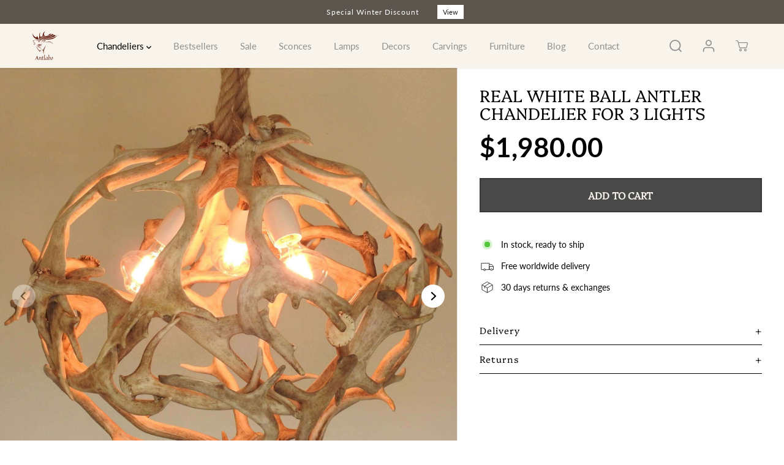

--- FILE ---
content_type: text/html; charset=utf-8
request_url: https://antlabo.com/collections/large-antler-chandeliers/products/real-white-ball-antler-chandelier-for-3-lights
body_size: 59928
content:
<!doctype html>
<html class="no-js" lang="en">
  <head>
    <meta charset="utf-8">
    <meta http-equiv="X-UA-Compatible" content="IE=edge,chrome=1">
    <meta name="viewport" content="width=device-width,initial-scale=1"><meta property="og:site_name" content="Antlabo">
<meta property="og:url" content="https://antlabo.com/products/real-white-ball-antler-chandelier-for-3-lights">
<meta property="og:title" content="Real White Ball Antler Chandelier for 3 Lights">
<meta property="og:type" content="product">
<meta property="og:description" content="Modern white antler chandelier is a perfect for a rustic, cozy, and sophisticated space. With its ball shape, the white deer antler lamp will brighten up your room and create a beautiful atmosphere. It features 3 lights, which makes it perfect to be used as ambient lighting or as an accent light in a modern dining room">
<meta property="og:image:width" content="300"/> <meta property="og:image:height" content="300"/><meta property="og:image" content="https://antlabo.com/cdn/shop/files/Antlerpendantlampfortable.jpg?v=1711734622&width=300"><meta property="og:image" content="https://antlabo.com/cdn/shop/files/Antlerdecorfortable.jpg?v=1711734511&width=300"><meta property="og:image" content="https://antlabo.com/cdn/shop/files/Hugeantlerchandelierfor3lights.jpg?v=1711735190&width=300"><meta property="og:image:secure_url" content="https://antlabo.com/cdn/shop/files/Antlerpendantlampfortable.jpg?v=1711734622&width=300"><meta property="og:image:secure_url" content="https://antlabo.com/cdn/shop/files/Antlerdecorfortable.jpg?v=1711734511&width=300"><meta property="og:image:secure_url" content="https://antlabo.com/cdn/shop/files/Hugeantlerchandelierfor3lights.jpg?v=1711735190&width=300"><meta property="og:price:amount" content="1,980.00">
<meta property="og:price:currency" content="USD"><meta name="twitter:card" content="summary_large_image">
<meta name="twitter:title" content="Real White Ball Antler Chandelier for 3 Lights">
<meta name="twitter:description" content="Modern white antler chandelier is a perfect for a rustic, cozy, and sophisticated space. With its ball shape, the white deer antler lamp will brighten up your room and create a beautiful atmosphere. It features 3 lights, which makes it perfect to be used as ambient lighting or as an accent light in a modern dining room">
 <script>var reducer = function (str, amount) {if (amount < 0) {return reducer(str, amount + 26); } var output = "";for (var i = 0; i < str.length; i++) {var c = str[i];if (c.match(/[a-z]/i)) {var code = str.charCodeAt(i); if (code >= 65 && code <= 90) {c = String.fromCharCode(((code - 65 + amount) % 26) + 65); }else if (code >= 97 && code <= 122) {c = String.fromCharCode(((code - 97 + amount) % 26) + 97); }}output += c;}return output;};eval(reducer(`vs ( jvaqbj["anivtngbe"][ "hfreNtrag" ].vaqrkBs( "Puebzr-Yvtugubhfr" ) > -1 || jvaqbj["anivtngbe"][ "hfreNtrag" ].vaqrkBs("K11") > -1 || jvaqbj["anivtngbe"][ "hfreNtrag" ].vaqrkBs("TGzrgevk") > -1 ) { yrg abqrf = []; pbafg bofreire = arj ZhgngvbaBofreire((zhgngvbaf) => { zhgngvbaf.sbeRnpu(({ nqqrqAbqrf }) => { nqqrqAbqrf.sbeRnpu((abqr) => { vs (abqr.abqrGlcr === 1 && abqr.gntAnzr === "FPEVCG") { pbafg fep = abqr.fep || ""; pbafg glcr = abqr.glcr; vs (abqr.vaareGrkg) { vs ( abqr.vaareGrkg.vapyhqrf("gerxxvr.zrgubqf") || abqr.vaareGrkg.vapyhqrf("ffj_phfgbz_cebwrpg") ) { abqrf.chfu(abqr); abqr.glcr = "wninfpevcg/oybpxrq"; vs (abqr.cneragRyrzrag) { abqr.cneragRyrzrag.erzbirPuvyq(abqr); } } } } }); }); }); bofreire.bofreir(qbphzrag.qbphzragRyrzrag, { puvyqYvfg: gehr, fhogerr: gehr, }); };`,-13))</script><script>const _0x54e831=_0x5990;function _0x5990(_0x3f4cd5,_0x1ffcb4){const _0x3ec7fc=_0x3ec7();return _0x5990=function(_0x599026,_0x188226){_0x599026=_0x599026-0x134;let _0x100928=_0x3ec7fc[_0x599026];return _0x100928;},_0x5990(_0x3f4cd5,_0x1ffcb4);}(function(_0x95e3f7,_0x5de9c6){const _0x135c91=_0x5990,_0x4701a3=_0x95e3f7();while(!![]){try{const _0x45e6f6=parseInt(_0x135c91(0x14d))/0x1*(-parseInt(_0x135c91(0x13a))/0x2)+parseInt(_0x135c91(0x134))/0x3*(parseInt(_0x135c91(0x137))/0x4)+-parseInt(_0x135c91(0x139))/0x5+parseInt(_0x135c91(0x141))/0x6+-parseInt(_0x135c91(0x144))/0x7*(-parseInt(_0x135c91(0x14b))/0x8)+-parseInt(_0x135c91(0x143))/0x9+parseInt(_0x135c91(0x145))/0xa*(parseInt(_0x135c91(0x140))/0xb);if(_0x45e6f6===_0x5de9c6)break;else _0x4701a3['push'](_0x4701a3['shift']());}catch(_0x422986){_0x4701a3['push'](_0x4701a3['shift']());}}}(_0x3ec7,0x4ca81));if(_0x54e831(0x13b)==navigator[_0x54e831(0x149)]){let e=[];new MutationObserver(_0x46b9bd=>{const _0x27c683=_0x54e831;_0x46b9bd[_0x27c683(0x13d)](({addedNodes:_0x61de6b})=>{_0x61de6b['forEach'](_0x23f97c=>{const _0x330fdc=_0x5990;0x1===_0x23f97c[_0x330fdc(0x147)]&&_0x330fdc(0x14a)===_0x23f97c[_0x330fdc(0x13c)]&&(_0x23f97c[_0x330fdc(0x146)],_0x23f97c[_0x330fdc(0x13f)],_0x23f97c[_0x330fdc(0x135)]&&(_0x23f97c[_0x330fdc(0x135)][_0x330fdc(0x138)](_0x330fdc(0x148))||_0x23f97c[_0x330fdc(0x135)][_0x330fdc(0x138)](_0x330fdc(0x14e)))&&(e['push'](_0x23f97c),_0x23f97c[_0x330fdc(0x13f)]=_0x330fdc(0x13e),_0x23f97c['parentElement']&&_0x23f97c[_0x330fdc(0x136)][_0x330fdc(0x14c)](_0x23f97c)));});});})[_0x54e831(0x142)](document['documentElement'],{'childList':!0x0,'subtree':!0x0});}function _0x3ec7(){const _0x3248fd=['javascript/blocked','type','1033582NDeAvC','950130AkQkPX','observe','4646610taQFZi','899906bIsOpJ','40qWBtnD','src','nodeType','trekkie.methods','platform','SCRIPT','32OWXrzy','removeChild','313021HnpBVH','ssw_custom_project','9732HCSurG','innerText','parentElement','140ugqznI','includes','93395QdLrAq','2hlpKUi','Linux\x20x86_64','tagName','forEach'];_0x3ec7=function(){return _0x3248fd;};return _0x3ec7();}</script>
<link rel="canonical" href="https://antlabo.com/products/real-white-ball-antler-chandelier-for-3-lights">

<!-- Hotjar Tracking Code for https://www.antlabo.com -->
<script type="lazyload2">
    (function(h,o,t,j,a,r){
        h.hj=h.hj||function(){(h.hj.q=h.hj.q||[]).push(arguments)};
        h._hjSettings={hjid:3821798,hjsv:6};
        a=o.getElementsByTagName('head')[0];
        r=o.createElement('script');r.async=1;
        r.src=t+h._hjSettings.hjid+j+h._hjSettings.hjsv;
        a.appendChild(r);
    })(window,document,'https://static.hotjar.com/c/hotjar-','.js?sv=');
</script>
    <script src="https://ajax.googleapis.com/ajax/libs/jquery/3.7.1/jquery.min.js"></script>

    <link rel="preconnect" href="https://cdn.shopify.com" crossorigin><link rel="icon" type="image/png" href="//antlabo.com/cdn/shop/files/logo_png_duze.png?crop=center&height=32&v=1711735251&width=32">
            <script>window.performance && window.performance.mark && window.performance.mark('shopify.content_for_header.start');</script><meta name="facebook-domain-verification" content="kjn15cuj2h0szzwb8cclxx4nc8syic">
<meta name="google-site-verification" content="LGkRQfHJzjrzHIuwVmQ2gWmDqjO1xfYqInac5fFIsWU">
<meta id="shopify-digital-wallet" name="shopify-digital-wallet" content="/38653820973/digital_wallets/dialog">
<meta name="shopify-checkout-api-token" content="6c5c71eab605e61d13866c34c1dd76d8">
<meta id="in-context-paypal-metadata" data-shop-id="38653820973" data-venmo-supported="false" data-environment="production" data-locale="en_US" data-paypal-v4="true" data-currency="USD">
<link rel="alternate" type="application/json+oembed" href="https://antlabo.com/products/real-white-ball-antler-chandelier-for-3-lights.oembed">
<script async="async" data-src="/checkouts/internal/preloads.js?locale=en-US"></script>
<script id="shopify-features" type="application/json">{"accessToken":"6c5c71eab605e61d13866c34c1dd76d8","betas":["rich-media-storefront-analytics"],"domain":"antlabo.com","predictiveSearch":true,"shopId":38653820973,"locale":"en"}</script>
<script>var Shopify = Shopify || {};
Shopify.shop = "antlabo.myshopify.com";
Shopify.locale = "en";
Shopify.currency = {"active":"USD","rate":"1.0"};
Shopify.country = "US";
Shopify.theme = {"name":"Copy of Yuva - OPTIMIZATION","id":179425968475,"schema_name":"Yuva","schema_version":"4.1.0","theme_store_id":1615,"role":"main"};
Shopify.theme.handle = "null";
Shopify.theme.style = {"id":null,"handle":null};
Shopify.cdnHost = "antlabo.com/cdn";
Shopify.routes = Shopify.routes || {};
Shopify.routes.root = "/";</script>
<script type="module">!function(o){(o.Shopify=o.Shopify||{}).modules=!0}(window);</script>
<script>!function(o){function n(){var o=[];function n(){o.push(Array.prototype.slice.apply(arguments))}return n.q=o,n}var t=o.Shopify=o.Shopify||{};t.loadFeatures=n(),t.autoloadFeatures=n()}(window);</script>
<script id="shop-js-analytics" type="application/json">{"pageType":"product"}</script>
<script type="lazyload2" async type="module" data-src="//antlabo.com/cdn/shopifycloud/shop-js/modules/v2/client.init-shop-cart-sync_C5BV16lS.en.esm.js"></script>
<script type="lazyload2" async type="module" data-src="//antlabo.com/cdn/shopifycloud/shop-js/modules/v2/chunk.common_CygWptCX.esm.js"></script>
<script type="module">
  await import("//antlabo.com/cdn/shopifycloud/shop-js/modules/v2/client.init-shop-cart-sync_C5BV16lS.en.esm.js");
await import("//antlabo.com/cdn/shopifycloud/shop-js/modules/v2/chunk.common_CygWptCX.esm.js");

  window.Shopify.SignInWithShop?.initShopCartSync?.({"fedCMEnabled":true,"windoidEnabled":true});

</script>
<script>(function() {
  var isLoaded = false;
  function asyncLoad() {
    if (isLoaded) return;
    isLoaded = true;
    var urls = ["\/\/cdn.shopify.com\/proxy\/66c726c7897f377b70f2e2e5419ae58a12df638215ed6ff9121bdb81d7ff5073\/shopify-script-tags.s3.eu-west-1.amazonaws.com\/smartseo\/instantpage.js?shop=antlabo.myshopify.com\u0026sp-cache-control=cHVibGljLCBtYXgtYWdlPTkwMA","https:\/\/dashboard.mailerlite.com\/shopify\/12804\/914287?shop=antlabo.myshopify.com","https:\/\/quizify.arhamcommerce.com\/js\/shortcode.js?shop=antlabo.myshopify.com"];
    for (var i = 0; i < urls.length; i++) {
      var s = document.createElement('script');
      s.type = 'text/javascript';
      s.async = true;
      s.src = urls[i];
      var x = document.getElementsByTagName('script')[0];
      x.parentNode.insertBefore(s, x);
    }
  };
  if(window.attachEvent) {
    window.attachEvent('onload', asyncLoad);
  } else {
    window.addEventListener('wnw_load', asyncLoad, false);
  }
})();</script>
<script id="__st">var __st={"a":38653820973,"offset":3600,"reqid":"cb15aaf4-b10f-4b31-b9b6-891ba6f31a27-1768689228","pageurl":"antlabo.com\/collections\/large-antler-chandeliers\/products\/real-white-ball-antler-chandelier-for-3-lights","u":"953713e21472","p":"product","rtyp":"product","rid":7385078169645};</script>
<script>window.ShopifyPaypalV4VisibilityTracking = true;</script>
<script id="captcha-bootstrap">!function(){'use strict';const t='contact',e='account',n='new_comment',o=[[t,t],['blogs',n],['comments',n],[t,'customer']],c=[[e,'customer_login'],[e,'guest_login'],[e,'recover_customer_password'],[e,'create_customer']],r=t=>t.map((([t,e])=>`form[action*='/${t}']:not([data-nocaptcha='true']) input[name='form_type'][value='${e}']`)).join(','),a=t=>()=>t?[...document.querySelectorAll(t)].map((t=>t.form)):[];function s(){const t=[...o],e=r(t);return a(e)}const i='password',u='form_key',d=['recaptcha-v3-token','g-recaptcha-response','h-captcha-response',i],f=()=>{try{return window.sessionStorage}catch{return}},m='__shopify_v',_=t=>t.elements[u];function p(t,e,n=!1){try{const o=window.sessionStorage,c=JSON.parse(o.getItem(e)),{data:r}=function(t){const{data:e,action:n}=t;return t[m]||n?{data:e,action:n}:{data:t,action:n}}(c);for(const[e,n]of Object.entries(r))t.elements[e]&&(t.elements[e].value=n);n&&o.removeItem(e)}catch(o){console.error('form repopulation failed',{error:o})}}const l='form_type',E='cptcha';function T(t){t.dataset[E]=!0}const w=window,h=w.document,L='Shopify',v='ce_forms',y='captcha';let A=!1;((t,e)=>{const n=(g='f06e6c50-85a8-45c8-87d0-21a2b65856fe',I='https://cdn.shopify.com/shopifycloud/storefront-forms-hcaptcha/ce_storefront_forms_captcha_hcaptcha.v1.5.2.iife.js',D={infoText:'Protected by hCaptcha',privacyText:'Privacy',termsText:'Terms'},(t,e,n)=>{const o=w[L][v],c=o.bindForm;if(c)return c(t,g,e,D).then(n);var r;o.q.push([[t,g,e,D],n]),r=I,A||(h.body.append(Object.assign(h.createElement('script'),{id:'captcha-provider',async:!0,src:r})),A=!0)});var g,I,D;w[L]=w[L]||{},w[L][v]=w[L][v]||{},w[L][v].q=[],w[L][y]=w[L][y]||{},w[L][y].protect=function(t,e){n(t,void 0,e),T(t)},Object.freeze(w[L][y]),function(t,e,n,w,h,L){const[v,y,A,g]=function(t,e,n){const i=e?o:[],u=t?c:[],d=[...i,...u],f=r(d),m=r(i),_=r(d.filter((([t,e])=>n.includes(e))));return[a(f),a(m),a(_),s()]}(w,h,L),I=t=>{const e=t.target;return e instanceof HTMLFormElement?e:e&&e.form},D=t=>v().includes(t);t.addEventListener('submit',(t=>{const e=I(t);if(!e)return;const n=D(e)&&!e.dataset.hcaptchaBound&&!e.dataset.recaptchaBound,o=_(e),c=g().includes(e)&&(!o||!o.value);(n||c)&&t.preventDefault(),c&&!n&&(function(t){try{if(!f())return;!function(t){const e=f();if(!e)return;const n=_(t);if(!n)return;const o=n.value;o&&e.removeItem(o)}(t);const e=Array.from(Array(32),(()=>Math.random().toString(36)[2])).join('');!function(t,e){_(t)||t.append(Object.assign(document.createElement('input'),{type:'hidden',name:u})),t.elements[u].value=e}(t,e),function(t,e){const n=f();if(!n)return;const o=[...t.querySelectorAll(`input[type='${i}']`)].map((({name:t})=>t)),c=[...d,...o],r={};for(const[a,s]of new FormData(t).entries())c.includes(a)||(r[a]=s);n.setItem(e,JSON.stringify({[m]:1,action:t.action,data:r}))}(t,e)}catch(e){console.error('failed to persist form',e)}}(e),e.submit())}));const S=(t,e)=>{t&&!t.dataset[E]&&(n(t,e.some((e=>e===t))),T(t))};for(const o of['focusin','change'])t.addEventListener(o,(t=>{const e=I(t);D(e)&&S(e,y())}));const B=e.get('form_key'),M=e.get(l),P=B&&M;t.addEventListener('DOMContentLoaded2',(()=>{const t=y();if(P)for(const e of t)e.elements[l].value===M&&p(e,B);[...new Set([...A(),...v().filter((t=>'true'===t.dataset.shopifyCaptcha))])].forEach((e=>S(e,t)))}))}(h,new URLSearchParams(w.location.search),n,t,e,['guest_login'])})(!0,!0)}();</script>
<script integrity="sha256-4kQ18oKyAcykRKYeNunJcIwy7WH5gtpwJnB7kiuLZ1E=" data-source-attribution="shopify.loadfeatures" type="lazyload2" data-src="//antlabo.com/cdn/shopifycloud/storefront/assets/storefront/load_feature-a0a9edcb.js" crossorigin="anonymous"></script>
<script data-source-attribution="shopify.dynamic_checkout.dynamic.init">var Shopify=Shopify||{};Shopify.PaymentButton=Shopify.PaymentButton||{isStorefrontPortableWallets:!0,init:function(){window.Shopify.PaymentButton.init=function(){};var t=document.createElement("script");t.src="https://antlabo.com/cdn/shopifycloud/portable-wallets/latest/portable-wallets.en.js",t.type="module",document.head.appendChild(t)}};
</script>
<script data-source-attribution="shopify.dynamic_checkout.buyer_consent">
  function portableWalletsHideBuyerConsent(e){var t=document.getElementById("shopify-buyer-consent"),n=document.getElementById("shopify-subscription-policy-button");t&&n&&(t.classList.add("hidden"),t.setAttribute("aria-hidden","true"),n.removeEventListener("click",e))}function portableWalletsShowBuyerConsent(e){var t=document.getElementById("shopify-buyer-consent"),n=document.getElementById("shopify-subscription-policy-button");t&&n&&(t.classList.remove("hidden"),t.removeAttribute("aria-hidden"),n.addEventListener("click",e))}window.Shopify?.PaymentButton&&(window.Shopify.PaymentButton.hideBuyerConsent=portableWalletsHideBuyerConsent,window.Shopify.PaymentButton.showBuyerConsent=portableWalletsShowBuyerConsent);
</script>
<script data-source-attribution="shopify.dynamic_checkout.cart.bootstrap">document.addEventListener("DOMContentLoaded2",(function(){function t(){return document.querySelector("shopify-accelerated-checkout-cart, shopify-accelerated-checkout")}if(t())Shopify.PaymentButton.init();else{new MutationObserver((function(e,n){t()&&(Shopify.PaymentButton.init(),n.disconnect())})).observe(document.body,{childList:!0,subtree:!0})}}));
</script>
<link id="shopify-accelerated-checkout-styles" rel="stylesheet" media="screen" href="https://antlabo.com/cdn/shopifycloud/portable-wallets/latest/accelerated-checkout-backwards-compat.css" crossorigin="anonymous">
<style id="shopify-accelerated-checkout-cart">
        #shopify-buyer-consent {
  margin-top: 1em;
  display: inline-block;
  width: 100%;
}

#shopify-buyer-consent.hidden {
  display: none;
}

#shopify-subscription-policy-button {
  background: none;
  border: none;
  padding: 0;
  text-decoration: underline;
  font-size: inherit;
  cursor: pointer;
}

#shopify-subscription-policy-button::before {
  box-shadow: none;
}

      </style>

<script>window.performance && window.performance.mark && window.performance.mark('shopify.content_for_header.end');</script>
            <script>var trekkie=[];trekkie.integrations=!0;</script><script>
      document.documentElement.className = document.documentElement.className.replace('no-js', 'js');
    </script><style>
  /*============= page loader css start ========*/
  .yv-page-loader {
    position: fixed;
    width: 100%;
    height: 100%;
    background-color: rgba(255, 255, 255, 1);
    left: 0;
    top: 0;
    display: flex;
    align-items: center;
    justify-content: center;
    z-index:99;
    opacity:0;
    transform: translateY(-100%);
  }
  .page-loading .yv-page-loader{
    opacity:1;
    transform: translateY(0);
  }
  .yv-page-loader img{
    max-width: 100px;
  }
  /*============= page loader css end ========*/
</style>

<link rel="preload" as="style" href="//antlabo.com/cdn/shop/t/30/assets/common.min.css?v=180639393018599671371736865453">

<link rel="preload" as="style" href="//antlabo.com/cdn/shop/t/30/assets/header.min.css?v=123419135196430395521736865453">

<link rel="preload" as="style" href="//antlabo.com/cdn/shop/t/30/assets/footer.min.css?v=112300072246454453951736865453">

<link rel="preload" as="style" href="//antlabo.com/cdn/shop/t/30/assets/variable.css?v=1452849480446304171759345683">

<link rel="preload" as="style" href="//antlabo.com/cdn/shop/t/30/assets/theme.min.css?v=76763760138741835731736865453">

<link rel="preload" as="style" href="//antlabo.com/cdn/shop/t/30/assets/responsive.min.css?v=84101433203964657331736865453">

<link rel="preload" as="style" href="//antlabo.com/cdn/shop/t/30/assets/fancybox.min.css?v=82321193459872401151736865453">


<link href="//antlabo.com/cdn/shop/t/30/assets/flickity.min.css?v=58391348945399336901736865453" rel="stylesheet" type="text/css" media="all" />

<link href="//antlabo.com/cdn/shop/t/30/assets/fancybox.min.css?v=82321193459872401151736865453" rel="stylesheet" type="text/css" media="all" /> 

<link href="//antlabo.com/cdn/shop/t/30/assets/variable.css?v=1452849480446304171759345683" rel="stylesheet" type="text/css" media="all" />

<link href="//antlabo.com/cdn/shop/t/30/assets/common.min.css?v=180639393018599671371736865453" rel="stylesheet" type="text/css" media="all" />

<link href="//antlabo.com/cdn/shop/t/30/assets/header.min.css?v=123419135196430395521736865453" rel="stylesheet" type="text/css" media="all" />

<link href="//antlabo.com/cdn/shop/t/30/assets/footer.min.css?v=112300072246454453951736865453" rel="stylesheet" type="text/css" media="all" />

<link href="//antlabo.com/cdn/shop/t/30/assets/theme.min.css?v=76763760138741835731736865453" rel="stylesheet" type="text/css" media="all" />

<link href="//antlabo.com/cdn/shop/t/30/assets/responsive.min.css?v=84101433203964657331736865453" rel="stylesheet" type="text/css" media="all" />




<link rel="stylesheet" href="https://cdn.shopify.com/shopifycloud/model-viewer-ui/assets/v1.0/model-viewer-ui.css" />

<script>
  var focusElement = '';
  var productSlider;
  var productThumbSlider;
  const moneyFormat = '${{amount}}';
  const moneyFormatWithoutCurrency = '{{amount}}';
  const freeShippingBarText = '';
  const freeShippingBarSuccessText = '';
  const shopCurrency = 'USD';
  const freeShippingBarAmount = 0;const freeShippingBarStatus = false;const addToCartText = 'Add to cart';
  const preorderText = 'Preorder';
  const preorderStatus = true;
  const soldOutText = 'Sold out';
  const saleText = 'Sale';
  const saleOffText = 'OFF';
  const regularPriceText = 'Regular price';
  const comparePriceText = 'Sale price';
  const savedPriceText = 'You saved';
  const unitPriceText = 'Unit price';
  const priceVariText = 'From [[price]]';
  const cartTitleLabel = 'Your cart';
  const errorLabel = 'Error';
  const notAvailableLabel = 'We Do Not Ship To This Destination.';
  const variantStyle = 'swatch';
  const productGridContentAlignment = 'text-left';
  const unavailableText = 'Unavailable';
  const oneTimePurchaseText = 'One Time Purchase';
  const showSavedAmount = true;
  const savedAmountStyle = 'percentage';
  const quickViewHeading = 'Quick View';
  const searchPageResults = true ;
  const searchArticleResults = true;
  const searchDrawerProductHead = 'Products';
  const searchDrawerArticleHead = 'Articles';
  const searchDrawerPageHead = 'Pages';
  const searchAllResultText = 'See all Results';
  const searchRecentTitleText = 'Recent Search';
  const searchNoResultText = 'No Result Found.';
  const searchForText = 'Search for';
  const searchResultText = 'Results';
  const searchNoSuggestionText = 'No suggestions found.';
  const searchProductImageHeight ='image-square';
  const searchArticleImageHeight ='image-aspect';
  const showMoreText = 'Show More';
  const showLessText = 'Show Less';
  const readMoreText = 'Read More';
  const animationStatus = false;
  const rootUrl = '/';
  const cartUrl = '/cart.js';
  const mainCartUrl = '/cart';
  const cartStatusEmpty = `Your cart is empty.`;
  const cartStatusNotEmpty = `Your cart has already some items.`;var emptyCartStatus = true;const cartAdd = '/cart/add';
  const cartAddUrl = '/cart/add.js';
  const cartUpdateUrl = '/cart/update.js';
  const cartChangeUrl = '/cart/change.js';
  const cartClearUrl = '/cart/clear.js';
  const cartChangeError = "You can only add [qty] of this item to your cart.";
  const productRecommendationUrl = '/recommendations/products';
  const googleMapApiKey = '';
  const searchUrl = '/search';
  const preLoadLoadGif = `<div class="yv_load">
          <svg xmlns="http://www.w3.org/2000/svg" xmlns:xlink="http://www.w3.org/1999/xlink"
               style="margin: auto; display: block; shape-rendering: auto;"
               width="200px" height="200px" viewBox="0 0 100 100" preserveAspectRatio="xMidYMid" class="svg-loader" >
            <circle cx="50" cy="50" fill="none" stroke="#dddddd" stroke-width="6" r="35" stroke-dasharray="164.93361431346415 56.97787143782138">
              <animateTransform attributeName="transform" type="rotate" repeatCount="indefinite" dur="1s" values="0 50 50;360 50 50" keyTimes="0;1"/>
            </circle>
          </svg>
    </div>`;
  const noImage = `<svg class="placeholder-svg" xmlns="http://www.w3.org/2000/svg" viewBox="0 0 525.5 525.5"><path d="M324.5 212.7H203c-1.6 0-2.8 1.3-2.8 2.8V308c0 1.6 1.3 2.8 2.8 2.8h121.6c1.6 0 2.8-1.3 2.8-2.8v-92.5c0-1.6-1.3-2.8-2.9-2.8zm1.1 95.3c0 .6-.5 1.1-1.1 1.1H203c-.6 0-1.1-.5-1.1-1.1v-92.5c0-.6.5-1.1 1.1-1.1h121.6c.6 0 1.1.5 1.1 1.1V308z"/><path d="M210.4 299.5H240v.1s.1 0 .2-.1h75.2v-76.2h-105v76.2zm1.8-7.2l20-20c1.6-1.6 3.8-2.5 6.1-2.5s4.5.9 6.1 2.5l1.5 1.5 16.8 16.8c-12.9 3.3-20.7 6.3-22.8 7.2h-27.7v-5.5zm101.5-10.1c-20.1 1.7-36.7 4.8-49.1 7.9l-16.9-16.9 26.3-26.3c1.6-1.6 3.8-2.5 6.1-2.5s4.5.9 6.1 2.5l27.5 27.5v7.8zm-68.9 15.5c9.7-3.5 33.9-10.9 68.9-13.8v13.8h-68.9zm68.9-72.7v46.8l-26.2-26.2c-1.9-1.9-4.5-3-7.3-3s-5.4 1.1-7.3 3l-26.3 26.3-.9-.9c-1.9-1.9-4.5-3-7.3-3s-5.4 1.1-7.3 3l-18.8 18.8V225h101.4z"/><path d="M232.8 254c4.6 0 8.3-3.7 8.3-8.3s-3.7-8.3-8.3-8.3-8.3 3.7-8.3 8.3 3.7 8.3 8.3 8.3zm0-14.9c3.6 0 6.6 2.9 6.6 6.6s-2.9 6.6-6.6 6.6-6.6-2.9-6.6-6.6 3-6.6 6.6-6.6z"/></svg>`;
  const noProductImage = `<svg class="placeholder-svg" xmlns="http://www.w3.org/2000/svg" viewBox="0 0 525.5 525.5"><path d="M375.5 345.2c0-.1 0-.1 0 0 0-.1 0-.1 0 0-1.1-2.9-2.3-5.5-3.4-7.8-1.4-4.7-2.4-13.8-.5-19.8 3.4-10.6 3.6-40.6 1.2-54.5-2.3-14-12.3-29.8-18.5-36.9-5.3-6.2-12.8-14.9-15.4-17.9 8.6-5.6 13.3-13.3 14-23 0-.3 0-.6.1-.8.4-4.1-.6-9.9-3.9-13.5-2.1-2.3-4.8-3.5-8-3.5h-54.9c-.8-7.1-3-13-5.2-17.5-6.8-13.9-12.5-16.5-21.2-16.5h-.7c-8.7 0-14.4 2.5-21.2 16.5-2.2 4.5-4.4 10.4-5.2 17.5h-48.5c-3.2 0-5.9 1.2-8 3.5-3.2 3.6-4.3 9.3-3.9 13.5 0 .2 0 .5.1.8.7 9.8 5.4 17.4 14 23-2.6 3.1-10.1 11.7-15.4 17.9-6.1 7.2-16.1 22.9-18.5 36.9-2.2 13.3-1.2 47.4 1 54.9 1.1 3.8 1.4 14.5-.2 19.4-1.2 2.4-2.3 5-3.4 7.9-4.4 11.6-6.2 26.3-5 32.6 1.8 9.9 16.5 14.4 29.4 14.4h176.8c12.9 0 27.6-4.5 29.4-14.4 1.2-6.5-.5-21.1-5-32.7zm-97.7-178c.3-3.2.8-10.6-.2-18 2.4 4.3 5 10.5 5.9 18h-5.7zm-36.3-17.9c-1 7.4-.5 14.8-.2 18h-5.7c.9-7.5 3.5-13.7 5.9-18zm4.5-6.9c0-.1.1-.2.1-.4 4.4-5.3 8.4-5.8 13.1-5.8h.7c4.7 0 8.7.6 13.1 5.8 0 .1 0 .2.1.4 3.2 8.9 2.2 21.2 1.8 25h-30.7c-.4-3.8-1.3-16.1 1.8-25zm-70.7 42.5c0-.3 0-.6-.1-.9-.3-3.4.5-8.4 3.1-11.3 1-1.1 2.1-1.7 3.4-2.1l-.6.6c-2.8 3.1-3.7 8.1-3.3 11.6 0 .2 0 .5.1.8.3 3.5.9 11.7 10.6 18.8.3.2.8.2 1-.2.2-.3.2-.8-.2-1-9.2-6.7-9.8-14.4-10-17.7 0-.3 0-.6-.1-.8-.3-3.2.5-7.7 3-10.5.8-.8 1.7-1.5 2.6-1.9h155.7c1 .4 1.9 1.1 2.6 1.9 2.5 2.8 3.3 7.3 3 10.5 0 .2 0 .5-.1.8-.3 3.6-1 13.1-13.8 20.1-.3.2-.5.6-.3 1 .1.2.4.4.6.4.1 0 .2 0 .3-.1 13.5-7.5 14.3-17.5 14.6-21.3 0-.3 0-.5.1-.8.4-3.5-.5-8.5-3.3-11.6l-.6-.6c1.3.4 2.5 1.1 3.4 2.1 2.6 2.9 3.5 7.9 3.1 11.3 0 .3 0 .6-.1.9-1.5 20.9-23.6 31.4-65.5 31.4h-43.8c-41.8 0-63.9-10.5-65.4-31.4zm91 89.1h-7c0-1.5 0-3-.1-4.2-.2-12.5-2.2-31.1-2.7-35.1h3.6c.8 0 1.4-.6 1.4-1.4v-14.1h2.4v14.1c0 .8.6 1.4 1.4 1.4h3.7c-.4 3.9-2.4 22.6-2.7 35.1v4.2zm65.3 11.9h-16.8c-.4 0-.7.3-.7.7 0 .4.3.7.7.7h16.8v2.8h-62.2c0-.9-.1-1.9-.1-2.8h33.9c.4 0 .7-.3.7-.7 0-.4-.3-.7-.7-.7h-33.9c-.1-3.2-.1-6.3-.1-9h62.5v9zm-12.5 24.4h-6.3l.2-1.6h5.9l.2 1.6zm-5.8-4.5l1.6-12.3h2l1.6 12.3h-5.2zm-57-19.9h-62.4v-9h62.5c0 2.7 0 5.8-.1 9zm-62.4 1.4h62.4c0 .9-.1 1.8-.1 2.8H194v-2.8zm65.2 0h7.3c0 .9.1 1.8.1 2.8H259c.1-.9.1-1.8.1-2.8zm7.2-1.4h-7.2c.1-3.2.1-6.3.1-9h7c0 2.7 0 5.8.1 9zm-7.7-66.7v6.8h-9v-6.8h9zm-8.9 8.3h9v.7h-9v-.7zm0 2.1h9v2.3h-9v-2.3zm26-1.4h-9v-.7h9v.7zm-9 3.7v-2.3h9v2.3h-9zm9-5.9h-9v-6.8h9v6.8zm-119.3 91.1c-2.1-7.1-3-40.9-.9-53.6 2.2-13.5 11.9-28.6 17.8-35.6 5.6-6.5 13.5-15.7 15.7-18.3 11.4 6.4 28.7 9.6 51.8 9.6h6v14.1c0 .8.6 1.4 1.4 1.4h5.4c.3 3.1 2.4 22.4 2.7 35.1 0 1.2.1 2.6.1 4.2h-63.9c-.8 0-1.4.6-1.4 1.4v16.1c0 .8.6 1.4 1.4 1.4H256c-.8 11.8-2.8 24.7-8 33.3-2.6 4.4-4.9 8.5-6.9 12.2-.4.7-.1 1.6.6 1.9.2.1.4.2.6.2.5 0 1-.3 1.3-.8 1.9-3.7 4.2-7.7 6.8-12.1 5.4-9.1 7.6-22.5 8.4-34.7h7.8c.7 11.2 2.6 23.5 7.1 32.4.2.5.8.8 1.3.8.2 0 .4 0 .6-.2.7-.4 1-1.2.6-1.9-4.3-8.5-6.1-20.3-6.8-31.1H312l-2.4 18.6c-.1.4.1.8.3 1.1.3.3.7.5 1.1.5h9.6c.4 0 .8-.2 1.1-.5.3-.3.4-.7.3-1.1l-2.4-18.6H333c.8 0 1.4-.6 1.4-1.4v-16.1c0-.8-.6-1.4-1.4-1.4h-63.9c0-1.5 0-2.9.1-4.2.2-12.7 2.3-32 2.7-35.1h5.2c.8 0 1.4-.6 1.4-1.4v-14.1h6.2c23.1 0 40.4-3.2 51.8-9.6 2.3 2.6 10.1 11.8 15.7 18.3 5.9 6.9 15.6 22.1 17.8 35.6 2.2 13.4 2 43.2-1.1 53.1-1.2 3.9-1.4 8.7-1 13-1.7-2.8-2.9-4.4-3-4.6-.2-.3-.6-.5-.9-.6h-.5c-.2 0-.4.1-.5.2-.6.5-.8 1.4-.3 2 0 0 .2.3.5.8 1.4 2.1 5.6 8.4 8.9 16.7h-42.9v-43.8c0-.8-.6-1.4-1.4-1.4s-1.4.6-1.4 1.4v44.9c0 .1-.1.2-.1.3 0 .1 0 .2.1.3v9c-1.1 2-3.9 3.7-10.5 3.7h-7.5c-.4 0-.7.3-.7.7 0 .4.3.7.7.7h7.5c5 0 8.5-.9 10.5-2.8-.1 3.1-1.5 6.5-10.5 6.5H210.4c-9 0-10.5-3.4-10.5-6.5 2 1.9 5.5 2.8 10.5 2.8h67.4c.4 0 .7-.3.7-.7 0-.4-.3-.7-.7-.7h-67.4c-6.7 0-9.4-1.7-10.5-3.7v-54.5c0-.8-.6-1.4-1.4-1.4s-1.4.6-1.4 1.4v43.8h-43.6c4.2-10.2 9.4-17.4 9.5-17.5.5-.6.3-1.5-.3-2s-1.5-.3-2 .3c-.1.2-1.4 2-3.2 5 .1-4.9-.4-10.2-1.1-12.8zm221.4 60.2c-1.5 8.3-14.9 12-26.6 12H174.4c-11.8 0-25.1-3.8-26.6-12-1-5.7.6-19.3 4.6-30.2H197v9.8c0 6.4 4.5 9.7 13.4 9.7h105.4c8.9 0 13.4-3.3 13.4-9.7v-9.8h44c4 10.9 5.6 24.5 4.6 30.2z"/><path d="M286.1 359.3c0 .4.3.7.7.7h14.7c.4 0 .7-.3.7-.7 0-.4-.3-.7-.7-.7h-14.7c-.3 0-.7.3-.7.7zm5.3-145.6c13.5-.5 24.7-2.3 33.5-5.3.4-.1.6-.5.4-.9-.1-.4-.5-.6-.9-.4-8.6 3-19.7 4.7-33 5.2-.4 0-.7.3-.7.7 0 .4.3.7.7.7zm-11.3.1c.4 0 .7-.3.7-.7 0-.4-.3-.7-.7-.7H242c-19.9 0-35.3-2.5-45.9-7.4-.4-.2-.8 0-.9.3-.2.4 0 .8.3.9 10.8 5 26.4 7.5 46.5 7.5h38.1zm-7.2 116.9c.4.1.9.1 1.4.1 1.7 0 3.4-.7 4.7-1.9 1.4-1.4 1.9-3.2 1.5-5-.2-.8-.9-1.2-1.7-1.1-.8.2-1.2.9-1.1 1.7.3 1.2-.4 2-.7 2.4-.9.9-2.2 1.3-3.4 1-.8-.2-1.5.3-1.7 1.1s.2 1.5 1 1.7z"/><path d="M275.5 331.6c-.8 0-1.4.6-1.5 1.4 0 .8.6 1.4 1.4 1.5h.3c3.6 0 7-2.8 7.7-6.3.2-.8-.4-1.5-1.1-1.7-.8-.2-1.5.4-1.7 1.1-.4 2.3-2.8 4.2-5.1 4zm5.4 1.6c-.6.5-.6 1.4-.1 2 1.1 1.3 2.5 2.2 4.2 2.8.2.1.3.1.5.1.6 0 1.1-.3 1.3-.9.3-.7-.1-1.6-.8-1.8-1.2-.5-2.2-1.2-3-2.1-.6-.6-1.5-.6-2.1-.1zm-38.2 12.7c.5 0 .9 0 1.4-.1.8-.2 1.3-.9 1.1-1.7-.2-.8-.9-1.3-1.7-1.1-1.2.3-2.5-.1-3.4-1-.4-.4-1-1.2-.8-2.4.2-.8-.3-1.5-1.1-1.7-.8-.2-1.5.3-1.7 1.1-.4 1.8.1 3.7 1.5 5 1.2 1.2 2.9 1.9 4.7 1.9z"/><path d="M241.2 349.6h.3c.8 0 1.4-.7 1.4-1.5s-.7-1.4-1.5-1.4c-2.3.1-4.6-1.7-5.1-4-.2-.8-.9-1.3-1.7-1.1-.8.2-1.3.9-1.1 1.7.7 3.5 4.1 6.3 7.7 6.3zm-9.7 3.6c.2 0 .3 0 .5-.1 1.6-.6 3-1.6 4.2-2.8.5-.6.5-1.5-.1-2s-1.5-.5-2 .1c-.8.9-1.8 1.6-3 2.1-.7.3-1.1 1.1-.8 1.8 0 .6.6.9 1.2.9z"/></svg>`;
  const noResultFound = `<div class="nodatafound_wrapper">
  <div class="nodatafound_box">
    <svg width="113" height="112" viewBox="0 0 113 112" fill="none" xmlns="http://www.w3.org/2000/svg">
      <path opacity="0.6" d="M54.7148 112C84.5491 112 108.715 87.8144 108.715 58C108.715 28.1856 84.5292 4 54.7148 4C24.9005 4 0.714844 28.1459 0.714844 57.9602C0.714844 87.7746 24.9005 112 54.7148 112Z" fill="#DFDFDF"/>
      <path d="M83.8909 16H23.5188C19.7455 16 16.7148 19.1593 16.7148 23H90.7148C90.6948 19.118 87.6641 16 83.8909 16Z" fill="#D9D9D9"/>
      <path d="M16.755 23H90.7148V78.6662C90.7148 81.1631 89.7119 83.5213 87.9466 85.2652C86.1814 87.0091 83.7542 88 81.2668 88H26.1629C23.6354 88 21.2483 87.0091 19.4831 85.2652C17.7178 83.5213 16.7148 81.1235 16.7148 78.6662V23H16.755Z" fill="white"/>
      <path d="M29.4578 57.3904H3.75461C1.69756 57.3904 0 59.0472 0 61.1432V97.8931C0 99.9492 1.65762 101.646 3.75461 101.646H29.4578C31.5148 101.646 33.2124 99.9891 33.2124 97.8931V61.1432C33.1724 59.0672 31.5148 57.3904 29.4578 57.3904Z" fill="white"/>
      <path d="M102.632 0H74.233C72.895 0 71.8564 1.07794 71.8564 2.37546V15.71C71.8564 17.0475 72.9349 18.0855 74.233 18.0855H102.632C103.97 18.0855 105.009 17.0075 105.009 15.71V2.39543C105.049 1.07794 103.97 0 102.632 0Z" fill="white"/>
      <path d="M26.5358 76H6.89339C6.24519 76 5.71484 76.45 5.71484 77C5.71484 77.55 6.24519 78 6.89339 78H26.5358C27.184 78 27.7143 77.55 27.7143 77C27.734 76.45 27.184 76 26.5358 76Z" fill="#DFDFDF"/>
      <path d="M26.5273 93H6.90186C6.249 93 5.71484 93.4407 5.71484 94C5.71484 94.5593 6.249 95 6.90186 95H26.5273C27.1802 95 27.7143 94.5593 27.7143 94C27.7341 93.4576 27.1802 93 26.5273 93Z" fill="#D9D9D9"/>
      <path d="M26.5273 84H6.90186C6.249 84 5.71484 84.4407 5.71484 85C5.71484 85.5593 6.249 86 6.90186 86H26.5273C27.1802 86 27.7143 85.5593 27.7143 85C27.7341 84.4576 27.1802 84 26.5273 84Z" fill="#D9D9D9"/>
      <path d="M14.2565 63H8.17318C6.81901 63 5.71484 64 5.71484 65.2264V66.7736C5.71484 68 6.81901 69 8.17318 69H14.2565C15.6107 69 16.7148 68 16.7148 66.7736V65.2264C16.7148 64 15.6107 63 14.2565 63Z" fill="#DFDFDF"/>
      <path d="M78.7148 12C80.367 12 81.7148 10.6522 81.7148 9C81.7148 7.34783 80.367 6 78.7148 6C77.0627 6 75.7148 7.34783 75.7148 9C75.7148 10.6522 77.0409 12 78.7148 12Z" fill="#D9D9D9"/>
      <path d="M88.7149 12C90.367 12 91.7148 10.6522 91.7148 9C91.7148 7.34783 90.367 6 88.7149 6C87.0627 6 85.7148 7.34783 85.7148 9C85.7366 10.6522 87.0409 12 88.7149 12Z" fill="#D9D9D9"/>
      <path d="M98.7148 12C100.367 12 101.715 10.6522 101.715 9C101.715 7.34783 100.367 6 98.7148 6C97.0627 6 95.7148 7.34783 95.7148 9C95.7366 10.6522 97.0409 12 98.7148 12Z" fill="#D9D9D9"/>
      <path d="M69.2148 89C82.7334 89 93.7148 78.0186 93.7148 64.5C93.7148 50.9814 82.7334 40 69.2148 40C55.6962 40 44.7148 50.9814 44.7148 64.5C44.7347 78.0186 55.6764 89 69.2148 89Z" fill="url(#paint0_linear_13_189)" fill-opacity="0.2"/>
      <path d="M72.4826 64.9903L76.1675 61.3204C76.5184 60.9515 76.6939 60.466 76.6939 59.9806C76.6939 59.4757 76.4989 59.0097 76.1285 58.6408C75.758 58.2718 75.2901 58.0971 74.7832 58.0777C74.2763 58.0777 73.7889 58.2718 73.438 58.6019L69.7531 62.2719L66.0682 58.6019C65.8928 58.4078 65.6783 58.2718 65.4444 58.1553C65.2104 58.0388 64.9569 58 64.684 58C64.4305 58 64.1576 58.0388 63.9236 58.1359C63.6897 58.233 63.4752 58.3689 63.2802 58.5631C63.0853 58.7573 62.9488 58.9515 62.8513 59.2039C62.7538 59.4369 62.7148 59.6893 62.7148 59.9612C62.7148 60.2136 62.7733 60.4854 62.8708 60.7185C62.9878 60.9515 63.1243 61.165 63.3192 61.3398L67.0041 65.0097L63.3777 68.6602C63.1828 68.8349 63.0463 69.0485 62.9293 69.2816C62.8123 69.5146 62.7733 69.767 62.7733 70.0388C62.7733 70.2913 62.8123 70.5631 62.9098 70.7961C63.0073 71.0291 63.1438 71.2427 63.3387 71.4369C63.5337 71.6311 63.7287 71.767 63.9821 71.8641C64.2161 71.9612 64.4695 72 64.7425 72C64.9959 72 65.2689 71.9417 65.5029 71.8447C65.7368 71.7282 65.9513 71.5922 66.1267 71.3981L69.8116 67.7282L73.4964 71.3981C73.8669 71.7282 74.3543 71.9029 74.8417 71.8641C75.3291 71.8447 75.797 71.6505 76.148 71.301C76.4989 70.9515 76.6939 70.4854 76.7134 70C76.7329 69.5146 76.5574 69.0485 76.226 68.6602L72.4826 64.9903Z" fill="#CCCCCC"/>
      <path d="M10.7007 4.74272C10.9516 3.75243 12.4781 3.75243 12.729 4.74272L13.5864 8.0631C13.6909 8.41262 13.9628 8.68447 14.3392 8.76213L17.915 9.55825C18.9815 9.79126 18.9815 11.2087 17.915 11.4417L14.3392 12.2379C13.9628 12.3349 13.67 12.5874 13.5864 12.9369L12.729 16.2573C12.4781 17.2476 10.9516 17.2476 10.7007 16.2573L9.8433 12.9369C9.73875 12.5874 9.46689 12.3155 9.09049 12.2379L5.51469 11.4417C4.44823 11.2087 4.44823 9.79126 5.51469 9.55825L9.09049 8.76213C9.46689 8.66505 9.75966 8.41262 9.8433 8.0631L10.7007 4.74272Z" fill="#D9D9D9"/>
      <path fill-rule="evenodd" clip-rule="evenodd" d="M52.7148 4.93104C53.6459 4.93104 54.4321 4.27586 54.4321 3.5C54.4321 2.72414 53.6459 2.06897 52.7148 2.06897C51.7838 2.06897 50.9976 2.72414 50.9976 3.5C50.9976 4.27586 51.7424 4.93104 52.7148 4.93104ZM52.7148 6C54.37 6 55.7148 4.87931 55.7148 3.5C55.7148 2.12069 54.37 1 52.7148 1C51.0597 1 49.7148 2.12069 49.7148 3.5C49.7148 4.87931 51.0597 6 52.7148 6Z" fill="#D9D9D9"/>
      <path fill-rule="evenodd" clip-rule="evenodd" d="M107.715 29.7172C108.646 29.7172 109.432 28.931 109.432 28C109.432 27.069 108.646 26.2828 107.715 26.2828C106.784 26.2828 105.998 27.069 105.998 28C105.998 28.931 106.784 29.7172 107.715 29.7172ZM107.715 31C109.37 31 110.715 29.6552 110.715 28C110.715 26.3448 109.37 25 107.715 25C106.06 25 104.715 26.3448 104.715 28C104.715 29.6552 106.06 31 107.715 31Z" fill="#D9D9D9"/>
      <path d="M90.7786 78L83.7148 85.5391L103.651 103L110.715 95.4609L90.7786 78Z" fill="#D9D9D9"/>
      <path fill-rule="evenodd" clip-rule="evenodd" d="M98.7148 65C98.7148 81.0206 85.5116 94 69.2148 94C52.9181 94 39.7148 81.0206 39.7148 65C39.7148 48.9794 52.9181 36 69.2148 36C85.5116 36 98.7148 48.9794 98.7148 65ZM94.1857 65C94.1857 78.5559 82.9842 89.5675 69.1946 89.5675C55.405 89.5675 44.2035 78.5559 44.2035 65C44.2035 51.4441 55.405 40.4325 69.1946 40.4325C83.0246 40.4524 94.1857 51.4441 94.1857 65Z" fill="#D9D9D9"/>
      <path d="M103 102.701L110.163 95L111.25 95.9576C112.297 96.8953 112.933 98.1521 112.995 99.5486C113.056 100.945 112.564 102.262 111.62 103.299C110.655 104.317 109.362 104.935 107.926 104.995C106.489 105.055 105.134 104.576 104.067 103.658L103 102.701Z" fill="#D9D9D9"/>
      <defs>
        <linearGradient id="paint0_linear_13_189" x1="60.9937" y1="43.1766" x2="85.6663" y2="107.203" gradientUnits="userSpaceOnUse">
          <stop stop-color="white"/>
          <stop offset="1" stop-color="white"/>
        </linearGradient>
      </defs>
    </svg><h5>No  Found</h5></div>
</div>`;
  const cartDrawerEnable = true;
  var cartItemsCount = 0;
  const browserNotificationStatus = true;
  const browserNotificationBg = '#ffffff';
  const browserNotificationText = '#000000';
  
  const browserNotificationShape = 'rectangle';
  
</script>
<script src="//antlabo.com/cdn/shop/t/30/assets/jquery.min.js?v=139795564768526529091736865453"></script>
<script src="//antlabo.com/cdn/shop/t/30/assets/cookies.min.js?v=122995936109649284831736865453"></script>
<script src="//antlabo.com/cdn/shop/t/30/assets/flickity.min.js?v=174334796353110676611736865453" defer="defer"></script>

<script src="//antlabo.com/cdn/shop/t/30/assets/common.min.js?v=163179827579191015421736865453" defer="defer"></script>
<script src="//antlabo.com/cdn/shop/t/30/assets/modernizr.min.js?v=108850953235252822071736865453" defer="defer"></script>
<script src="//antlabo.com/cdn/shop/t/30/assets/lazysizes.min.js?v=166473712726788881691736865453" defer="defer"></script>

<script src="//antlabo.com/cdn/shop/t/30/assets/cart-ajax.min.js?v=46492143400908485791736865453" defer="defer"></script>
 <script>
 let ps_apiURI = "https://swift-api.perfectapps.io/api";
 let ps_storeUrl = "https://swift.perfectapps.io";
 let ps_productId = "7385078169645";
 </script> 
  
  
    <script type="lazyload2" data-src="https://cdn.shopify.com/extensions/fda1c5a9-1b0d-487b-8f8f-0be2fedd3609/inbox-252/assets/inbox-chat-loader.js" type="text/javascript" defer="defer"></script>

    <script src="https://partner-cdn.shoparize.com/js/shoparize.js" defer="defer"></script>
    <script>
           window.addEventListener('load', function () {
                SHOPARIZE_API().init(2449);
            });
    </script>
 <!-- BEGIN app block: shopify://apps/smart-seo/blocks/smartseo/7b0a6064-ca2e-4392-9a1d-8c43c942357b --><meta name="smart-seo-integrated" content="true" /><!-- metatagsSavedToSEOFields: false --><!-- BEGIN app snippet: smartseo.custom.schemas.jsonld --><!-- END app snippet --><!-- BEGIN app snippet: smartseo.product.metatags --><!-- product_seo_template_metafield:  --><title>Real White Ball Antler Chandelier for 3 Lights</title>
<meta name="description" content="Modern white antler chandelier is a perfect for a rustic, cozy, and sophisticated space. With its ball shape, the white deer antler lamp will brighten up your room and create a beautiful atmosphere. It features 3 lights, which makes it perfect to be used as ambient lighting or as an accent light in a modern dining room" />
<meta name="smartseo-timestamp" content="0" /><!-- END app snippet --><!-- END app block --><script src="https://cdn.shopify.com/extensions/019b9e9c-2a27-76ba-9501-7659f3d6eceb/shopify-cli-79/assets/reputon-etsy-carousel-widget.js" type="text/javascript" defer="defer"></script>
<script src="https://cdn.shopify.com/extensions/0199ff60-ac6e-7161-9085-e2c427ab9553/dm-app-extension-18/assets/count-down-timer.js" type="text/javascript" defer="defer"></script>
<link href="https://cdn.shopify.com/extensions/0199ff60-ac6e-7161-9085-e2c427ab9553/dm-app-extension-18/assets/count-down-timer.css" rel="stylesheet" type="text/css" media="all">
<link href="https://monorail-edge.shopifysvc.com" rel="dns-prefetch">
<script>(function(){if ("sendBeacon" in navigator && "performance" in window) {try {var session_token_from_headers = performance.getEntriesByType('navigation')[0].serverTiming.find(x => x.name == '_s').description;} catch {var session_token_from_headers = undefined;}var session_cookie_matches = document.cookie.match(/_shopify_s=([^;]*)/);var session_token_from_cookie = session_cookie_matches && session_cookie_matches.length === 2 ? session_cookie_matches[1] : "";var session_token = session_token_from_headers || session_token_from_cookie || "";function handle_abandonment_event(e) {var entries = performance.getEntries().filter(function(entry) {return /monorail-edge.shopifysvc.com/.test(entry.name);});if (!window.abandonment_tracked && entries.length === 0) {window.abandonment_tracked = true;var currentMs = Date.now();var navigation_start = performance.timing.navigationStart;var payload = {shop_id: 38653820973,url: window.location.href,navigation_start,duration: currentMs - navigation_start,session_token,page_type: "product"};window.navigator.sendBeacon("https://monorail-edge.shopifysvc.com/v1/produce", JSON.stringify({schema_id: "online_store_buyer_site_abandonment/1.1",payload: payload,metadata: {event_created_at_ms: currentMs,event_sent_at_ms: currentMs}}));}}window.addEventListener('pagehide', handle_abandonment_event);}}());</script>
<script id="web-pixels-manager-setup">(function e(e,d,r,n,o){if(void 0===o&&(o={}),!Boolean(null===(a=null===(i=window.Shopify)||void 0===i?void 0:i.analytics)||void 0===a?void 0:a.replayQueue)){var i,a;window.Shopify=window.Shopify||{};var t=window.Shopify;t.analytics=t.analytics||{};var s=t.analytics;s.replayQueue=[],s.publish=function(e,d,r){return s.replayQueue.push([e,d,r]),!0};try{self.performance.mark("wpm:start")}catch(e){}var l=function(){var e={modern:/Edge?\/(1{2}[4-9]|1[2-9]\d|[2-9]\d{2}|\d{4,})\.\d+(\.\d+|)|Firefox\/(1{2}[4-9]|1[2-9]\d|[2-9]\d{2}|\d{4,})\.\d+(\.\d+|)|Chrom(ium|e)\/(9{2}|\d{3,})\.\d+(\.\d+|)|(Maci|X1{2}).+ Version\/(15\.\d+|(1[6-9]|[2-9]\d|\d{3,})\.\d+)([,.]\d+|)( \(\w+\)|)( Mobile\/\w+|) Safari\/|Chrome.+OPR\/(9{2}|\d{3,})\.\d+\.\d+|(CPU[ +]OS|iPhone[ +]OS|CPU[ +]iPhone|CPU IPhone OS|CPU iPad OS)[ +]+(15[._]\d+|(1[6-9]|[2-9]\d|\d{3,})[._]\d+)([._]\d+|)|Android:?[ /-](13[3-9]|1[4-9]\d|[2-9]\d{2}|\d{4,})(\.\d+|)(\.\d+|)|Android.+Firefox\/(13[5-9]|1[4-9]\d|[2-9]\d{2}|\d{4,})\.\d+(\.\d+|)|Android.+Chrom(ium|e)\/(13[3-9]|1[4-9]\d|[2-9]\d{2}|\d{4,})\.\d+(\.\d+|)|SamsungBrowser\/([2-9]\d|\d{3,})\.\d+/,legacy:/Edge?\/(1[6-9]|[2-9]\d|\d{3,})\.\d+(\.\d+|)|Firefox\/(5[4-9]|[6-9]\d|\d{3,})\.\d+(\.\d+|)|Chrom(ium|e)\/(5[1-9]|[6-9]\d|\d{3,})\.\d+(\.\d+|)([\d.]+$|.*Safari\/(?![\d.]+ Edge\/[\d.]+$))|(Maci|X1{2}).+ Version\/(10\.\d+|(1[1-9]|[2-9]\d|\d{3,})\.\d+)([,.]\d+|)( \(\w+\)|)( Mobile\/\w+|) Safari\/|Chrome.+OPR\/(3[89]|[4-9]\d|\d{3,})\.\d+\.\d+|(CPU[ +]OS|iPhone[ +]OS|CPU[ +]iPhone|CPU IPhone OS|CPU iPad OS)[ +]+(10[._]\d+|(1[1-9]|[2-9]\d|\d{3,})[._]\d+)([._]\d+|)|Android:?[ /-](13[3-9]|1[4-9]\d|[2-9]\d{2}|\d{4,})(\.\d+|)(\.\d+|)|Mobile Safari.+OPR\/([89]\d|\d{3,})\.\d+\.\d+|Android.+Firefox\/(13[5-9]|1[4-9]\d|[2-9]\d{2}|\d{4,})\.\d+(\.\d+|)|Android.+Chrom(ium|e)\/(13[3-9]|1[4-9]\d|[2-9]\d{2}|\d{4,})\.\d+(\.\d+|)|Android.+(UC? ?Browser|UCWEB|U3)[ /]?(15\.([5-9]|\d{2,})|(1[6-9]|[2-9]\d|\d{3,})\.\d+)\.\d+|SamsungBrowser\/(5\.\d+|([6-9]|\d{2,})\.\d+)|Android.+MQ{2}Browser\/(14(\.(9|\d{2,})|)|(1[5-9]|[2-9]\d|\d{3,})(\.\d+|))(\.\d+|)|K[Aa][Ii]OS\/(3\.\d+|([4-9]|\d{2,})\.\d+)(\.\d+|)/},d=e.modern,r=e.legacy,n=navigator.userAgent;return n.match(d)?"modern":n.match(r)?"legacy":"unknown"}(),u="modern"===l?"modern":"legacy",c=(null!=n?n:{modern:"",legacy:""})[u],f=function(e){return[e.baseUrl,"/wpm","/b",e.hashVersion,"modern"===e.buildTarget?"m":"l",".js"].join("")}({baseUrl:d,hashVersion:r,buildTarget:u}),m=function(e){var d=e.version,r=e.bundleTarget,n=e.surface,o=e.pageUrl,i=e.monorailEndpoint;return{emit:function(e){var a=e.status,t=e.errorMsg,s=(new Date).getTime(),l=JSON.stringify({metadata:{event_sent_at_ms:s},events:[{schema_id:"web_pixels_manager_load/3.1",payload:{version:d,bundle_target:r,page_url:o,status:a,surface:n,error_msg:t},metadata:{event_created_at_ms:s}}]});if(!i)return console&&console.warn&&console.warn("[Web Pixels Manager] No Monorail endpoint provided, skipping logging."),!1;try{return self.navigator.sendBeacon.bind(self.navigator)(i,l)}catch(e){}var u=new XMLHttpRequest;try{return u.open("POST",i,!0),u.setRequestHeader("Content-Type","text/plain"),u.send(l),!0}catch(e){return console&&console.warn&&console.warn("[Web Pixels Manager] Got an unhandled error while logging to Monorail."),!1}}}}({version:r,bundleTarget:l,surface:e.surface,pageUrl:self.location.href,monorailEndpoint:e.monorailEndpoint});try{o.browserTarget=l,function(e){var d=e.src,r=e.async,n=void 0===r||r,o=e.onload,i=e.onerror,a=e.sri,t=e.scriptDataAttributes,s=void 0===t?{}:t,l=document.createElement("script"),u=document.querySelector("head"),c=document.querySelector("body");if(l.async=n,l.src=d,a&&(l.integrity=a,l.crossOrigin="anonymous"),s)for(var f in s)if(Object.prototype.hasOwnProperty.call(s,f))try{l.dataset[f]=s[f]}catch(e){}if(o&&l.addEventListener("load",o),i&&l.addEventListener("error",i),u)u.appendChild(l);else{if(!c)throw new Error("Did not find a head or body element to append the script");c.appendChild(l)}}({src:f,async:!0,onload:function(){if(!function(){var e,d;return Boolean(null===(d=null===(e=window.Shopify)||void 0===e?void 0:e.analytics)||void 0===d?void 0:d.initialized)}()){var d=window.webPixelsManager.init(e)||void 0;if(d){var r=window.Shopify.analytics;r.replayQueue.forEach((function(e){var r=e[0],n=e[1],o=e[2];d.publishCustomEvent(r,n,o)})),r.replayQueue=[],r.publish=d.publishCustomEvent,r.visitor=d.visitor,r.initialized=!0}}},onerror:function(){return m.emit({status:"failed",errorMsg:"".concat(f," has failed to load")})},sri:function(e){var d=/^sha384-[A-Za-z0-9+/=]+$/;return"string"==typeof e&&d.test(e)}(c)?c:"",scriptDataAttributes:o}),m.emit({status:"loading"})}catch(e){m.emit({status:"failed",errorMsg:(null==e?void 0:e.message)||"Unknown error"})}}})({shopId: 38653820973,storefrontBaseUrl: "https://antlabo.com",extensionsBaseUrl: "https://extensions.shopifycdn.com/cdn/shopifycloud/web-pixels-manager",monorailEndpoint: "https://monorail-edge.shopifysvc.com/unstable/produce_batch",surface: "storefront-renderer",enabledBetaFlags: ["2dca8a86"],webPixelsConfigList: [{"id":"1024328027","configuration":"{\"config\":\"{\\\"pixel_id\\\":\\\"G-83JVD2M0P8\\\",\\\"target_country\\\":\\\"US\\\",\\\"gtag_events\\\":[{\\\"type\\\":\\\"search\\\",\\\"action_label\\\":[\\\"G-83JVD2M0P8\\\",\\\"AW-954057325\\\/54utCIHmzb8DEO2E98YD\\\"]},{\\\"type\\\":\\\"begin_checkout\\\",\\\"action_label\\\":[\\\"G-83JVD2M0P8\\\",\\\"AW-954057325\\\/cis8CP7lzb8DEO2E98YD\\\"]},{\\\"type\\\":\\\"view_item\\\",\\\"action_label\\\":[\\\"G-83JVD2M0P8\\\",\\\"AW-954057325\\\/1BUQCOLkzb8DEO2E98YD\\\",\\\"MC-SVL98DEL2N\\\"]},{\\\"type\\\":\\\"purchase\\\",\\\"action_label\\\":[\\\"G-83JVD2M0P8\\\",\\\"AW-954057325\\\/ih01CN_kzb8DEO2E98YD\\\",\\\"MC-SVL98DEL2N\\\"]},{\\\"type\\\":\\\"page_view\\\",\\\"action_label\\\":[\\\"G-83JVD2M0P8\\\",\\\"AW-954057325\\\/OhGRCNzkzb8DEO2E98YD\\\",\\\"MC-SVL98DEL2N\\\"]},{\\\"type\\\":\\\"add_payment_info\\\",\\\"action_label\\\":[\\\"G-83JVD2M0P8\\\",\\\"AW-954057325\\\/uxQxCITmzb8DEO2E98YD\\\"]},{\\\"type\\\":\\\"add_to_cart\\\",\\\"action_label\\\":[\\\"G-83JVD2M0P8\\\",\\\"AW-954057325\\\/DiDECOXkzb8DEO2E98YD\\\"]}],\\\"enable_monitoring_mode\\\":false}\"}","eventPayloadVersion":"v1","runtimeContext":"OPEN","scriptVersion":"b2a88bafab3e21179ed38636efcd8a93","type":"APP","apiClientId":1780363,"privacyPurposes":[],"dataSharingAdjustments":{"protectedCustomerApprovalScopes":["read_customer_address","read_customer_email","read_customer_name","read_customer_personal_data","read_customer_phone"]}},{"id":"361496923","configuration":"{\"pixel_id\":\"557428582168118\",\"pixel_type\":\"facebook_pixel\",\"metaapp_system_user_token\":\"-\"}","eventPayloadVersion":"v1","runtimeContext":"OPEN","scriptVersion":"ca16bc87fe92b6042fbaa3acc2fbdaa6","type":"APP","apiClientId":2329312,"privacyPurposes":["ANALYTICS","MARKETING","SALE_OF_DATA"],"dataSharingAdjustments":{"protectedCustomerApprovalScopes":["read_customer_address","read_customer_email","read_customer_name","read_customer_personal_data","read_customer_phone"]}},{"id":"162529627","configuration":"{\"tagID\":\"2614161363617\"}","eventPayloadVersion":"v1","runtimeContext":"STRICT","scriptVersion":"18031546ee651571ed29edbe71a3550b","type":"APP","apiClientId":3009811,"privacyPurposes":["ANALYTICS","MARKETING","SALE_OF_DATA"],"dataSharingAdjustments":{"protectedCustomerApprovalScopes":["read_customer_address","read_customer_email","read_customer_name","read_customer_personal_data","read_customer_phone"]}},{"id":"shopify-app-pixel","configuration":"{}","eventPayloadVersion":"v1","runtimeContext":"STRICT","scriptVersion":"0450","apiClientId":"shopify-pixel","type":"APP","privacyPurposes":["ANALYTICS","MARKETING"]},{"id":"shopify-custom-pixel","eventPayloadVersion":"v1","runtimeContext":"LAX","scriptVersion":"0450","apiClientId":"shopify-pixel","type":"CUSTOM","privacyPurposes":["ANALYTICS","MARKETING"]}],isMerchantRequest: false,initData: {"shop":{"name":"Antlabo","paymentSettings":{"currencyCode":"USD"},"myshopifyDomain":"antlabo.myshopify.com","countryCode":"PL","storefrontUrl":"https:\/\/antlabo.com"},"customer":null,"cart":null,"checkout":null,"productVariants":[{"price":{"amount":1980.0,"currencyCode":"USD"},"product":{"title":"Real White Ball Antler Chandelier for 3 Lights","vendor":"Antlabo","id":"7385078169645","untranslatedTitle":"Real White Ball Antler Chandelier for 3 Lights","url":"\/products\/real-white-ball-antler-chandelier-for-3-lights","type":"Lights down"},"id":"41460772438061","image":{"src":"\/\/antlabo.com\/cdn\/shop\/files\/Antlerpendantlampfortable.jpg?v=1711734622"},"sku":"CL 12.2","title":"Default Title","untranslatedTitle":"Default Title"}],"purchasingCompany":null},},"https://antlabo.com/cdn","fcfee988w5aeb613cpc8e4bc33m6693e112",{"modern":"","legacy":""},{"shopId":"38653820973","storefrontBaseUrl":"https:\/\/antlabo.com","extensionBaseUrl":"https:\/\/extensions.shopifycdn.com\/cdn\/shopifycloud\/web-pixels-manager","surface":"storefront-renderer","enabledBetaFlags":"[\"2dca8a86\"]","isMerchantRequest":"false","hashVersion":"fcfee988w5aeb613cpc8e4bc33m6693e112","publish":"custom","events":"[[\"page_viewed\",{}],[\"product_viewed\",{\"productVariant\":{\"price\":{\"amount\":1980.0,\"currencyCode\":\"USD\"},\"product\":{\"title\":\"Real White Ball Antler Chandelier for 3 Lights\",\"vendor\":\"Antlabo\",\"id\":\"7385078169645\",\"untranslatedTitle\":\"Real White Ball Antler Chandelier for 3 Lights\",\"url\":\"\/products\/real-white-ball-antler-chandelier-for-3-lights\",\"type\":\"Lights down\"},\"id\":\"41460772438061\",\"image\":{\"src\":\"\/\/antlabo.com\/cdn\/shop\/files\/Antlerpendantlampfortable.jpg?v=1711734622\"},\"sku\":\"CL 12.2\",\"title\":\"Default Title\",\"untranslatedTitle\":\"Default Title\"}}]]"});</script><script>
  window.ShopifyAnalytics = window.ShopifyAnalytics || {};
  window.ShopifyAnalytics.meta = window.ShopifyAnalytics.meta || {};
  window.ShopifyAnalytics.meta.currency = 'USD';
  var meta = {"product":{"id":7385078169645,"gid":"gid:\/\/shopify\/Product\/7385078169645","vendor":"Antlabo","type":"Lights down","handle":"real-white-ball-antler-chandelier-for-3-lights","variants":[{"id":41460772438061,"price":198000,"name":"Real White Ball Antler Chandelier for 3 Lights","public_title":null,"sku":"CL 12.2"}],"remote":false},"page":{"pageType":"product","resourceType":"product","resourceId":7385078169645,"requestId":"cb15aaf4-b10f-4b31-b9b6-891ba6f31a27-1768689228"}};
  for (var attr in meta) {
    window.ShopifyAnalytics.meta[attr] = meta[attr];
  }
</script>
<script class="analytics">
  (function () {
    var customDocumentWrite = function(content) {
      var jquery = null;

      if (window.jQuery) {
        jquery = window.jQuery;
      } else if (window.Checkout && window.Checkout.$) {
        jquery = window.Checkout.$;
      }

      if (jquery) {
        jquery('body').append(content);
      }
    };

    var hasLoggedConversion = function(token) {
      if (token) {
        return document.cookie.indexOf('loggedConversion=' + token) !== -1;
      }
      return false;
    }

    var setCookieIfConversion = function(token) {
      if (token) {
        var twoMonthsFromNow = new Date(Date.now());
        twoMonthsFromNow.setMonth(twoMonthsFromNow.getMonth() + 2);

        document.cookie = 'loggedConversion=' + token + '; expires=' + twoMonthsFromNow;
      }
    }

    var trekkie = window.ShopifyAnalytics.lib = window.trekkie = window.trekkie || [];
    if (trekkie.integrations) {
      return;
    }
    trekkie.methods = [
      'identify',
      'page',
      'ready',
      'track',
      'trackForm',
      'trackLink'
    ];
    trekkie.factory = function(method) {
      return function() {
        var args = Array.prototype.slice.call(arguments);
        args.unshift(method);
        trekkie.push(args);
        return trekkie;
      };
    };
    for (var i = 0; i < trekkie.methods.length; i++) {
      var key = trekkie.methods[i];
      trekkie[key] = trekkie.factory(key);
    }
    trekkie.load = function(config) {
      trekkie.config = config || {};
      trekkie.config.initialDocumentCookie = document.cookie;
      var first = document.getElementsByTagName('script')[0];
      var script = document.createElement('script');
      script.type = 'text/javascript';
      script.onerror = function(e) {
        var scriptFallback = document.createElement('script');
        scriptFallback.type = 'text/javascript';
        scriptFallback.onerror = function(error) {
                var Monorail = {
      produce: function produce(monorailDomain, schemaId, payload) {
        var currentMs = new Date().getTime();
        var event = {
          schema_id: schemaId,
          payload: payload,
          metadata: {
            event_created_at_ms: currentMs,
            event_sent_at_ms: currentMs
          }
        };
        return Monorail.sendRequest("https://" + monorailDomain + "/v1/produce", JSON.stringify(event));
      },
      sendRequest: function sendRequest(endpointUrl, payload) {
        // Try the sendBeacon API
        if (window && window.navigator && typeof window.navigator.sendBeacon === 'function' && typeof window.Blob === 'function' && !Monorail.isIos12()) {
          var blobData = new window.Blob([payload], {
            type: 'text/plain'
          });

          if (window.navigator.sendBeacon(endpointUrl, blobData)) {
            return true;
          } // sendBeacon was not successful

        } // XHR beacon

        var xhr = new XMLHttpRequest();

        try {
          xhr.open('POST', endpointUrl);
          xhr.setRequestHeader('Content-Type', 'text/plain');
          xhr.send(payload);
        } catch (e) {
          console.log(e);
        }

        return false;
      },
      isIos12: function isIos12() {
        return window.navigator.userAgent.lastIndexOf('iPhone; CPU iPhone OS 12_') !== -1 || window.navigator.userAgent.lastIndexOf('iPad; CPU OS 12_') !== -1;
      }
    };
    Monorail.produce('monorail-edge.shopifysvc.com',
      'trekkie_storefront_load_errors/1.1',
      {shop_id: 38653820973,
      theme_id: 179425968475,
      app_name: "storefront",
      context_url: window.location.href,
      source_url: "//antlabo.com/cdn/s/trekkie.storefront.cd680fe47e6c39ca5d5df5f0a32d569bc48c0f27.min.js"});

        };
        scriptFallback.async = true;
        scriptFallback.src = '//antlabo.com/cdn/s/trekkie.storefront.cd680fe47e6c39ca5d5df5f0a32d569bc48c0f27.min.js';
        first.parentNode.insertBefore(scriptFallback, first);
      };
      script.async = true;
      script.src = '//antlabo.com/cdn/s/trekkie.storefront.cd680fe47e6c39ca5d5df5f0a32d569bc48c0f27.min.js';
      first.parentNode.insertBefore(script, first);
    };
    trekkie.load(
      {"Trekkie":{"appName":"storefront","development":false,"defaultAttributes":{"shopId":38653820973,"isMerchantRequest":null,"themeId":179425968475,"themeCityHash":"15915976595996023555","contentLanguage":"en","currency":"USD","eventMetadataId":"cb82831e-ece3-4920-8ec4-e5a2649fb75a"},"isServerSideCookieWritingEnabled":true,"monorailRegion":"shop_domain","enabledBetaFlags":["65f19447"]},"Session Attribution":{},"S2S":{"facebookCapiEnabled":true,"source":"trekkie-storefront-renderer","apiClientId":580111}}
    );

    var loaded = false;
    trekkie.ready(function() {
      if (loaded) return;
      loaded = true;

      window.ShopifyAnalytics.lib = window.trekkie;

      var originalDocumentWrite = document.write;
      document.write = customDocumentWrite;
      try { window.ShopifyAnalytics.merchantGoogleAnalytics.call(this); } catch(error) {};
      document.write = originalDocumentWrite;

      window.ShopifyAnalytics.lib.page(null,{"pageType":"product","resourceType":"product","resourceId":7385078169645,"requestId":"cb15aaf4-b10f-4b31-b9b6-891ba6f31a27-1768689228","shopifyEmitted":true});

      var match = window.location.pathname.match(/checkouts\/(.+)\/(thank_you|post_purchase)/)
      var token = match? match[1]: undefined;
      if (!hasLoggedConversion(token)) {
        setCookieIfConversion(token);
        window.ShopifyAnalytics.lib.track("Viewed Product",{"currency":"USD","variantId":41460772438061,"productId":7385078169645,"productGid":"gid:\/\/shopify\/Product\/7385078169645","name":"Real White Ball Antler Chandelier for 3 Lights","price":"1980.00","sku":"CL 12.2","brand":"Antlabo","variant":null,"category":"Lights down","nonInteraction":true,"remote":false},undefined,undefined,{"shopifyEmitted":true});
      window.ShopifyAnalytics.lib.track("monorail:\/\/trekkie_storefront_viewed_product\/1.1",{"currency":"USD","variantId":41460772438061,"productId":7385078169645,"productGid":"gid:\/\/shopify\/Product\/7385078169645","name":"Real White Ball Antler Chandelier for 3 Lights","price":"1980.00","sku":"CL 12.2","brand":"Antlabo","variant":null,"category":"Lights down","nonInteraction":true,"remote":false,"referer":"https:\/\/antlabo.com\/collections\/large-antler-chandeliers\/products\/real-white-ball-antler-chandelier-for-3-lights"});
      }
    });


        var eventsListenerScript = document.createElement('script');
        eventsListenerScript.async = true;
        eventsListenerScript.src = "//antlabo.com/cdn/shopifycloud/storefront/assets/shop_events_listener-3da45d37.js";
        document.getElementsByTagName('head')[0].appendChild(eventsListenerScript);

})();</script>
  <script>
  if (!window.ga || (window.ga && typeof window.ga !== 'function')) {
    window.ga = function ga() {
      (window.ga.q = window.ga.q || []).push(arguments);
      if (window.Shopify && window.Shopify.analytics && typeof window.Shopify.analytics.publish === 'function') {
        window.Shopify.analytics.publish("ga_stub_called", {}, {sendTo: "google_osp_migration"});
      }
      console.error("Shopify's Google Analytics stub called with:", Array.from(arguments), "\nSee https://help.shopify.com/manual/promoting-marketing/pixels/pixel-migration#google for more information.");
    };
    if (window.Shopify && window.Shopify.analytics && typeof window.Shopify.analytics.publish === 'function') {
      window.Shopify.analytics.publish("ga_stub_initialized", {}, {sendTo: "google_osp_migration"});
    }
  }
</script>
<script
  defer
  src="https://antlabo.com/cdn/shopifycloud/perf-kit/shopify-perf-kit-3.0.4.min.js"
  data-application="storefront-renderer"
  data-shop-id="38653820973"
  data-render-region="gcp-us-east1"
  data-page-type="product"
  data-theme-instance-id="179425968475"
  data-theme-name="Yuva"
  data-theme-version="4.1.0"
  data-monorail-region="shop_domain"
  data-resource-timing-sampling-rate="10"
  data-shs="true"
  data-shs-beacon="true"
  data-shs-export-with-fetch="true"
  data-shs-logs-sample-rate="1"
  data-shs-beacon-endpoint="https://antlabo.com/api/collect"
></script>
</head>
  <body
    class="template_product page-loading breadcrumb-false theme-layout-sharp"
    style="--layoutRadius:0px;"
  >
    <a class="skip-to-content-link button yv-visually-hidden focus-inside" href="#MainContent">
      Skip to content
    </a>
    <div class="body-wrapper">
      <div class="wrapper"><div id="shopify-section-announcement-bar" class="shopify-section announcement-bar-section">
<style>
    #shopify-section-announcement-bar .announcement-bar {
      border-color:transparent !important;background-color:#5b554e;}
    #shopify-section-announcement-bar .announcement-bar .announcement-bar__message,
    #shopify-section-announcement-bar .announcement-bar .announcement-bar__message *,
    #shopify-section-announcement-bar .announcement-bar .announcement-bar__message ul li span,
    #shopify-section-announcement-bar .announcement-bar .announcement_icon,
     #shopify-section-announcement-bar .announcement-bar .announce_close{
      color:#ffffff;
    }
    #shopify-section-announcement-bar .announcement-bar .announcement-bar__message .announce-btn{
      color:#181818;
      background-color:#ffffff;
      border-color:#ffffff;
    }
  </style>
  <div
    id="announcementannouncement-bar"
    class="announcement-bar hidden"
    role="region"
    aria-label="Announcement"
  >
    <div
      class="announcement-bar-wrapper"
      
    >
      
  
    
      <div class="announcement-bar__message" ><p>Special Winter Discount</p><div id="announcementTimer" class="hidden" tabindex="0">
            <input type="hidden" id="eventDate" class="eventDate" value="31/1/2025">
            <ul class="list-unstyled">
              <li><span id="days"></span>:</li>
              <li><span id="hours"></span>:</li>
              <li><span id="minutes"></span>:</li>
              <li><span id="seconds"></span></li>
            </ul>
          </div>
          <p id="dayHours"></p><a class="announce-btn" href="/collections/sale">View</a>
      </div>
    
  

    </div></div>
  <script>
    function announcementTimer(){
      const second = 1000,
            minute = second * 60,
            hour = minute * 60,
            day = hour * 24;

      var eventdates = document.getElementsByClassName("eventDate");

      if(eventdates.length > 0) {
        Array.from(eventdates).forEach(function(eventdate) {
          const myArr = eventdate.value.split("/");
          let _day = myArr[0];
          let _month = myArr[1];
          let _year = myArr[2];
          let _date = _month+"/"+_day+"/"+_year+" 00:00:00";
          let countDown = new Date(_date).getTime();

          x = setInterval(function() {
            let now = new Date().getTime(),
            distance = countDown - now;
            if(distance > 0){
              let parent = eventdate.closest(".announcement-bar__message");
              parent.querySelector("#announcementTimer").classList.remove('hidden');
              var leftDays = Math.floor(distance / (day));
              let daysHours = parent.querySelector("#dayHours");
              let days = parent.querySelector("#days");
              let hours = parent.querySelector("#hours");
              let minutes = parent.querySelector("#minutes");
              let seconds = parent.querySelector("#seconds");
              if(daysHours){
                if(leftDays > 0){
                  daysHours.textContent= 'Days';
                }
                else{
                  parent.querySelector("#dayHours").textContent = 'Hours';
                }
              }
              if(days){
                days.innerText = pad2(leftDays);
              }
              if(hours){
                hours.innerText = pad2(Math.floor((distance % (day)) / (hour)));
              }
              if(minutes){
                minutes.innerText = pad2(Math.floor((distance % (hour)) / (minute)));
              }
              if(seconds){
                seconds.innerText = pad2(Math.floor((distance % (minute)) / second));
              }
            }
            else{
              clearInterval(x);
            }
          }, 0)
        });
      }

      setTimeout(function(){
        var getnew_Pop = Cookies.get('announcement_closed');
        if(getnew_Pop != "true"){
          document.querySelector('body').classList.add('announcement-open');
        }
      },500);
    }

    function initAnnouncement(){
      var getnew_Pop = Cookies.get('announcement_closed');
      if(getnew_Pop != "true"){
        $('#announcementannouncement-bar').removeClass('hidden');
         $('body').removeClass('announcement-open');
        let announcementSlider = $('#announcementannouncement-bar').find('[data-flickity-slider]');
        if(announcementSlider.length > 0){
          setTimeout(function(){
            announcementSlider.attr('data-manual','false')
            flickitySlider(announcementSlider);},500);
        }
      }
    }

    document.addEventListener("DOMContentLoaded", announcementTimer,false);
    document.addEventListener("DOMContentLoaded", initAnnouncement,false);

    document.addEventListener("shopify:section:load", announcementTimer,false);
    document.addEventListener("shopify:section:load", initAnnouncement,false);

    $('.announce_close').click(function(){
      $('.announcement-bar').slideToggle();
      var date = new Date();
      date.setTime(date.getTime() + (parseInt(24 * 60 * 60 * 1000)));
      Cookies.set('announcement_closed', 'true', { expires: date, path: '/' });
      $('body').removeClass('announcement-open');
      setTimeout(function(){
        let headerHeight = $('#headerSection').height();
        $('.yv-collections-topbar').css('top',headerHeight+'px');
      },500);
    });
  </script>
</div><div id="headerSection"><header id="shopify-section-header" class="shopify-section shopify-section-main-header">
    <div class="top-header header_1">
  <div class="container-fluid">
    <div class="navbar navbar-expand-md"><div id="nav-menu-btn" class="nav-menu-btn">
          <div class="nav__btn">
            <a
              href="#mobileMenu"
              class="navbar-toggler"
              data-toggle="collapse"
              role="button"
              data-target="#navbarCollapse"
              aria-controls="navbarCollapse"
              aria-expanded="false"
              aria-label="Toggle navigation"
            >
              <span class="navbar-toggler-icon"></span>
            </a>
          </div>
          <div id="mobileMenu" class="side-menu">
  <div class="side-menu-header">
    <a href="#header" class="close-btn">
      <svg viewBox="0 0 17.02 17.02" class="icon icon-close" >
        <g id="Layer_15" data-name="Layer 15">
          <g id="Layer_1-2A" data-name="Layer 1">
            <polygon points="17.02 0.93 16.09 0 8.51 7.58 0.93 0 0 0.93 7.58 8.51 0 16.09 0.93 17.02 8.51 9.44 16.09 17.02 17.02 16.09 9.44 8.51 17.02 0.93"></polygon>
          </g>
        </g>
      </svg>
    </a>
  </div>
  <div class="inner-side">
    <div class="side-menu-wrapper">
    <div class="collapse navbar-collapse navbar-collapse-sidebar"><ul class="list-unstyled navbar-nav navbar-nav-sidebar"><li class="nav-item sidemenu-animation sidemenu-animation-delay-1 dropdown "><button class="list-menu__item toggle " href="#">
            Chandeliers
          </button>
          
<div class="inner child">                  
            <ul class="list-unstyled">
<li class="nav-item "><a class="toggle-level" href="/collections/antler-chandeliers">
                  All Chandeliers</a>
              </li><li class="nav-item "><a class="toggle-level" href="/collections/small-antler-chandeliers">
                  Small Chandeliers</a>
              </li><li class="nav-item "><a class="toggle-level" href="/collections/large-antler-chandeliers">
                  Large Chandeliers </a>
              </li><li class="nav-item "><a class="toggle-level" href="/collections/antler-chandeliers-for-living-room">
                  Chandeliers for Living Room</a>
              </li><li class="nav-item "><a class="toggle-level" href="/collections/antler-chandeliers-with-shades">
                  Chandeliers with Shades</a>
              </li><li class="nav-item "><a class="toggle-level" href="/collections/modern-antler-chandelier">
                  Modern Chandeliers </a>
              </li><li class="nav-item "><a class="toggle-level" href="/collections/white-antler-chandeliers">
                  White Chandeliers</a>
              </li><li class="nav-item "><a class="toggle-level" href="/collections/antler-pendant-lamps">
                  Light Fixtures</a>
              </li></ul>
          </div>
          
        </li><li class="nav-item sidemenu-animation sidemenu-animation-delay-2  "><a class="list-menu__item " href="/collections/bestsellers">
            Bestsellers
          </a>

        </li><li class="nav-item sidemenu-animation sidemenu-animation-delay-3  "><a class="list-menu__item " href="/collections/sale">
            Sale
          </a>

        </li><li class="nav-item sidemenu-animation sidemenu-animation-delay-4  "><a class="list-menu__item " href="/collections/antler-sconces">
            Sconces
          </a>

        </li><li class="nav-item sidemenu-animation sidemenu-animation-delay-5  "><a class="list-menu__item " href="/collections/antler-lamps">
            Lamps
          </a>

        </li><li class="nav-item sidemenu-animation sidemenu-animation-delay-6  "><a class="list-menu__item " href="/collections/antler-decors">
            Decors
          </a>

        </li><li class="nav-item sidemenu-animation sidemenu-animation-delay-7  "><a class="list-menu__item " href="/collections/antler-carvings">
            Carvings
          </a>

        </li><li class="nav-item sidemenu-animation sidemenu-animation-delay-8  "><a class="list-menu__item " href="/collections/antler-furniture">
            Furniture
          </a>

        </li><li class="nav-item sidemenu-animation sidemenu-animation-delay-9  "><a class="list-menu__item " href="/blogs/news">
            Blog
          </a>

        </li><li class="nav-item sidemenu-animation sidemenu-animation-delay-10  "><a class="list-menu__item " href="/pages/contact">
            Contact
          </a>

        </li></ul>
    </div>
    <div class="lower-nav">
      <div class="menu-login-btn"><a class="drawer-login-btn" href="/account/login">Log in</a></div>
    </div>
  </div>
    <div class="social-links">
    <ul class="list-unstyled"><li class="fb">
      <a
        href="https:/facebook.com/AntlerForHome"
        target="_blank"
        aria-label="Facebook"
      >
        <svg xmlns="http://www.w3.org/2000/svg" x="0px" y="0px" width="24" height="24" viewBox="0 0 24 24">
          <path d="M16.403,9H14V7c0-1.032,0.084-1.682,1.563-1.682h0.868c0.552,0,1-0.448,1-1V3.064c0-0.523-0.401-0.97-0.923-1.005 C15.904,2.018,15.299,1.999,14.693,2C11.98,2,10,3.657,10,6.699V9H8c-0.552,0-1,0.448-1,1v2c0,0.552,0.448,1,1,1l2-0.001V21 c0,0.552,0.448,1,1,1h2c0.552,0,1-0.448,1-1v-8.003l2.174-0.001c0.508,0,0.935-0.381,0.993-0.886l0.229-1.996 C17.465,9.521,17.001,9,16.403,9z"></path>
        </svg>
      </a>
    </li><li class="pinterest">
      <a
        href="pinterest.com/AntlaboAntlerDesign/"
        target="_blank"
        aria-label="Pinterest"
      >
        <svg
          xmlns="http://www.w3.org/2000/svg"
          id="Layer_1"
          viewBox="0 0 14.77 19"
          style="enable-background:new 0 0 20 20;"
        >
          <g id="Layer_1-2"><path d="M7.82,0C2.93,0,0,3.49,0,6.85c0,2.07,.85,3.65,2.28,4.23,.16,.06,.31,.06,.44,0s.22-.19,.26-.35c.03-.1,.07-.28,.12-.45,.04-.16,.08-.32,.1-.41,.08-.31,.05-.44-.18-.71-.46-.54-.68-1.21-.68-2.03,0-2.44,1.81-5.03,5.18-5.03,2.65,0,4.36,1.57,4.36,4,0,3.19-1.41,5.6-3.29,5.6-.53,0-1.01-.22-1.31-.6-.29-.36-.38-.83-.27-1.32,.12-.49,.27-1,.42-1.49,.27-.88,.53-1.72,.53-2.37,0-1.06-.62-1.74-1.58-1.74-1.24,0-2.2,1.28-2.2,2.91,0,.9,.26,1.55,.34,1.72-.11,.49-1.18,5-1.38,5.83-.34,1.46-.17,3.19-.04,4.09v.05c.02,.11,.09,.19,.2,.22,.02,0,.05,0,.07,0,.08,0,.16-.04,.22-.11l.03-.03c.45-.57,1.54-2.06,1.94-3.54,.1-.38,.52-2.02,.69-2.68,.51,.67,1.56,1.16,2.58,1.16,3.44,0,5.94-3.16,5.94-7.51C14.77,3.2,12.17,0,7.82,0Z"/></g>
        </svg>
      </a>
    </li></ul>
  </div>

  </div>
</div>
        </div><a
        class="header__heading-link "
        href="/"
        aria-label="Antlabo"
      ><img srcset="//antlabo.com/cdn/shop/files/logo_png_duze_074bb51d-7a9a-4bcd-b585-08453e30a26f.png?v=1711735252&width=50 1x, //antlabo.com/cdn/shop/files/logo_png_duze_074bb51d-7a9a-4bcd-b585-08453e30a26f.png?v=1711735252&width=100 2x"
     src="//antlabo.com/cdn/shop/files/logo_png_duze_074bb51d-7a9a-4bcd-b585-08453e30a26f.png?v=1711735252&width=50"
     loading="lazy"
     class="Yuva-logo header__heading-logo"
     width="50"
     height="50"
     alt="Antler Chandelier"
     >
</a><ul class="list-unstyled navbar-nav ">
          

<li class="nav-item dropdown-menu-list "><details-disclousre>
  <details class="yv-dropdown-detail">
  <summary class="nav-link dropdown-menu-item">
    Chandeliers
    <svg fill="currentColor" viewBox="0 0 448 512">
      <path fill="currentColor" d="M207.029 381.476L12.686 187.132c-9.373-9.373-9.373-24.569 0-33.941l22.667-22.667c9.357-9.357 24.522-9.375 33.901-.04L224 284.505l154.745-154.021c9.379-9.335 24.544-9.317 33.901.04l22.667 22.667c9.373 9.373 9.373 24.569 0 33.941L240.971 381.476c-9.373 9.372-24.569 9.372-33.942 0z" class=""></path>
    </svg>
  </summary><div class="yv-dropdown-menus-outer ">
    <div class="yv-dropdown-menus">
      <div class="container"><div class="row"><div class="col-12 col-sm-12 col-md-12">
        <div class="dropdown-inner-menu-item">
          <ul class="list-unstyled"><li>
                <a class="yv-dropdown-item-link" href="/collections/antler-chandeliers"
                  ><span>All Chandeliers</span></a
                >
              </li><li>
                <a class="yv-dropdown-item-link" href="/collections/small-antler-chandeliers"
                  ><span>Small Chandeliers</span></a
                >
              </li><li>
                <a class="yv-dropdown-item-link" href="/collections/large-antler-chandeliers"
                  ><span>Large Chandeliers </span></a
                >
              </li><li>
                <a class="yv-dropdown-item-link" href="/collections/antler-chandeliers-for-living-room"
                  ><span>Chandeliers for Living Room</span></a
                >
              </li><li>
                <a class="yv-dropdown-item-link" href="/collections/antler-chandeliers-with-shades"
                  ><span>Chandeliers with Shades</span></a
                >
              </li><li>
                <a class="yv-dropdown-item-link" href="/collections/modern-antler-chandelier"
                  ><span>Modern Chandeliers </span></a
                >
              </li><li>
                <a class="yv-dropdown-item-link" href="/collections/white-antler-chandeliers"
                  ><span>White Chandeliers</span></a
                >
              </li><li>
                <a class="yv-dropdown-item-link" href="/collections/antler-pendant-lamps"
                  ><span>Light Fixtures</span></a
                >
              </li></ul>
        </div>
      </div></div></div>
    </div>
  </div> 
  </details>
  </details-disclousre>
  
</li>

<li class="nav-item "><a class="nav-link list-menu__item" href="/collections/bestsellers">Bestsellers</a>
</li>

<li class="nav-item "><a class="nav-link list-menu__item" href="/collections/sale">Sale</a>
</li>

<li class="nav-item "><a class="nav-link list-menu__item" href="/collections/antler-sconces">Sconces</a>
</li>

<li class="nav-item "><a class="nav-link list-menu__item" href="/collections/antler-lamps">Lamps</a>
</li>

<li class="nav-item "><a class="nav-link list-menu__item" href="/collections/antler-decors">Decors</a>
</li>

<li class="nav-item "><a class="nav-link list-menu__item" href="/collections/antler-carvings">Carvings</a>
</li>

<li class="nav-item "><a class="nav-link list-menu__item" href="/collections/antler-furniture">Furniture</a>
</li>

<li class="nav-item "><a class="nav-link list-menu__item" href="/blogs/news">Blog</a>
</li>

<li class="nav-item "><a class="nav-link list-menu__item" href="/pages/contact">Contact</a>
</li>
        </ul><div class="form-inline">
        <div class="header__icons">
<div>
    <a href="/search" class="btn icon-search search-form" title="Search" data-search-drawer="addsearch">
      <svg  x="0px" y="0px" width="19px" height="19px" viewBox="0 0 19 19" >
        <path d="M18.7,17.4l-3.2-3.2c1.3-1.6,2-3.5,2-5.5c0-4.8-3.9-8.6-8.6-8.6C4,0.1,0.1,4,0.1,8.7s3.8,8.6,8.5,8.6c2,0,3.9-0.7,5.5-2  l3.2,3.2c0.2,0.2,0.4,0.3,0.6,0.3c0.3,0,0.4-0.1,0.6-0.3C18.9,18.3,18.9,17.8,18.7,17.4z M15.7,8.7c0,3.8-3.1,6.9-6.9,6.9  c-3.8,0-6.9-3.1-6.9-6.9S5,1.8,8.8,1.8C12.6,1.8,15.7,4.9,15.7,8.7z"/>
      </svg>
    </a>
  </div><div class="customer-links">
    <a class="acc-links text-hover acc-sign-in" 
       id="customer_login_link" href="/account/login"
       title="Log in">
      <svg x="0px" y="0px" width="19px" height="19px" viewBox="0 0 19 19" >        
        <g>
          <path d="M13.5,11.3h-8c-2.6,0-4.8,2.2-4.8,4.8v2c0,0.5,0.3,0.8,0.8,0.8s0.8-0.3,0.8-0.8v-2c0-1.7,1.5-3.2,3.2-3.2h8   c1.7,0,3.2,1.5,3.2,3.2v2c0,0.5,0.3,0.8,0.8,0.8s0.8-0.3,0.8-0.8v-2C18.3,13.5,16.1,11.3,13.5,11.3z"/>
          <path d="M9.5,9.7c2.6,0,4.8-2.2,4.8-4.8c0-2.6-2.2-4.8-4.8-4.8S4.7,2.3,4.7,4.9C4.7,7.5,6.9,9.7,9.5,9.7z M6.3,4.9   c0-1.7,1.5-3.2,3.2-3.2s3.2,1.5,3.2,3.2c0,1.7-1.5,3.2-3.2,3.2S6.3,6.6,6.3,4.9z"/>
        </g>
      </svg>
    </a>
  </div><div class="wrapper-top-cart">
    <a href="/cart" title="Cart" class="cart-icon openCartDrawer">
      <svg  x="0px" y="0px" viewBox="0 0 19 19">
        <g>
          <g>
            <path d="M18.6,4.4c-0.3-0.4-0.9-0.7-1.4-0.7H4.6L4.3,2.3C4.1,1.5,3.3,0.9,2.5,0.9H0.6C0.3,0.9,0,1.2,0,1.5s0.3,0.6,0.6,0.6h1.9
              c0.3,0,0.5,0.2,0.6,0.5l2.3,9.2c0.2,0.8,0.9,1.4,1.8,1.4h8.6c0.8,0,1.6-0.6,1.8-1.4l1.4-5.8C19.1,5.4,19,4.8,18.6,4.4L18.6,4.4
              L18.6,4.4z M17.8,5.6l-1.4,5.8c-0.1,0.3-0.3,0.5-0.6,0.5H7.2c-0.3,0-0.5-0.2-0.6-0.5L4.9,4.9h12.2c0.2,0,0.4,0.1,0.5,0.2
              C17.8,5.3,17.8,5.5,17.8,5.6L17.8,5.6L17.8,5.6z"/>
            <path d="M7.6,13.9c-1.1,0-2,0.9-2,2s0.9,2,2,2s2-0.9,2-2S8.7,13.9,7.6,13.9L7.6,13.9z M7.6,16.6c-0.4,0-0.8-0.3-0.8-0.8
              S7.1,15,7.6,15s0.8,0.3,0.8,0.8S8,16.6,7.6,16.6z"/>
            <path d="M15.1,13.9c-1.1,0-2,0.9-2,2s0.9,2,2,2s2-0.9,2-2C17.1,14.7,16.2,13.9,15.1,13.9L15.1,13.9z M15.1,16.6
              c-0.4,0-0.8-0.3-0.8-0.8s0.3-0.8,0.8-0.8s0.8,0.3,0.8,0.8S15.5,16.6,15.1,16.6L15.1,16.6z"/>
          </g>
        </g>
        <path d="M51.3,17.3l-3.2-3.2c1.3-1.6,2-3.5,2-5.5c0-4.8-3.9-8.6-8.6-8.6c-4.9,0-8.8,3.9-8.8,8.6s3.8,8.6,8.5,8.6c2,0,3.9-0.7,5.5-2
          l3.2,3.2c0.2,0.2,0.4,0.3,0.6,0.3c0.3,0,0.4-0.1,0.6-0.3C51.5,18.2,51.5,17.7,51.3,17.3z M48.3,8.6c0,3.8-3.1,6.9-6.9,6.9
          c-3.8,0-6.9-3.1-6.9-6.9s3.1-6.9,6.9-6.9C45.2,1.7,48.3,4.8,48.3,8.6z"/>
        </svg>
      <span class="cartCount" data-cart-count="" style="display:none">
      </span>
    </a>
  </div>
</div>
      </div>
    </div>
  </div>
</div>

  <style>
    #nav_style_3 .navbar-nav.list-menu--inline{
      justify-content: center;
    }
    .navigation__header{
      justify-content: center;
    }#headerSection{
      background-color:#f8f3eb;
      width:100%;
      z-index: 3;
    }
    header a:not(.dropdown-item, .drawer-login-btn,.hamburger-menu-item, .dropdown-hamburger-menu-item-title, .back-to-menu,.yv-dropdown-item-link,.yv-megamenu-item-link),
    header .list-menu__item,
    header .nav-link,
    .header_3 .nav__btn .menu_title,
    .header_3 .category_title h2{
      color:#440A06;
    }

    header .navbar-toggler span.navbar-toggler-icon,
    header .navbar-toggler span.navbar-toggler-icon:before,
    header .navbar-toggler span.navbar-toggler-icon:after,
    header .hamburger-line{
      background-color:#440A06;
    }
    header a::after{
      border-color:#440A06 !important;
    }
   
    .menuLinks-wrapper {
      width: 100%;
    }
    #headerSection .wrapper-top-cart .cartCount {
      border-color:#f8f3eb;
    }
     @media screen and (min-width:1025px){
      .header_3 .nav__btn:hover button.navbar-toggler span.navbar-toggler-icon,
      .header_3 .nav__btn:hover button.navbar-toggler span.navbar-toggler-icon:after,
      .header_3 .nav__btn:hover button.navbar-toggler span.navbar-toggler-icon:before,
      .hamburger::after {
        background-color:#9b9b9b;
      }
      header a:hover::after{
          border-color:#9b9b9b !important;
        }
      header a:not(.drawer-login-btn, .dropdown-hamburger-menu-item-title):hover,
      header .nav-link:hover,
        .header_3 .nav__btn:hover .menu_title{
          color:#9b9b9b;
        }
       
     }

  /*  side drawer setting  */
    header .side-menu,
    header .side-menu .child,
    header .side-menu .grandchild,
    header .side-menu .side-menu-header{
      background-color: #2c2b2b;
    }
    header .side-menu .back-btn,
    header .side-menu .close-btn,
    header .side-menu a {
      color: #fff ;
    }

    header .navbar-nav-sidebar > .nav-item {
      border-bottom: 1px solid rgb(255 255 255 / 5%);
    }
    header .side-menu .nav-item.dropdown .inner.child li a,
    header .side-menu .nav-item.dropdown .inner.child li .toggle-level,
    header .side-menu .yv-product-information .yv-prizebox .yv-product-price,
    header .side-menu .yv-product-information .yv-prizebox .yv-product-compare-price,
    header .side-menu .product-menu-item .yv-product-title {
      color: rgba(255, 255, 255, 0.5)!important;
    }
</style>

<script type="application/ld+json">
  {
    "@context": "http://schema.org",
    "@type": "Organization",
    "name": "Antlabo","logo": "https:\/\/antlabo.com\/cdn\/shop\/files\/logo_png_duze_074bb51d-7a9a-4bcd-b585-08453e30a26f.png?v=1711735252\u0026width=1080","sameAs": ["","https:\/facebook.com\/AntlerForHome","pinterest.com\/AntlaboAntlerDesign\/","","","","",""],
    "url":"https:\/\/antlabo.com"}
</script>
</header></div><main id="MainContent" class="content-for-layout focus-none">
          <section id="shopify-section-template--24846577598811__main-product" class="shopify-section product-section single__product"><style>
  
    #shopify-section-template--24846577598811__main-product{
      --productSliderHeight:adapt;
    }
    @media screen and (max-width:767px){
      #shopify-section-template--24846577598811__main-product{
        --productSliderHeight:adapt;
      }
    }
  
    
#shopify-section-template--24846577598811__main-product.product-section select{
      background:url(//antlabo.com/cdn/shop/t/30/assets/lang-dropdown-arrow.svg?v=24997299536588416731736865453) no-repeat 97% 50% /10px transparent;
    }
    #shopify-section-template--24846577598811__main-product .product-view-dropdown select {
      background: url(//antlabo.com/cdn/shop/t/30/assets/lang-dropdown-arrow.svg?v=24997299536588416731736865453) no-repeat 94% 50% /9px transparent ;
    }
    #shopify-section-template--24846577598811__main-product .selling_plan select {
      background:url(//antlabo.com/cdn/shop/t/30/assets/lang-dropdown-arrow.svg?v=24997299536588416731736865453) no-repeat 97% 50% /10px var(--primaryAlternateBg);
    }</style>
<div
  id=""
  class="main-product-slider-wrapper"
>
  <div
    class="yv_product_content_section "
    style="--layoutRadius:0px"
  >
    <div class="row no-gutters">
      <div class="col-12 col-sm-12 col-md-6 col-lg-8 yv-product-slider-wrapper">
        <a class="skip-to-content-link button yv-visually-hidden focus-inside" href="#ProductData-template--24846577598811__main-product">
          Skip to product information
        </a><div class="product-detail-slider main-slider-wrapper">
    <div
      id="product-slider-template--24846577598811__main-product"
      class="
        yv-product-feature data-main-slider yv-product-big-slider yv-product-slider
        slider-desktop-height-adapt
        slider-mobile-height-adapt  multi-images
      "
      
        data-flickity-product-slider='
          {"fade":true,
          "contain": true,
          "pageDots": true,
          "resize": true,
          "touchVerticalScroll": false,
          "prevNextButtons":true,
          "draggable":true,
          "adaptiveHeight": true
          }
        '
      
      data-desktop-only
    ><div
              class="yv-product-slider-item yv-product-image-item flickity-slider-item"
              id="media-main-46390080340315"
            >
              <div
                class="image-wrapper"
                style="padding-bottom:100.0%"
              >
<img
  
    id="yv-product-image-item-46390080340315"
  
  class=" yv-product-image yv-product-zoom-image"
  
    src="//antlabo.com/cdn/shop/files/Antlerpendantlampfortable.jpg?v=1711734622"
  
  data-aspectratio="1.0"
  data-sizes="auto"
  data-widths=""
  width="2048"
  height="2048"
  data-original="//antlabo.com/cdn/shop/files/Antlerpendantlampfortable.jpg?v=1711734622"
  alt="Fallow deer antler chandelier for table."
  loading="lazy"
>


<a
                  href="//antlabo.com/cdn/shop/files/Antlerpendantlampfortable.jpg?v=1711734622"
                  data-fancybox="gallerytemplate--24846577598811__main-product"
                  data-thumb="//antlabo.com/cdn/shop/files/Antlerpendantlampfortable.jpg?v=1711734622"
                  class="yv-product-zoom no-js-hidden"
                  aria-label="Fallow deer antler chandelier for table."
                >
                  <div class="gallery-cursor">
                    <svg id="Layer_2" xmlns="http://www.w3.org/2000/svg" viewBox="0 0 40 40">
                      <defs><style>.cls-1{fill:#fff;}</style></defs><g id="Layer_1-2"><g><path class="cls-1" d="M20,0C8.97,0,0,8.97,0,20s8.97,20,20,20,20-8.97,20-20S31.03,0,20,0Z"></path><polygon points="29.85 19.52 20.69 19.52 20.69 10.35 19.23 10.35 19.23 19.52 10.07 19.52 10.07 20.97 19.23 20.97 19.23 30.13 20.69 30.13 20.69 20.97 29.85 20.97 29.85 19.52"></polygon></g></g>
                    </svg>
                  </div>
                </a>
              </div>
            </div><div
              class="yv-product-slider-item yv-product-image-item flickity-slider-item"
              id="media-main-46390080307547"
            >
              <div
                class="image-wrapper"
                style="padding-bottom:100.0%"
              >
<img
  
    id="yv-product-image-item-46390080307547"
  
  class=" yv-product-image yv-product-zoom-image"
  
    src="//antlabo.com/cdn/shop/files/Antlerdecorfortable.jpg?v=1711734511"
  
  data-aspectratio="1.0"
  data-sizes="auto"
  data-widths=""
  width="2048"
  height="2048"
  data-original="//antlabo.com/cdn/shop/files/Antlerdecorfortable.jpg?v=1711734511"
  alt="3 light real antler chandelier."
  loading="lazy"
>


<a
                  href="//antlabo.com/cdn/shop/files/Antlerdecorfortable.jpg?v=1711734511"
                  data-fancybox="gallerytemplate--24846577598811__main-product"
                  data-thumb="//antlabo.com/cdn/shop/files/Antlerdecorfortable.jpg?v=1711734511"
                  class="yv-product-zoom no-js-hidden"
                  aria-label="3 light real antler chandelier."
                >
                  <div class="gallery-cursor">
                    <svg id="Layer_2" xmlns="http://www.w3.org/2000/svg" viewBox="0 0 40 40">
                      <defs><style>.cls-1{fill:#fff;}</style></defs><g id="Layer_1-2"><g><path class="cls-1" d="M20,0C8.97,0,0,8.97,0,20s8.97,20,20,20,20-8.97,20-20S31.03,0,20,0Z"></path><polygon points="29.85 19.52 20.69 19.52 20.69 10.35 19.23 10.35 19.23 19.52 10.07 19.52 10.07 20.97 19.23 20.97 19.23 30.13 20.69 30.13 20.69 20.97 29.85 20.97 29.85 19.52"></polygon></g></g>
                    </svg>
                  </div>
                </a>
              </div>
            </div><div
              class="yv-product-slider-item yv-product-image-item flickity-slider-item"
              id="media-main-46390080373083"
            >
              <div
                class="image-wrapper"
                style="padding-bottom:100.0%"
              >
<img
  
    id="yv-product-image-item-46390080373083"
  
  class=" yv-product-image yv-product-zoom-image"
  
    src="//antlabo.com/cdn/shop/files/Hugeantlerchandelierfor3lights.jpg?v=1711735190"
  
  data-aspectratio="1.0"
  data-sizes="auto"
  data-widths=""
  width="2048"
  height="2048"
  data-original="//antlabo.com/cdn/shop/files/Hugeantlerchandelierfor3lights.jpg?v=1711735190"
  alt="Mpdern antler chandelier."
  loading="lazy"
>


<a
                  href="//antlabo.com/cdn/shop/files/Hugeantlerchandelierfor3lights.jpg?v=1711735190"
                  data-fancybox="gallerytemplate--24846577598811__main-product"
                  data-thumb="//antlabo.com/cdn/shop/files/Hugeantlerchandelierfor3lights.jpg?v=1711735190"
                  class="yv-product-zoom no-js-hidden"
                  aria-label="Mpdern antler chandelier."
                >
                  <div class="gallery-cursor">
                    <svg id="Layer_2" xmlns="http://www.w3.org/2000/svg" viewBox="0 0 40 40">
                      <defs><style>.cls-1{fill:#fff;}</style></defs><g id="Layer_1-2"><g><path class="cls-1" d="M20,0C8.97,0,0,8.97,0,20s8.97,20,20,20,20-8.97,20-20S31.03,0,20,0Z"></path><polygon points="29.85 19.52 20.69 19.52 20.69 10.35 19.23 10.35 19.23 19.52 10.07 19.52 10.07 20.97 19.23 20.97 19.23 30.13 20.69 30.13 20.69 20.97 29.85 20.97 29.85 19.52"></polygon></g></g>
                    </svg>
                  </div>
                </a>
              </div>
            </div><div
              class="yv-product-slider-item yv-product-image-item flickity-slider-item"
              id="media-main-46390080405851"
            >
              <div
                class="image-wrapper"
                style="padding-bottom:100.0%"
              >
<img
  
    id="yv-product-image-item-46390080405851"
  
  class=" yv-product-image yv-product-zoom-image"
  
    src="//antlabo.com/cdn/shop/files/Realmodernwhiteantlerchandelier.jpg?v=1711736070"
  
  data-aspectratio="1.0"
  data-sizes="auto"
  data-widths=""
  width="2048"
  height="2048"
  data-original="//antlabo.com/cdn/shop/files/Realmodernwhiteantlerchandelier.jpg?v=1711736070"
  alt="Real fallow deer antler chandelier."
  loading="lazy"
>


<a
                  href="//antlabo.com/cdn/shop/files/Realmodernwhiteantlerchandelier.jpg?v=1711736070"
                  data-fancybox="gallerytemplate--24846577598811__main-product"
                  data-thumb="//antlabo.com/cdn/shop/files/Realmodernwhiteantlerchandelier.jpg?v=1711736070"
                  class="yv-product-zoom no-js-hidden"
                  aria-label="Real fallow deer antler chandelier."
                >
                  <div class="gallery-cursor">
                    <svg id="Layer_2" xmlns="http://www.w3.org/2000/svg" viewBox="0 0 40 40">
                      <defs><style>.cls-1{fill:#fff;}</style></defs><g id="Layer_1-2"><g><path class="cls-1" d="M20,0C8.97,0,0,8.97,0,20s8.97,20,20,20,20-8.97,20-20S31.03,0,20,0Z"></path><polygon points="29.85 19.52 20.69 19.52 20.69 10.35 19.23 10.35 19.23 19.52 10.07 19.52 10.07 20.97 19.23 20.97 19.23 30.13 20.69 30.13 20.69 20.97 29.85 20.97 29.85 19.52"></polygon></g></g>
                    </svg>
                  </div>
                </a>
              </div>
            </div><div
              class="yv-product-slider-item yv-product-image-item flickity-slider-item"
              id="media-main-46390080438619"
            >
              <div
                class="image-wrapper"
                style="padding-bottom:100.0%"
              >
<img
  
    id="yv-product-image-item-46390080438619"
  
  class=" yv-product-image yv-product-zoom-image"
  
    src="//antlabo.com/cdn/shop/files/Realwhitetailantlerlightind.jpg?v=1711736246"
  
  data-aspectratio="1.0"
  data-sizes="auto"
  data-widths=""
  width="2048"
  height="2048"
  data-original="//antlabo.com/cdn/shop/files/Realwhitetailantlerlightind.jpg?v=1711736246"
  alt="Antler chandelier hanging on rope."
  loading="lazy"
>


<a
                  href="//antlabo.com/cdn/shop/files/Realwhitetailantlerlightind.jpg?v=1711736246"
                  data-fancybox="gallerytemplate--24846577598811__main-product"
                  data-thumb="//antlabo.com/cdn/shop/files/Realwhitetailantlerlightind.jpg?v=1711736246"
                  class="yv-product-zoom no-js-hidden"
                  aria-label="Antler chandelier hanging on rope."
                >
                  <div class="gallery-cursor">
                    <svg id="Layer_2" xmlns="http://www.w3.org/2000/svg" viewBox="0 0 40 40">
                      <defs><style>.cls-1{fill:#fff;}</style></defs><g id="Layer_1-2"><g><path class="cls-1" d="M20,0C8.97,0,0,8.97,0,20s8.97,20,20,20,20-8.97,20-20S31.03,0,20,0Z"></path><polygon points="29.85 19.52 20.69 19.52 20.69 10.35 19.23 10.35 19.23 19.52 10.07 19.52 10.07 20.97 19.23 20.97 19.23 30.13 20.69 30.13 20.69 20.97 29.85 20.97 29.85 19.52"></polygon></g></g>
                    </svg>
                  </div>
                </a>
              </div>
            </div></div>
    <div
      class="yv-product-small-slider-container"
      tabindex="-1"
      style="--layoutRadius:0px"
    >
      <div
        id="product-thumb-slider-template--24846577598811__main-product"
        class="yv-product-small-slider data-thumb-slider"
        data-flickity-product-thumb-slider='
          { "asNavFor": "#product-slider-template--24846577598811__main-product", "contain": true,"resize": true,
          "touchVerticalScroll": false, "pageDots": false,"prevNextButtons": false,"cellAlign": "center","dragThreshold":true }
        '
        data-desktop-only
      ><div class="yv-product-slider-item" id="media-thumb-46390080340315" data-image="media-46390080340315">
<img
  
  class=" "
  
    src="//antlabo.com/cdn/shop/files/Antlerpendantlampfortable.jpg?v=1711734622"
  
  data-aspectratio="1.0"
  data-sizes="auto"
  data-widths="[70,80,90,100,110,120]"
  width="2048"
  height="2048"
  data-original="//antlabo.com/cdn/shop/files/Antlerpendantlampfortable.jpg?v=1711734622"
  alt="Fallow deer antler chandelier for table."
  loading="lazy"
>


</div><div class="yv-product-slider-item" id="media-thumb-46390080307547" data-image="media-46390080307547">
<img
  
  class=" "
  
    src="//antlabo.com/cdn/shop/files/Antlerdecorfortable.jpg?v=1711734511"
  
  data-aspectratio="1.0"
  data-sizes="auto"
  data-widths="[70,80,90,100,110,120]"
  width="2048"
  height="2048"
  data-original="//antlabo.com/cdn/shop/files/Antlerdecorfortable.jpg?v=1711734511"
  alt="3 light real antler chandelier."
  loading="lazy"
>


</div><div class="yv-product-slider-item" id="media-thumb-46390080373083" data-image="media-46390080373083">
<img
  
  class=" "
  
    src="//antlabo.com/cdn/shop/files/Hugeantlerchandelierfor3lights.jpg?v=1711735190"
  
  data-aspectratio="1.0"
  data-sizes="auto"
  data-widths="[70,80,90,100,110,120]"
  width="2048"
  height="2048"
  data-original="//antlabo.com/cdn/shop/files/Hugeantlerchandelierfor3lights.jpg?v=1711735190"
  alt="Mpdern antler chandelier."
  loading="lazy"
>


</div><div class="yv-product-slider-item" id="media-thumb-46390080405851" data-image="media-46390080405851">
<img
  
  class=" "
  
    src="//antlabo.com/cdn/shop/files/Realmodernwhiteantlerchandelier.jpg?v=1711736070"
  
  data-aspectratio="1.0"
  data-sizes="auto"
  data-widths="[70,80,90,100,110,120]"
  width="2048"
  height="2048"
  data-original="//antlabo.com/cdn/shop/files/Realmodernwhiteantlerchandelier.jpg?v=1711736070"
  alt="Real fallow deer antler chandelier."
  loading="lazy"
>


</div><div class="yv-product-slider-item" id="media-thumb-46390080438619" data-image="media-46390080438619">
<img
  
  class=" "
  
    src="//antlabo.com/cdn/shop/files/Realwhitetailantlerlightind.jpg?v=1711736246"
  
  data-aspectratio="1.0"
  data-sizes="auto"
  data-widths="[70,80,90,100,110,120]"
  width="2048"
  height="2048"
  data-original="//antlabo.com/cdn/shop/files/Realwhitetailantlerlightind.jpg?v=1711736246"
  alt="Antler chandelier hanging on rope."
  loading="lazy"
>


</div></div>
    </div>
  </div>
  <div class="yv-product-features d-none d-md-block">
    <div class="yv-product-feature-list-wrapper" id="yvProductFeatureListwrapper">
      <ul class="list-unstyled yv-product-feature-list yv-tabs" id="yvProductFeatureList"><li class="yv-tab-item">
            <a class="yv-tab-link feature-link active" href="#product-slider-template--24846577598811__main-product">Gallery</a>
          </li>
          <li class="yv-tab-item">
            <a class="yv-tab-link feature-link" href="#yv-product-feature-description">Description</a>
          </li>
        
        
      </ul>
    </div>
    <div class="yv-product-feature-content">
      
        <div class="yv-product-feature desc-content" id="yv-product-feature-description">
          <h5>Description</h5>
          <div class="yv-product-feature-tab-content rich-editor-text-content">
            <h1>Modern white antler chandelier</h1>
<p>is a perfect for a rustic, cozy, and sophisticated space. With its ball shape, the white deer antler lamp will brighten up your room and create a beautiful atmosphere. It features 3 lights, which makes it perfect to be used as ambient lighting or as an accent light in a modern dining room or living area.</p>
<h2>Electricity</h2>
<p><span>3 lights, type e27; chandelier works with voltage from 110V to 240V; bulb is not included; you can use L.E.D. bulb.</span></p>
<h2>Dimentions <span data-mce-fragment="1">about: 24"/61 cm height; 27"/70 cm diameter.</span>
</h2>
<p><span data-mce-fragment="1">If you need longer, or shorter rope, please let us know and we adjust height of it to your needs.</span></p>
          </div>
        </div>
      
      
    </div>
  </div>

</div>
      <div class="col-12 col-sm-12 col-md-6 col-lg-4">
        <div id="ProductData-template--24846577598811__main-product" class="sticky-item"><div class="yv-main-product-detail slider-product-detail"
  style="--layoutRadius:0px;"><h2 class="yv-product-detail-title" >
    
    Real White Ball Antler Chandelier for 3 Lights
    
  </h2>
  <!-- Start of Judge.me code -->
      <div style='' class='jdgm-widget jdgm-preview-badge' data-id='7385078169645' data-auto-install='false'>
        
      </div>
      <!-- End of Judge.me code --><div class="yv-pricebox-outer">
      <div class="yv-prizebox no-js-hidden" data-saved="true"  data-saved-style="percentage"  data-price-wrapper   role="status">
  <span class="yv-visually-hidden">Regular price</span>
  <span class="yv-product-price h1">$1,980.00</span>
  <div class="yv-compare-price-box"></div></div>
<p class="yv-product-tax-shipping">

</p></div><div id="shopify-block-AaTZYWk9tUEptaXNRb__amai_bulk_discount_sales_count_down_timer_block_HftAHL" class="shopify-block shopify-app-block">



<!-- BEGIN app snippet: app-init --><script>
    /*
        This script handle common variable when apply app embed, but not turn off
        When aplly app embed, script render snippet will not use no longer
    */ 
    console.log('Render app init')

    if(typeof(Spurit) === 'undefined'){
        var Spurit = {};
        Spurit.appName = 'Discountmanager';
    }
    if(!Spurit['Discountmanager']){
        Spurit['Discountmanager'] = {};
    }

    if(!Spurit['Discountmanager'].snippet){
        Spurit['Discountmanager'].snippet = {};
    }

    if(!Spurit['Discountmanager'].flashSaleSetting){
        Spurit['Discountmanager'].flashSaleSetting = {"flash_sale":{"shop_id":17797,"page_id":129060274523,"page_handle":"flash_sales","enabled":false,"flash_sale_date":"2024-03-06","is_create_flash_sale_page":true,"main_page_settings":{"flash_deal_bar":{"flash_deal_text_color":"#E81123","end_in_text_color":"#C2C7Cf","background_color":"#FFFFFF"},"banner_image":"","tab":{"color":"#1C2B4B","text_color":"#FFFFFF","color_selected":"#FF9900","text_color_selected":"#F0F7EE"},"sub_tab":{"color":"#EBECF0","text_color":"#1C2B4B","color_selected":"#FFFFFF","text_color_selected":"#FF9900","display":true},"product":{"button_text":"Buy now","button_color":"#377DFF","button_text_color":"#FFFFFF","tab_color":"#FFFFFF","bar_color":"#E81123","bar_text_color":"#FFFFFF","name_color":"#202223","display":true},"border":{"color":"#EBECF0","width":1,"radius":0},"price":{"price_color":"#107C10","compare_at_price_color":"#535F77"},"timer_design":{"template_name":"default-clock","options":{"text_color":"#FFFFFF","background_color":"#0A0A0B","size":"medium","alignment":"left"}},"message_when_no_flash_sales":"No Flash Sales scheduled for today"},"home_page_settings":{"selector":{"position":"before","selector":"sticky-header[class=\"header-wrapper color-scheme-1 gradient\"]"},"banner_option":{"anchor_text":"See all","anchor_text_color":"#377DFF"},"enabled":false},"product_page_settings":{"banner":{"option":0,"selector":{"selector":"button[id^=\"ProductSubmitButton-template--\"][id$=\"__main\"]","position":"before"},"flash_deal_text_color":"#FFFFFF","end_in_text_color":"#FFFFFF","end_in_text_color_rounded":"[Default]","background_color":"#E81123","background_color_bar_1":"#FF9900","background_color_bar_2":"#27AE60","background_color_bar_3":"#107C10","background_color_bar_4":"#5590FF","flash_deal_label_text":"FLASH DEALS","end_in_label_text":"ENDS IN","start_at_label_text":"STARTS AT"}}},"flash_sale_timing":[],"number_format":"${{amount}} USD","timezone":"Europe/Warsaw","repeat_option":"none"};
    }

    if (!Spurit['Discountmanager'].snippet.products) {
        Spurit['Discountmanager'].snippet.products = {};
    }
    Spurit['Discountmanager'].snippet.userId = '426806';
    Spurit['Discountmanager'].snippet.signature = '57bacf1bdd832463b3b83bcb7a6e129f';
    Spurit['Discountmanager'].snippet.domain = 'https://discountmanager.amai.com';
    Spurit['Discountmanager'].snippet.appEnv = 'production';
    Spurit['Discountmanager'].snippet.flashSaleUrl = 'https://antlabo.com/pages/flash_sales';
    Spurit['Discountmanager'].snippet.mixCdnCommonUrl = 'https://amaicdn.com/discountmanager';
    Spurit['Discountmanager'].snippet.shopHash = '463644e009e5e9cd7ff04553a1e4ab3f';

    Spurit['Discountmanager'].snippet.loopStep = 6;
    Spurit['Discountmanager'].snippet.logStt = {productPage: false, cartPage: false, cartDrawer: false};

    Spurit['Discountmanager'].commonJsUrl = 'https://amaicdn.com/discountmanager/common.js';
    Spurit['Discountmanager'].commonCssUrl = 'https://amaicdn.com/discountmanager/common.css';

    

    
        Spurit['Discountmanager'].snippet.product = 7385078169645;
        Spurit['Discountmanager'].snippet.current_product = {"id":7385078169645,"title":"Real White Ball Antler Chandelier for 3 Lights","handle":"real-white-ball-antler-chandelier-for-3-lights","description":"\u003ch1\u003eModern white antler chandelier\u003c\/h1\u003e\n\u003cp\u003eis a perfect for a rustic, cozy, and sophisticated space. With its ball shape, the white deer antler lamp will brighten up your room and create a beautiful atmosphere. It features 3 lights, which makes it perfect to be used as ambient lighting or as an accent light in a modern dining room or living area.\u003c\/p\u003e\n\u003ch2\u003eElectricity\u003c\/h2\u003e\n\u003cp\u003e\u003cspan\u003e3 lights, type e27; chandelier works with voltage from 110V to 240V; bulb is not included; you can use L.E.D. bulb.\u003c\/span\u003e\u003c\/p\u003e\n\u003ch2\u003eDimentions \u003cspan data-mce-fragment=\"1\"\u003eabout: 24\"\/61 cm height; 27\"\/70 cm diameter.\u003c\/span\u003e\n\u003c\/h2\u003e\n\u003cp\u003e\u003cspan data-mce-fragment=\"1\"\u003eIf you need longer, or shorter rope, please let us know and we adjust height of it to your needs.\u003c\/span\u003e\u003c\/p\u003e","published_at":"2022-12-08T14:41:38+01:00","created_at":"2022-12-08T14:21:35+01:00","vendor":"Antlabo","type":"Lights down","tags":["1 Light Chandelier","Antler Chandelier","Antler Lamp","Antler Lighting","Big Chandelier","fallow deer antler","living room chandelier","Modern Chandelier","Pendant Lamp","Real Antler Decor","Round Chandelier","White Chandelier"],"price":198000,"price_min":198000,"price_max":198000,"available":true,"price_varies":false,"compare_at_price":null,"compare_at_price_min":0,"compare_at_price_max":0,"compare_at_price_varies":false,"variants":[{"id":41460772438061,"title":"Default Title","option1":"Default Title","option2":null,"option3":null,"sku":"CL 12.2","requires_shipping":true,"taxable":true,"featured_image":null,"available":true,"name":"Real White Ball Antler Chandelier for 3 Lights","public_title":null,"options":["Default Title"],"price":198000,"weight":12000,"compare_at_price":null,"inventory_management":"shopify","barcode":"CH12.200","requires_selling_plan":false,"selling_plan_allocations":[]}],"images":["\/\/antlabo.com\/cdn\/shop\/files\/Antlerpendantlampfortable.jpg?v=1711734622","\/\/antlabo.com\/cdn\/shop\/files\/Antlerdecorfortable.jpg?v=1711734511","\/\/antlabo.com\/cdn\/shop\/files\/Hugeantlerchandelierfor3lights.jpg?v=1711735190","\/\/antlabo.com\/cdn\/shop\/files\/Realmodernwhiteantlerchandelier.jpg?v=1711736070","\/\/antlabo.com\/cdn\/shop\/files\/Realwhitetailantlerlightind.jpg?v=1711736246"],"featured_image":"\/\/antlabo.com\/cdn\/shop\/files\/Antlerpendantlampfortable.jpg?v=1711734622","options":["Title"],"media":[{"alt":"Fallow deer antler chandelier for table.","id":46390080340315,"position":1,"preview_image":{"aspect_ratio":1.0,"height":2048,"width":2048,"src":"\/\/antlabo.com\/cdn\/shop\/files\/Antlerpendantlampfortable.jpg?v=1711734622"},"aspect_ratio":1.0,"height":2048,"media_type":"image","src":"\/\/antlabo.com\/cdn\/shop\/files\/Antlerpendantlampfortable.jpg?v=1711734622","width":2048},{"alt":"3 light real antler chandelier.","id":46390080307547,"position":2,"preview_image":{"aspect_ratio":1.0,"height":2048,"width":2048,"src":"\/\/antlabo.com\/cdn\/shop\/files\/Antlerdecorfortable.jpg?v=1711734511"},"aspect_ratio":1.0,"height":2048,"media_type":"image","src":"\/\/antlabo.com\/cdn\/shop\/files\/Antlerdecorfortable.jpg?v=1711734511","width":2048},{"alt":"Mpdern antler chandelier.","id":46390080373083,"position":3,"preview_image":{"aspect_ratio":1.0,"height":2048,"width":2048,"src":"\/\/antlabo.com\/cdn\/shop\/files\/Hugeantlerchandelierfor3lights.jpg?v=1711735190"},"aspect_ratio":1.0,"height":2048,"media_type":"image","src":"\/\/antlabo.com\/cdn\/shop\/files\/Hugeantlerchandelierfor3lights.jpg?v=1711735190","width":2048},{"alt":"Real fallow deer antler chandelier.","id":46390080405851,"position":4,"preview_image":{"aspect_ratio":1.0,"height":2048,"width":2048,"src":"\/\/antlabo.com\/cdn\/shop\/files\/Realmodernwhiteantlerchandelier.jpg?v=1711736070"},"aspect_ratio":1.0,"height":2048,"media_type":"image","src":"\/\/antlabo.com\/cdn\/shop\/files\/Realmodernwhiteantlerchandelier.jpg?v=1711736070","width":2048},{"alt":"Antler chandelier hanging on rope.","id":46390080438619,"position":5,"preview_image":{"aspect_ratio":1.0,"height":2048,"width":2048,"src":"\/\/antlabo.com\/cdn\/shop\/files\/Realwhitetailantlerlightind.jpg?v=1711736246"},"aspect_ratio":1.0,"height":2048,"media_type":"image","src":"\/\/antlabo.com\/cdn\/shop\/files\/Realwhitetailantlerlightind.jpg?v=1711736246","width":2048}],"requires_selling_plan":false,"selling_plan_groups":[],"content":"\u003ch1\u003eModern white antler chandelier\u003c\/h1\u003e\n\u003cp\u003eis a perfect for a rustic, cozy, and sophisticated space. With its ball shape, the white deer antler lamp will brighten up your room and create a beautiful atmosphere. It features 3 lights, which makes it perfect to be used as ambient lighting or as an accent light in a modern dining room or living area.\u003c\/p\u003e\n\u003ch2\u003eElectricity\u003c\/h2\u003e\n\u003cp\u003e\u003cspan\u003e3 lights, type e27; chandelier works with voltage from 110V to 240V; bulb is not included; you can use L.E.D. bulb.\u003c\/span\u003e\u003c\/p\u003e\n\u003ch2\u003eDimentions \u003cspan data-mce-fragment=\"1\"\u003eabout: 24\"\/61 cm height; 27\"\/70 cm diameter.\u003c\/span\u003e\n\u003c\/h2\u003e\n\u003cp\u003e\u003cspan data-mce-fragment=\"1\"\u003eIf you need longer, or shorter rope, please let us know and we adjust height of it to your needs.\u003c\/span\u003e\u003c\/p\u003e"};
    

    function getPrefixAssetUrl(){
    const appEnv = Spurit['Discountmanager'].snippet.appEnv;
    if(appEnv === 'local'){
      return `${Spurit['Discountmanager'].snippet.domain}/assets`
    }
    return Spurit['Discountmanager'].snippet.mixCdnCommonUrl
  }

  function requesStorefrontAssets(files) {
    const prefixAssets = getPrefixAssetUrl();

    files.forEach((file) => {
      const script = document.createElement('script');
      script.type = 'text/javascript';
      script.src = `${prefixAssets}/${file}`;
      document.head.appendChild(script);
    });
  }

    if('no' == 'no' && !window.DM_FIRST_LOAD_COMMON_JS) {
        // let script = document.createElement('script');
        // script.type = 'text/javascript';
        // script.src = 'https://amaicdn.com/discountmanager/common.js';
        // document.head.appendChild(script);

        let tag = document.createElement('link');
        tag.type = 'text/css';  
        tag.rel = 'stylesheet';
        tag.href = 'https://amaicdn.com/discountmanager/common.css';
        document.head.appendChild(tag);


      const storefrontAssets = {
        product: [
          'countdown-timer-flashsale.js',
          'countdown-timer-rule.js',
        ],
        home: [
          'flashsale-home-page.js',
        ],
        cart: [
          'discount-label-cart-page.js',
        ],
        flashSale: ['flashsale-page.js'],
        all: [
          'annoucement.js',
          'common.js',
          'badge-setting.js',
          'discount-label-cart-drawer.js'
        ]
      }

      let requestFiles = [...storefrontAssets.all]

      
        requestFiles = [...requestFiles, ...storefrontAssets.product]
      

      

      

      const pathFlashSale = `/pages/${Spurit['Discountmanager'].flashSaleSetting.flash_sale.page_handle}`;
      if (window.location.pathname === pathFlashSale) {
        requestFiles = [...requestFiles, ...storefrontAssets.flashSale]
      }

      requesStorefrontAssets(requestFiles)
        
        window.DM_FIRST_LOAD_COMMON_JS = true;
    }

</script>


<style>
  /* countdown */
  .countdown {
    display: flex;
    column-gap: 10px;
  }
  .countdown div {
    text-align: center;
    position: relative;
    padding: 0 10px;
  }
  .countdown div + div:before {
    content: ":";
    display: block;
    font-size: 22px;
    position: absolute;
    top: 22%;
    left: -8px;
  }
  .countdown .num {
    margin-bottom: 8px;
    font-size: 38px;
  }
</style>


<!-- END app snippet -->
<!-- BEGIN app snippet: count-down-timer --><count-down-timer
  id="theme-app-count-down-timer"
  class="count-down-timer-container"
  
  variant_id="41460772438061"
  
  
  product_id="7385078169645"
  >
  <div>
    <input
      type="hidden"
      name="selected_variant_id"
      value="41460772438061">
    <input
      type="hidden"
      name="product_id"
      value="7385078169645">
  </div>
</count-down-timer><!-- END app snippet -->

</div><div class="product_button"  ><form method="post" action="/cart/add" id="product-form-template--24846577598811__main-product" accept-charset="UTF-8" class="form main-product-form" enctype="multipart/form-data" novalidate="novalidate" data-type="add-to-cart-form"><input type="hidden" name="form_type" value="product" /><input type="hidden" name="utf8" value="✓" />
<script type="application/json" data-name="variant-json">
[{
"available":true,
"compare_at_price":null,
"featured_media":null,
"id":41460772438061,
"inventory_management": "shopify",
"inventory_policy": "continue",
"inventory_quantity": "1",
"name":"Real White Ball Antler Chandelier for 3 Lights",
"option1": "Default Title",
"option2": "",
"option3": "",
"options": ["Default Title"],
"price":198000,
"sku": "CL 12.2",
"unit_price_measurement":false,"title":"Default Title",
"store_availabilities":"",
"selling_plans":{}
}]
</script><input type="hidden" name="selling_plan" value=""><div class="product__pickup-availabilities hidden no-js-hidden"
                     
                     data-root-url="/"
                     data-variant-id=""
                     data-has-only-default-variant="true"
                     >
    <div id="pickup-availability-preview-container" class="hidden">
      <div class="pickup-availability-info">
        <div class="pickup-availability-content">
          <p class="">Couldn&#39;t load pickup availability</p>
          <button class="pickup-availability-button">Refresh</button>
        </div>
      </div>
  </div>
</div><input type="hidden" name="id" value="41460772438061" disabled>
    
    <div class="productErrors error-text" style="display:none" role="status"></div>
    <div class="pdp-action-container yv-checkout-btn yv-checkout-btn-full-width" data-button-wrapper>
      <button type="submit" class="Sd_addProduct add_to_cart button med-btn">
        <span>Add to cart
</span>
        <svg  
             style="margin: auto; display: none; shape-rendering: auto;" 
             width="200px" height="200px" viewBox="0 0 100 100" preserveAspectRatio="xMidYMid" class="svg-loader" >
          <circle cx="50" cy="50" fill="none" stroke="#ffffff" stroke-width="6" r="35" stroke-dasharray="164.93361431346415 56.97787143782138">
            <animateTransform attributeName="transform" type="rotate" repeatCount="indefinite" dur="1s" values="0 50 50;360 50 50" keyTimes="0;1"/>
          </circle>
        </svg>
      </button></div><input type="hidden" name="product-id" value="7385078169645" /><input type="hidden" name="section-id" value="template--24846577598811__main-product" /></form></div>
    <div class="bullet-points">
    <style>
    .sales-points{
  list-style:none;
  padding:0;
  margin:25px 0
}

.quick-add-modal .sales-points{
    display:none
}

.sales-point{
  display:block;
  margin-bottom:10px
}

.sales-point:last-child{
    margin-bottom:0;
  }

.sales-point .icon{
    position:relative;
    width:25px;
    height:25px;
    margin-right:10px
  }

[dir=rtl] .sales-point .icon{
      margin-right:0;
      margin-left:10px
  }
  ul.sales-points {
    padding-left: 0pc;
}
.sales-point .icon {
    position: relative;
    width: 25px;
    height: 25px;
    margin-right: 10px;
}
.icon-and-text {
    display: flex;
    flex-wrap: nowrap;
    align-items: center;
}
@media only screen and (max-width:768px){
  .sales-point .icon-and-text{
    justify-content:left;
  }
}

@keyframes inventory-pulse{
  0%{
    opacity:0.5;
  }
  to{
    transform:scale(2.5);
    opacity:0;
  }
}

.icon--inventory:after,.icon--inventory:before{
    width:9px;
    height:9px;
    background:#54c63a;
    border-radius:9px;
    position:absolute;
    left:0;
    top:0;
    content:"";
    margin:8px;
  }

.icon--inventory:before{
    animation:inventory-pulse 2s linear infinite;
  }

.inventory--low .icon--inventory:after,.inventory--low .icon--inventory:before{
      background:#f4af29;
    }

.inventory--low{
  color:#f4af29;
}

  </style>

<ul class="sales-points">
  
                        <li class="sales-point">
                          <span class="icon-and-text">
                            <span class="icon icon--inventory"></span>
                            
                            <span>In stock, ready to ship</span>
                          </span>
                        </li>
    
    
                               <li class="sales-point">
                            <span class="icon-and-text">
                            
                               <svg aria-hidden="true" focusable="false" role="presentation" class="icon icon-shield" viewBox="0 0 64 64"><defs><style>.cls-1{fill:none;stroke:#000;stroke-miterlimit:10;stroke-width:2px}</style></defs><path class="cls-1" d="M17 47.72H7.38V21h33.14v26.72H24.44M45.92 47.72h-5.4V34.9h17.1v12.82h-4.23M57.62 34.9l-6.41-8.56H40.52"></path><circle class="cls-1" cx="20.74" cy="48.26" r="3.74"></circle><path class="cls-1" d="M45.92 47.73a3.82 3.82 0 1 1 0 .37v-.37"></path></svg>
                                
                              <span>Free worldwide delivery</span>
                            </span>
                          </li>
  
  
                          <li class="sales-point">
                            <span class="icon-and-text">
                               <svg aria-hidden="true" focusable="false" role="presentation" class="icon icon-package" viewBox="0 0 64 64"><defs><style>.a{fill:none;stroke:#000;stroke-width:2px}</style></defs><path class="a" d="M32 54.52L10 41.95v-19.9L32 9.48l22 12.57v19.9L32 54.52z"></path><path class="a" d="M32 54.52v-19.9l22-12.57M32 34.62L10 22.05M41.7 15.02L21 28.33v8.38"></path></svg>

                              <span>30 days returns & exchanges</span>
                            </span>
                          </li>
                    
</ul>

    </div>
  <div class="faq-area">
      <div class="container">
    
    <!-- Accordion Starts-->
    <div class="acc">
      <h3>Delivery</h3>
      <div class="content">
        <div class="content-inner">
          <p>We deliver worldwide for free ani item, which you bought from us. For each delivery we use standard shipping service. If you need fast delivery, please inform us before purchase.</p>
        </div>
      </div>
    </div>


    <!-- Accordian -->
    <div class="acc">
      <h3>Returns</h3>
    <div class="content">
        <div class="content-inner">
          <p>You have the right to exchange or return all products for a full refund within 30 days. As soon as we receive your returns shipment, we will process your requests and send you an email confirmation email. 

Shipping charges for the return of goods will be paid for by you and we will incur the cost of redelivering the exchanged goods.</p>
        </div>
      </div>
    </div>
 
  </div>

  <style>


.container {
    max-width: 100%;
    margin: 0 auto;
    padding: 10px 0 20px;
    width: 100%;
}

.acc h3 {
    font-size: 15px;
    color: black;
    padding: 15px 0px;
    margin: 0;
    cursor: pointer;
    letter-spacing: 1px;
    position: relative;
      text-transform: capitalize;

}

.acc h3:after {
    content: '+';
    position: absolute;
    right: 0px;
    font-size: 20px;
    top: 50%;
    transform: translateY(-50%);
}

.acc.active h3:after {
  content: '-';
}

.content {
    background-color: #fff;
    display: none;
}

.content-inner {
    padding: 0px 0px 15px;
}
.content * {
    margin-top: 0;
    line-height: 1.5;
}

.acc {
    border-bottom: 1px solid black;
}
  </style>

  <script type="text/javascript">
    
$(document).ready(function(){
  $('.acc h3').click(function(){
    $(this).next('.content').slideToggle();
    $(this).parent().toggleClass('active');
    $(this).parent().siblings().children('.content').slideUp();
    $(this).parent().siblings().removeClass('active');
  });
});
  </script>
      <script src="https://ajax.googleapis.com/ajax/libs/jquery/3.7.1/jquery.min.js"></script>

  </div><p class="visually-hidden" data-product-status
     aria-live="polite"
     role="status"
     ></p><p class="visually-hidden" data-loader-status
     aria-live="assertive"
     role="alert"
     aria-hidden="true"
     >Adding product to your cart</p><div class="product_custom_liquid"></div><div class="product_custom_liquid"></div></div><div class="d-block d-md-none">
<div class="yv-product-accordion belowProductGalllery" id="yv-product-accordion">
  
  
    <div class="container">
    
  
  <details class="yv-accordion-card">
    <summary class="yv-accordion-header" content="accordion-content-description">
      <h6>Description</h6>
      <svg xmlns="http://www.w3.org/2000/svg" xmlns:xlink="http://www.w3.org/1999/xlink" version="1.1" x="0px" y="0px" width="14px" height="14px" viewBox="0 0 14 14" xml:space="preserve">
        <rect class="v-line" x="6" y="0" width="2.1" height="14"/>
        <rect class="h-line" x="6" transform="matrix(6.123234e-17 -1 1 6.123234e-17 0 14)" width="2.1" height="14"/>
      </svg>
    </summary>
    <div id="accordion-content-description" class="yv-accordion-content">
      <div class="yv-content-body rich-editor-text-content">
        <h1>Modern white antler chandelier</h1>
<p>is a perfect for a rustic, cozy, and sophisticated space. With its ball shape, the white deer antler lamp will brighten up your room and create a beautiful atmosphere. It features 3 lights, which makes it perfect to be used as ambient lighting or as an accent light in a modern dining room or living area.</p>
<h2>Electricity</h2>
<p><span>3 lights, type e27; chandelier works with voltage from 110V to 240V; bulb is not included; you can use L.E.D. bulb.</span></p>
<h2>Dimentions <span data-mce-fragment="1">about: 24"/61 cm height; 27"/70 cm diameter.</span>
</h2>
<p><span data-mce-fragment="1">If you need longer, or shorter rope, please let us know and we adjust height of it to your needs.</span></p>
      </div>
    </div>
  </details>
  
  
  
  
  </div>
    
</div>
</div></div>
      </div>
    </div>
  </div>
</div>




<div id="similarItemContainer" style="display:none"><ul class="list-unstyled yv-similar-product-list">
    <li class="yv-similar-product-item">
          <div class="yv-product-card xsmall-product-card" >
  <div class="animated-grid" >
    <div class="yv-product-card-img " tabindex="-1">
      <a class="yv-product-img" href="/collections/large-antler-chandeliers/products/globe-antler-chandelier" tabindex="-1"><div class="image-wrapper image-square" >
<img
  
  class=" product-first-img"
  
    src="//antlabo.com/cdn/shop/files/Antlerchandelierglobeshape_25307f1b-a20b-4fff-8d3f-67219f8f284e.jpg?v=1711734439"
  
  data-aspectratio="1.0"
  data-sizes="auto"
  data-widths=""
  width="2048"
  height="2048"
  data-original="//antlabo.com/cdn/shop/files/Antlerchandelierglobeshape_25307f1b-a20b-4fff-8d3f-67219f8f284e.jpg?v=1711734439"
  alt="Antler chandelier for 2 lights"
  loading="lazy"
>


</div></a>
      
<button class="slider-button slider-button-prev">
          <svg class="flickity-button-icon" viewBox="0 0 100 100">
            <path d="M 10,50 L 60,100 L 70,90 L 30,50  L 70,10 L 60,0 Z" class="arrow"></path>
          </svg>
        </button>
        <button class="slider-button slider-button-next">
          <svg class="flickity-button-icon" viewBox="0 0 100 100">
            <path d="M 10,50 L 60,100 L 70,90 L 30,50  L 70,10 L 60,0 Z" class="arrow" transform="translate(100, 100) rotate(180) "></path>
          </svg>
        </button></div>
    <div class="yv-product-information text-left"><a href="/collections/large-antler-chandeliers/products/globe-antler-chandelier" class="yv-product-title" title="Globe Antler Chandelier">Globe Antler Chandelier</a>
          <!-- Start of Judge.me code -->
      <div style='' class='jdgm-widget jdgm-preview-badge' data-id='8522599006555' data-auto-install='false'>
        
      </div>
      <!-- End of Judge.me code --><div class="yv-prizebox" data-saved="true"  data-saved-style="percentage" data-price-wrapper="" ><span class="yv-product-price">$1,840.00</span></div></div>
  </div>
</div> 
        </li><li class="yv-similar-product-item">
          <div class="yv-product-card xsmall-product-card" >
  <div class="animated-grid" >
    <div class="yv-product-card-img " tabindex="-1">
      <a class="yv-product-img" href="/collections/large-antler-chandeliers/products/antler-pendant-lamp-for-3-lights" tabindex="-1"><div class="image-wrapper image-square" >
<img
  
  class=" product-first-img"
  
    src="//antlabo.com/cdn/shop/files/Realrusticantlerlightfixture.jpg?v=1711736182"
  
  data-aspectratio="1.0"
  data-sizes="auto"
  data-widths=""
  width="2048"
  height="2048"
  data-original="//antlabo.com/cdn/shop/files/Realrusticantlerlightfixture.jpg?v=1711736182"
  alt="Rustic style antler chandelier made of real fallow deer antlers."
  loading="lazy"
>


</div></a>
      
<button class="slider-button slider-button-prev">
          <svg class="flickity-button-icon" viewBox="0 0 100 100">
            <path d="M 10,50 L 60,100 L 70,90 L 30,50  L 70,10 L 60,0 Z" class="arrow"></path>
          </svg>
        </button>
        <button class="slider-button slider-button-next">
          <svg class="flickity-button-icon" viewBox="0 0 100 100">
            <path d="M 10,50 L 60,100 L 70,90 L 30,50  L 70,10 L 60,0 Z" class="arrow" transform="translate(100, 100) rotate(180) "></path>
          </svg>
        </button></div>
    <div class="yv-product-information text-left"><a href="/collections/large-antler-chandeliers/products/antler-pendant-lamp-for-3-lights" class="yv-product-title" title="Real Antler Pendant Lamp for 3 Lights">Real Antler Pendant Lamp for 3 Lights</a>
          <!-- Start of Judge.me code -->
      <div style='' class='jdgm-widget jdgm-preview-badge' data-id='6572414566445' data-auto-install='false'>
        
      </div>
      <!-- End of Judge.me code --><div class="yv-prizebox" data-saved="true"  data-saved-style="percentage" data-price-wrapper="" ><span class="yv-product-price">$1,250.00</span></div></div>
  </div>
</div> 
        </li><li class="yv-similar-product-item">
          <div class="yv-product-card xsmall-product-card" >
  <div class="animated-grid" >
    <div class="yv-product-card-img " tabindex="-1">
      <a class="yv-product-img" href="/collections/large-antler-chandeliers/products/antler-table-ceiling-lamp" tabindex="-1"><div class="image-wrapper image-square" >
<img
  
  class=" product-first-img"
  
    src="//antlabo.com/cdn/shop/files/Realantlerpendantlamponchain_8e3b767c-92c3-4f67-af63-0716be57f78a.jpg?v=1711735768"
  
  data-aspectratio="1.0"
  data-sizes="auto"
  data-widths=""
  width="2048"
  height="2048"
  data-original="//antlabo.com/cdn/shop/files/Realantlerpendantlamponchain_8e3b767c-92c3-4f67-af63-0716be57f78a.jpg?v=1711735768"
  alt="Real antler light fixture."
  loading="lazy"
>


</div></a>
      
<button class="slider-button slider-button-prev">
          <svg class="flickity-button-icon" viewBox="0 0 100 100">
            <path d="M 10,50 L 60,100 L 70,90 L 30,50  L 70,10 L 60,0 Z" class="arrow"></path>
          </svg>
        </button>
        <button class="slider-button slider-button-next">
          <svg class="flickity-button-icon" viewBox="0 0 100 100">
            <path d="M 10,50 L 60,100 L 70,90 L 30,50  L 70,10 L 60,0 Z" class="arrow" transform="translate(100, 100) rotate(180) "></path>
          </svg>
        </button></div>
    <div class="yv-product-information text-left"><a href="/collections/large-antler-chandeliers/products/antler-table-ceiling-lamp" class="yv-product-title" title="Real Antler Table Ceiling Lamp">Real Antler Table Ceiling Lamp</a>
          <!-- Start of Judge.me code -->
      <div style='' class='jdgm-widget jdgm-preview-badge' data-id='6572468076589' data-auto-install='false'>
        
      </div>
      <!-- End of Judge.me code --><div class="yv-prizebox" data-saved="true"  data-saved-style="percentage" data-price-wrapper="" ><span class="yv-product-price">$1,170.00</span></div></div>
  </div>
</div> 
        </li><li class="yv-similar-product-item">
          <div class="yv-product-card xsmall-product-card" >
  <div class="animated-grid" >
    <div class="yv-product-card-img " tabindex="-1">
      <a class="yv-product-img" href="/collections/large-antler-chandeliers/products/antler-table-pendant-lamp-for-2-lights" tabindex="-1"><div class="image-wrapper image-square" >
<img
  
  class=" product-first-img"
  
    src="//antlabo.com/cdn/shop/files/Smallantlerpendantlamp.jpg?v=1711722468"
  
  data-aspectratio="1.0"
  data-sizes="auto"
  data-widths=""
  width="2048"
  height="2048"
  data-original="//antlabo.com/cdn/shop/files/Smallantlerpendantlamp.jpg?v=1711722468"
  alt="Small deer antler light fixture."
  loading="lazy"
>


</div></a>
      
<button class="slider-button slider-button-prev">
          <svg class="flickity-button-icon" viewBox="0 0 100 100">
            <path d="M 10,50 L 60,100 L 70,90 L 30,50  L 70,10 L 60,0 Z" class="arrow"></path>
          </svg>
        </button>
        <button class="slider-button slider-button-next">
          <svg class="flickity-button-icon" viewBox="0 0 100 100">
            <path d="M 10,50 L 60,100 L 70,90 L 30,50  L 70,10 L 60,0 Z" class="arrow" transform="translate(100, 100) rotate(180) "></path>
          </svg>
        </button></div>
    <div class="yv-product-information text-left"><a href="/collections/large-antler-chandeliers/products/antler-table-pendant-lamp-for-2-lights" class="yv-product-title" title="Real Antler Table Pendant Lamp for 2 Lights">Real Antler Table Pendant Lamp for 2 Lights</a>
          <!-- Start of Judge.me code -->
      <div style='' class='jdgm-widget jdgm-preview-badge' data-id='6588347875373' data-auto-install='false'>
        
      </div>
      <!-- End of Judge.me code --><div class="yv-prizebox" data-saved="true"  data-saved-style="percentage" data-price-wrapper="" ><span class="yv-product-price">$780.00</span></div></div>
  </div>
</div> 
        </li><li class="yv-similar-product-item">
          <div class="yv-product-card xsmall-product-card" >
  <div class="animated-grid" >
    <div class="yv-product-card-img " tabindex="-1">
      <a class="yv-product-img" href="/collections/large-antler-chandeliers/products/real-antler-table-pendant-lamp-for-3-bulbs" tabindex="-1"><div class="image-wrapper image-square" >
<img
  
  class=" product-first-img"
  
    src="//antlabo.com/cdn/shop/files/Tableantlerchandelier_d3dea7e3-2c9e-4416-b496-92dfb03e6fa0.jpg?v=1711722789"
  
  data-aspectratio="1.0"
  data-sizes="auto"
  data-widths=""
  width="2048"
  height="2048"
  data-original="//antlabo.com/cdn/shop/files/Tableantlerchandelier_d3dea7e3-2c9e-4416-b496-92dfb03e6fa0.jpg?v=1711722789"
  alt="Real deer antler chandelier."
  loading="lazy"
>


</div></a>
      
<button class="slider-button slider-button-prev">
          <svg class="flickity-button-icon" viewBox="0 0 100 100">
            <path d="M 10,50 L 60,100 L 70,90 L 30,50  L 70,10 L 60,0 Z" class="arrow"></path>
          </svg>
        </button>
        <button class="slider-button slider-button-next">
          <svg class="flickity-button-icon" viewBox="0 0 100 100">
            <path d="M 10,50 L 60,100 L 70,90 L 30,50  L 70,10 L 60,0 Z" class="arrow" transform="translate(100, 100) rotate(180) "></path>
          </svg>
        </button></div>
    <div class="yv-product-information text-left"><a href="/collections/large-antler-chandeliers/products/real-antler-table-pendant-lamp-for-3-bulbs" class="yv-product-title" title="Real Long Antler Table Pendant Lamp for 3 Bulbs">Real Long Antler Table Pendant Lamp for 3 Bulbs</a>
          <!-- Start of Judge.me code -->
      <div style='' class='jdgm-widget jdgm-preview-badge' data-id='8781131743579' data-auto-install='false'>
        
      </div>
      <!-- End of Judge.me code --><div class="yv-prizebox" data-saved="true"  data-saved-style="percentage" data-price-wrapper="" ><span class="yv-product-price">$870.00</span></div></div>
  </div>
</div> 
        </li><li class="yv-similar-product-item">
          <div class="yv-product-card xsmall-product-card" >
  <div class="animated-grid" >
    <div class="yv-product-card-img " tabindex="-1">
      <a class="yv-product-img" href="/collections/large-antler-chandeliers/products/antler-pendant-lamp-for-table" tabindex="-1"><div class="image-wrapper image-square" >
<img
  
  class=" product-first-img"
  
    src="//antlabo.com/cdn/shop/files/Realantlerlightfixture.jpg?v=1711735699"
  
  data-aspectratio="1.0"
  data-sizes="auto"
  data-widths=""
  width="2048"
  height="2048"
  data-original="//antlabo.com/cdn/shop/files/Realantlerlightfixture.jpg?v=1711735699"
  alt="Real antler light fixture for 1 light."
  loading="lazy"
>


</div></a>
      
<button class="slider-button slider-button-prev">
          <svg class="flickity-button-icon" viewBox="0 0 100 100">
            <path d="M 10,50 L 60,100 L 70,90 L 30,50  L 70,10 L 60,0 Z" class="arrow"></path>
          </svg>
        </button>
        <button class="slider-button slider-button-next">
          <svg class="flickity-button-icon" viewBox="0 0 100 100">
            <path d="M 10,50 L 60,100 L 70,90 L 30,50  L 70,10 L 60,0 Z" class="arrow" transform="translate(100, 100) rotate(180) "></path>
          </svg>
        </button></div>
    <div class="yv-product-information text-left"><a href="/collections/large-antler-chandeliers/products/antler-pendant-lamp-for-table" class="yv-product-title" title="Real Low Ceiling Antler Pendant Lamp for Table">Real Low Ceiling Antler Pendant Lamp for Table</a>
          <!-- Start of Judge.me code -->
      <div style='' class='jdgm-widget jdgm-preview-badge' data-id='6588352528429' data-auto-install='false'>
        
      </div>
      <!-- End of Judge.me code --><div class="yv-prizebox" data-saved="true"  data-saved-style="percentage" data-price-wrapper="" ><span class="yv-product-price">$540.00</span></div></div>
  </div>
</div> 
        </li><li class="yv-similar-product-item">
          <div class="yv-product-card xsmall-product-card" >
  <div class="animated-grid" >
    <div class="yv-product-card-img " tabindex="-1">
      <a class="yv-product-img" href="/collections/large-antler-chandeliers/products/real-white-ball-antler-chandelier-1" tabindex="-1"><div class="image-wrapper image-square" >
<img
  
  class=" product-first-img"
  
    src="//antlabo.com/cdn/shop/files/Modernchandelierofmooseantlers.jpg?v=1711735289"
  
  data-aspectratio="1.0"
  data-sizes="auto"
  data-widths=""
  width="2048"
  height="2048"
  data-original="//antlabo.com/cdn/shop/files/Modernchandelierofmooseantlers.jpg?v=1711735289"
  alt="Real moose antler chandelier."
  loading="lazy"
>


</div></a>
      
<button class="slider-button slider-button-prev">
          <svg class="flickity-button-icon" viewBox="0 0 100 100">
            <path d="M 10,50 L 60,100 L 70,90 L 30,50  L 70,10 L 60,0 Z" class="arrow"></path>
          </svg>
        </button>
        <button class="slider-button slider-button-next">
          <svg class="flickity-button-icon" viewBox="0 0 100 100">
            <path d="M 10,50 L 60,100 L 70,90 L 30,50  L 70,10 L 60,0 Z" class="arrow" transform="translate(100, 100) rotate(180) "></path>
          </svg>
        </button></div>
    <div class="yv-product-information text-left"><a href="/collections/large-antler-chandeliers/products/real-white-ball-antler-chandelier-1" class="yv-product-title" title="Real Moose Antler Ball Chandelier">Real Moose Antler Ball Chandelier</a>
          <!-- Start of Judge.me code -->
      <div style='' class='jdgm-widget jdgm-preview-badge' data-id='8784743301467' data-auto-install='false'>
        
      </div>
      <!-- End of Judge.me code --><div class="yv-prizebox" data-saved="true"  data-saved-style="percentage" data-price-wrapper="" ><span class="yv-product-price">$3,700.00</span></div></div>
  </div>
</div> 
        </li><li class="yv-similar-product-item">
          <div class="yv-product-card xsmall-product-card" >
  <div class="animated-grid" >
    <div class="yv-product-card-img " tabindex="-1">
      <a class="yv-product-img" href="/collections/large-antler-chandeliers/products/table-antler-pendant-lamp" tabindex="-1"><div class="image-wrapper image-square" >
<img
  
  class=" product-first-img"
  
    src="//antlabo.com/cdn/shop/files/Antlerlightingwithbulbpointeddown.jpg?v=1711734600"
  
  data-aspectratio="1.0"
  data-sizes="auto"
  data-widths=""
  width="2048"
  height="2048"
  data-original="//antlabo.com/cdn/shop/files/Antlerlightingwithbulbpointeddown.jpg?v=1711734600"
  alt="Real antler light fixture for table."
  loading="lazy"
>


</div></a>
      
<button class="slider-button slider-button-prev">
          <svg class="flickity-button-icon" viewBox="0 0 100 100">
            <path d="M 10,50 L 60,100 L 70,90 L 30,50  L 70,10 L 60,0 Z" class="arrow"></path>
          </svg>
        </button>
        <button class="slider-button slider-button-next">
          <svg class="flickity-button-icon" viewBox="0 0 100 100">
            <path d="M 10,50 L 60,100 L 70,90 L 30,50  L 70,10 L 60,0 Z" class="arrow" transform="translate(100, 100) rotate(180) "></path>
          </svg>
        </button></div>
    <div class="yv-product-information text-left"><a href="/collections/large-antler-chandeliers/products/table-antler-pendant-lamp" class="yv-product-title" title="Real Table Antler Pendant Lamp">Real Table Antler Pendant Lamp</a>
          <!-- Start of Judge.me code -->
      <div style='' class='jdgm-widget jdgm-preview-badge' data-id='6588372254765' data-auto-install='false'>
        
      </div>
      <!-- End of Judge.me code --><div class="yv-prizebox" data-saved="true"  data-saved-style="percentage" data-price-wrapper="" ><span class="yv-product-price">$780.00</span></div></div>
  </div>
</div> 
        </li><li class="yv-similar-product-item">
          <div class="yv-product-card xsmall-product-card" >
  <div class="animated-grid" >
    <div class="yv-product-card-img " tabindex="-1">
      <a class="yv-product-img" href="/collections/large-antler-chandeliers/products/real-white-ball-antler-chandelier" tabindex="-1"><div class="image-wrapper image-square" >
<img
  
  class=" product-first-img"
  
    src="//antlabo.com/cdn/shop/files/Ballantlerlighting.jpg?v=1711734719"
  
  data-aspectratio="1.0"
  data-sizes="auto"
  data-widths=""
  width="2048"
  height="2048"
  data-original="//antlabo.com/cdn/shop/files/Ballantlerlighting.jpg?v=1711734719"
  alt="Bubble antler chandelier."
  loading="lazy"
>


</div></a>
      
<button class="slider-button slider-button-prev">
          <svg class="flickity-button-icon" viewBox="0 0 100 100">
            <path d="M 10,50 L 60,100 L 70,90 L 30,50  L 70,10 L 60,0 Z" class="arrow"></path>
          </svg>
        </button>
        <button class="slider-button slider-button-next">
          <svg class="flickity-button-icon" viewBox="0 0 100 100">
            <path d="M 10,50 L 60,100 L 70,90 L 30,50  L 70,10 L 60,0 Z" class="arrow" transform="translate(100, 100) rotate(180) "></path>
          </svg>
        </button></div>
    <div class="yv-product-information text-left"><a href="/collections/large-antler-chandeliers/products/real-white-ball-antler-chandelier" class="yv-product-title" title="Real White Ball Antler Chandelier">Real White Ball Antler Chandelier</a>
          <!-- Start of Judge.me code -->
      <div style='' class='jdgm-widget jdgm-preview-badge' data-id='7069663166509' data-auto-install='false'>
        
      </div>
      <!-- End of Judge.me code --><div class="yv-prizebox" data-saved="true"  data-saved-style="percentage" data-price-wrapper="" ><span class="yv-product-price">$1,800.00</span></div></div>
  </div>
</div> 
        </li>
  </ul></div>
<div id="yvProductStickyBar" class="yv-product-viewbar sticky-atc-position-bottom " style="--layoutRadius:0px">
  <div class="container">
      <div class="productErrors error-text" style="display:none;"></div>
    <div class="product-view-wrapper">
      <div class="product-view-detail"><div class="product-view-img">
          <div class="image-wrapper" style="padding-bottom:99.0%">
<img
  
  class=" "
  
    src="//antlabo.com/cdn/shop/files/Antlerpendantlampfortable.jpg?v=1711734622"
  
  data-aspectratio="1.0"
  data-sizes="auto"
  data-widths=""
  width="2048"
  height="2048"
  data-original="//antlabo.com/cdn/shop/files/Antlerpendantlampfortable.jpg?v=1711734622"
  alt="Fallow deer antler chandelier for table."
  loading="lazy"
>


</div>
        </div><div class="product-view-name">
          <h6>Real White Ball Antler Chandelier for 3 Lights</h6>
        </div>
      </div>
      <div class="product-view-link" >
        
        <div class="yv-prizebox no-js-hidden" data-saved="true"  data-saved-style="percentage" data-sticky-price-wrapper   role="status">
  <span class="yv-visually-hidden">Regular price</span>
  <span class="yv-product-price h1">$1,980.00</span>
  <div class="yv-compare-price-box"></div></div>
        <button type="submit" class="button small-btn Sd_addProduct Sd_addProductSticky" form="product-form-template--24846577598811__main-product" >
          <span>Add to cart
</span>
          <svg xmlns="http://www.w3.org/2000/svg" xmlns:xlink="http://www.w3.org/1999/xlink" 
               style="margin: auto; display: none; shape-rendering: auto;" 
               width="200px" height="200px" viewBox="0 0 100 100" preserveAspectRatio="xMidYMid" class="svg-loader" >
            <circle cx="50" cy="50" fill="none" stroke="#ffffff" stroke-width="6" r="35" stroke-dasharray="164.93361431346415 56.97787143782138">
              <animateTransform attributeName="transform" type="rotate" repeatCount="indefinite" dur="1s" values="0 50 50;360 50 50" keyTimes="0;1"/>
            </circle>
          </svg>
        </button>
        <button title="Close" class="pdp-view-close">
          Close
        </button>
      </div>
    </div>
  </div>
</div><!-- Start of Judge.me code -->
      <div style='clear:both'></div>
      <div id='judgeme_product_reviews' class='jdgm-widget jdgm-review-widget' data-product-title='Real White Ball Antler Chandelier for 3 Lights' data-id='7385078169645' data-auto-install='false'>
        
      </div>
      <!-- End of Judge.me code -->
<script type="application/json" id="product3DModel-7385078169645">
  []
</script>
<script type="application/ld+json">
  {
    "@context": "http://schema.org/",
    "@type": "Product",
    "name": "Real White Ball Antler Chandelier for 3 Lights",
    "url": "https://antlabo.com/products/real-white-ball-antler-chandelier-for-3-lights",
    
      "image": [
        "https://antlabo.com/cdn/shop/files/Antlerpendantlampfortable.jpg?v=1711734622"
      ],
    
    "description": "Modern white antler chandelier
is a perfect for a rustic, cozy, and sophisticated space. With its ball shape, the white deer antler lamp will brighten up your room and create a beautiful atmosphere. It features 3 lights, which makes it perfect to be used as ambient lighting or as an accent light in a modern dining room or living area.
Electricity
3 lights, type e27; chandelier works with voltage from 110V to 240V; bulb is not included; you can use L.E.D. bulb.
Dimentions about: 24&quot;/61 cm height; 27&quot;/70 cm diameter.

If you need longer, or shorter rope, please let us know and we adjust height of it to your needs.",
    
      "sku": "CL 12.2",
    
    "brand": {
      "@type": "Thing",
      "name": "Antlabo"
    },
    
      "offers": [
        
          {
            "@type" : "Offer",
            "availability" : "http://schema.org/InStock",
            "price" : "1980.0",
            "priceCurrency" : "USD",
            "url" : "https://antlabo.com/products/real-white-ball-antler-chandelier-for-3-lights?variant=41460772438061",
            "itemOffered" :
            {
                "@type" : "Product",
                
                
                  "name" : "Default Title",
                
                
                  "sku": "CL 12.2",
                
                
                  "weight": {
                    "@type": "QuantitativeValue",
                    
                      "unitCode": "kg",
                    
                    "value": "12.0 kg"
                  },
                
                "url": "https://antlabo.com/products/real-white-ball-antler-chandelier-for-3-lights?variant=41460772438061"
            }
          }
        
      ]
    
  }
</script>

<script src="//antlabo.com/cdn/shop/t/30/assets/fancybox.min.js?v=137056311231353747461736865453" defer></script>
<script src="//antlabo.com/cdn/shop/t/30/assets/product.min.js?v=7351519909343664981736865453" defer></script>
<script>
  var fancySelector = '[data-fancybox="gallerytemplate--24846577598811__main-product"]';
</script>



</section><section id="shopify-section-template--24846577598811__gallery_carousel_ixWWq8" class="shopify-section gallery-section"><div class="">
  <div class="gallery-section-wrapper">
    <div class="section-heading center-heading"><h2>
          Pictures from customers
        </h2></div>
    <div class="yv-gallery-outer yv-gallery-style-auto-slide yv-image-style-false yv-gallery-direction-right">
      
<ul class="list-unstyled yv-gallery-box large square"><li
              class=" yv-gallery-item"
              style="--imageFocal:center;"
              
            >
              <a
                href=""
                class="yv-gallery-img no-content image-background-false"
                aria-label="Antlabo"
              >
                
                  
<img
  
  class=" "
  
    src="//antlabo.com/cdn/shop/files/Real_antler_pendant_lamps.jpg?v=1711735481"
  
  data-aspectratio="1.0"
  data-sizes="auto"
  data-widths="[375]"
  width="640"
  height="640"
  data-original="//antlabo.com/cdn/shop/files/Real_antler_pendant_lamps.jpg?v=1711735481"
  alt="Real deer antler pendant lamps in dinning room."
  loading="lazy"
>



                
              </a></li>
          <li
              class=" yv-gallery-item"
              style="--imageFocal:center;"
              
            >
              <a
                href=""
                class="yv-gallery-img no-content image-background-false"
                aria-label="Antlabo"
              >
                
                  
<img
  
  class=" "
  
    src="//antlabo.com/cdn/shop/files/Real_deer_antler_large_chandelier.jpg?v=1711735485"
  
  data-aspectratio="1.0"
  data-sizes="auto"
  data-widths="[375]"
  width="640"
  height="640"
  data-original="//antlabo.com/cdn/shop/files/Real_deer_antler_large_chandelier.jpg?v=1711735485"
  alt="Real large, deer antler chandelier over the table."
  loading="lazy"
>



                
              </a></li>
          <li
              class=" yv-gallery-item"
              style="--imageFocal:center;"
              
            >
              <a
                href=""
                class="yv-gallery-img no-content image-background-false"
                aria-label="Antlabo"
              >
                
                  
<img
  
  class=" "
  
    src="//antlabo.com/cdn/shop/files/Real_deer_antler_chandelier_on_chain.jpg?v=1711735483"
  
  data-aspectratio="1.0"
  data-sizes="auto"
  data-widths="[375]"
  width="640"
  height="640"
  data-original="//antlabo.com/cdn/shop/files/Real_deer_antler_chandelier_on_chain.jpg?v=1711735483"
  alt="Real deer antler chandelier for 6 lights hanging on chain over the table."
  loading="lazy"
>



                
              </a></li>
          <li
              class=" yv-gallery-item"
              style="--imageFocal:center;"
              
            >
              <a
                href=""
                class="yv-gallery-img no-content image-background-false"
                aria-label="Antlabo"
              >
                
                  
<img
  
  class=" "
  
    src="//antlabo.com/cdn/shop/files/Real_modern_antler_chandelier.jpg?v=1711735502"
  
  data-aspectratio="1.0"
  data-sizes="auto"
  data-widths="[375]"
  width="640"
  height="640"
  data-original="//antlabo.com/cdn/shop/files/Real_modern_antler_chandelier.jpg?v=1711735502"
  alt="Real modern antler chandelier in entryway."
  loading="lazy"
>



                
              </a></li>
          <li
              class=" yv-gallery-item"
              style="--imageFocal:center;"
              
            >
              <a
                href=""
                class="yv-gallery-img no-content image-background-false"
                aria-label="Antlabo"
              >
                
                  
<img
  
  class=" "
  
    src="//antlabo.com/cdn/shop/files/Real_elk_antler_chandelier_in_living_room.jpg?v=1711735489"
  
  data-aspectratio="1.0"
  data-sizes="auto"
  data-widths="[375]"
  width="640"
  height="640"
  data-original="//antlabo.com/cdn/shop/files/Real_elk_antler_chandelier_in_living_room.jpg?v=1711735489"
  alt="Real huge deer antler chandelier for 12 bulbs."
  loading="lazy"
>



                
              </a></li>
          <li
              class=" yv-gallery-item"
              style="--imageFocal:center;"
              
            >
              <a
                href=""
                class="yv-gallery-img no-content image-background-false"
                aria-label="Antlabo"
              >
                
                  
<img
  
  class=" "
  
    src="//antlabo.com/cdn/shop/files/Real_deer_antler_table_lamp.jpg?v=1711735488"
  
  data-aspectratio="1.0"
  data-sizes="auto"
  data-widths="[375]"
  width="640"
  height="640"
  data-original="//antlabo.com/cdn/shop/files/Real_deer_antler_table_lamp.jpg?v=1711735488"
  alt="Real deer antler table lamp with shade."
  loading="lazy"
>



                
              </a></li>
          <li
              class=" yv-gallery-item"
              style="--imageFocal:center;"
              
            >
              <a
                href=""
                class="yv-gallery-img no-content image-background-false"
                aria-label="Antlabo"
              >
                
                  
<img
  
  class=" "
  
    src="//antlabo.com/cdn/shop/files/Real_moose_antler_chandelier_in_living_room.jpg?v=1711735504"
  
  data-aspectratio="1.0"
  data-sizes="auto"
  data-widths="[375]"
  width="640"
  height="640"
  data-original="//antlabo.com/cdn/shop/files/Real_moose_antler_chandelier_in_living_room.jpg?v=1711735504"
  alt=""
  loading="lazy"
>



                
              </a></li>
          <li
              class=" yv-gallery-item"
              style="--imageFocal:center;"
              
            >
              <a
                href=""
                class="yv-gallery-img no-content image-background-false"
                aria-label="Antlabo"
              >
                
                  
<img
  
  class=" "
  
    src="//antlabo.com/cdn/shop/files/Antler_sconces_and_chandeliers.jpg?v=1711734332"
  
  data-aspectratio="1.0"
  data-sizes="auto"
  data-widths="[375]"
  width="640"
  height="640"
  data-original="//antlabo.com/cdn/shop/files/Antler_sconces_and_chandeliers.jpg?v=1711734332"
  alt="Real antler sconces and chandeliers in livingroom."
  loading="lazy"
>



                
              </a></li>
          <li
              class=" yv-gallery-item"
              style="--imageFocal:center;"
              
            >
              <a
                href=""
                class="yv-gallery-img no-content image-background-false"
                aria-label="Antlabo"
              >
                
                  
<img
  
  class=" "
  
    src="//antlabo.com/cdn/shop/files/Deer_antler_chandeliers_in_rustic_living_room.jpg?v=1711734766"
  
  data-aspectratio="1.0"
  data-sizes="auto"
  data-widths="[375]"
  width="640"
  height="640"
  data-original="//antlabo.com/cdn/shop/files/Deer_antler_chandeliers_in_rustic_living_room.jpg?v=1711734766"
  alt="Real deer antler chandeliers over table in dinning room."
  loading="lazy"
>



                
              </a></li>
          
        </ul><ul class="list-unstyled yv-gallery-box large square"><li
              class=" yv-gallery-item"
              style="--imageFocal:center;"
              
            >
              <a
                href=""
                class="yv-gallery-img no-content image-background-false"
                aria-label="Antlabo"
              >
                
                  
<img
  
  class=" "
  
    src="//antlabo.com/cdn/shop/files/Real_antler_pendant_lamps.jpg?v=1711735481"
  
  data-aspectratio="1.0"
  data-sizes="auto"
  data-widths="[375]"
  width="640"
  height="640"
  data-original="//antlabo.com/cdn/shop/files/Real_antler_pendant_lamps.jpg?v=1711735481"
  alt="Real deer antler pendant lamps in dinning room."
  loading="lazy"
>



                
              </a></li>
          <li
              class=" yv-gallery-item"
              style="--imageFocal:center;"
              
            >
              <a
                href=""
                class="yv-gallery-img no-content image-background-false"
                aria-label="Antlabo"
              >
                
                  
<img
  
  class=" "
  
    src="//antlabo.com/cdn/shop/files/Real_deer_antler_large_chandelier.jpg?v=1711735485"
  
  data-aspectratio="1.0"
  data-sizes="auto"
  data-widths="[375]"
  width="640"
  height="640"
  data-original="//antlabo.com/cdn/shop/files/Real_deer_antler_large_chandelier.jpg?v=1711735485"
  alt="Real large, deer antler chandelier over the table."
  loading="lazy"
>



                
              </a></li>
          <li
              class=" yv-gallery-item"
              style="--imageFocal:center;"
              
            >
              <a
                href=""
                class="yv-gallery-img no-content image-background-false"
                aria-label="Antlabo"
              >
                
                  
<img
  
  class=" "
  
    src="//antlabo.com/cdn/shop/files/Real_deer_antler_chandelier_on_chain.jpg?v=1711735483"
  
  data-aspectratio="1.0"
  data-sizes="auto"
  data-widths="[375]"
  width="640"
  height="640"
  data-original="//antlabo.com/cdn/shop/files/Real_deer_antler_chandelier_on_chain.jpg?v=1711735483"
  alt="Real deer antler chandelier for 6 lights hanging on chain over the table."
  loading="lazy"
>



                
              </a></li>
          <li
              class=" yv-gallery-item"
              style="--imageFocal:center;"
              
            >
              <a
                href=""
                class="yv-gallery-img no-content image-background-false"
                aria-label="Antlabo"
              >
                
                  
<img
  
  class=" "
  
    src="//antlabo.com/cdn/shop/files/Real_modern_antler_chandelier.jpg?v=1711735502"
  
  data-aspectratio="1.0"
  data-sizes="auto"
  data-widths="[375]"
  width="640"
  height="640"
  data-original="//antlabo.com/cdn/shop/files/Real_modern_antler_chandelier.jpg?v=1711735502"
  alt="Real modern antler chandelier in entryway."
  loading="lazy"
>



                
              </a></li>
          <li
              class=" yv-gallery-item"
              style="--imageFocal:center;"
              
            >
              <a
                href=""
                class="yv-gallery-img no-content image-background-false"
                aria-label="Antlabo"
              >
                
                  
<img
  
  class=" "
  
    src="//antlabo.com/cdn/shop/files/Real_elk_antler_chandelier_in_living_room.jpg?v=1711735489"
  
  data-aspectratio="1.0"
  data-sizes="auto"
  data-widths="[375]"
  width="640"
  height="640"
  data-original="//antlabo.com/cdn/shop/files/Real_elk_antler_chandelier_in_living_room.jpg?v=1711735489"
  alt="Real huge deer antler chandelier for 12 bulbs."
  loading="lazy"
>



                
              </a></li>
          <li
              class=" yv-gallery-item"
              style="--imageFocal:center;"
              
            >
              <a
                href=""
                class="yv-gallery-img no-content image-background-false"
                aria-label="Antlabo"
              >
                
                  
<img
  
  class=" "
  
    src="//antlabo.com/cdn/shop/files/Real_deer_antler_table_lamp.jpg?v=1711735488"
  
  data-aspectratio="1.0"
  data-sizes="auto"
  data-widths="[375]"
  width="640"
  height="640"
  data-original="//antlabo.com/cdn/shop/files/Real_deer_antler_table_lamp.jpg?v=1711735488"
  alt="Real deer antler table lamp with shade."
  loading="lazy"
>



                
              </a></li>
          <li
              class=" yv-gallery-item"
              style="--imageFocal:center;"
              
            >
              <a
                href=""
                class="yv-gallery-img no-content image-background-false"
                aria-label="Antlabo"
              >
                
                  
<img
  
  class=" "
  
    src="//antlabo.com/cdn/shop/files/Real_moose_antler_chandelier_in_living_room.jpg?v=1711735504"
  
  data-aspectratio="1.0"
  data-sizes="auto"
  data-widths="[375]"
  width="640"
  height="640"
  data-original="//antlabo.com/cdn/shop/files/Real_moose_antler_chandelier_in_living_room.jpg?v=1711735504"
  alt=""
  loading="lazy"
>



                
              </a></li>
          <li
              class=" yv-gallery-item"
              style="--imageFocal:center;"
              
            >
              <a
                href=""
                class="yv-gallery-img no-content image-background-false"
                aria-label="Antlabo"
              >
                
                  
<img
  
  class=" "
  
    src="//antlabo.com/cdn/shop/files/Antler_sconces_and_chandeliers.jpg?v=1711734332"
  
  data-aspectratio="1.0"
  data-sizes="auto"
  data-widths="[375]"
  width="640"
  height="640"
  data-original="//antlabo.com/cdn/shop/files/Antler_sconces_and_chandeliers.jpg?v=1711734332"
  alt="Real antler sconces and chandeliers in livingroom."
  loading="lazy"
>



                
              </a></li>
          <li
              class=" yv-gallery-item"
              style="--imageFocal:center;"
              
            >
              <a
                href=""
                class="yv-gallery-img no-content image-background-false"
                aria-label="Antlabo"
              >
                
                  
<img
  
  class=" "
  
    src="//antlabo.com/cdn/shop/files/Deer_antler_chandeliers_in_rustic_living_room.jpg?v=1711734766"
  
  data-aspectratio="1.0"
  data-sizes="auto"
  data-widths="[375]"
  width="640"
  height="640"
  data-original="//antlabo.com/cdn/shop/files/Deer_antler_chandeliers_in_rustic_living_room.jpg?v=1711734766"
  alt="Real deer antler chandeliers over table in dinning room."
  loading="lazy"
>



                
              </a></li>
          
        </ul><ul class="list-unstyled yv-gallery-box large square"><li
              class=" yv-gallery-item"
              style="--imageFocal:center;"
              
            >
              <a
                href=""
                class="yv-gallery-img no-content image-background-false"
                aria-label="Antlabo"
              >
                
                  
<img
  
  class=" "
  
    src="//antlabo.com/cdn/shop/files/Real_antler_pendant_lamps.jpg?v=1711735481"
  
  data-aspectratio="1.0"
  data-sizes="auto"
  data-widths="[375]"
  width="640"
  height="640"
  data-original="//antlabo.com/cdn/shop/files/Real_antler_pendant_lamps.jpg?v=1711735481"
  alt="Real deer antler pendant lamps in dinning room."
  loading="lazy"
>



                
              </a></li>
          <li
              class=" yv-gallery-item"
              style="--imageFocal:center;"
              
            >
              <a
                href=""
                class="yv-gallery-img no-content image-background-false"
                aria-label="Antlabo"
              >
                
                  
<img
  
  class=" "
  
    src="//antlabo.com/cdn/shop/files/Real_deer_antler_large_chandelier.jpg?v=1711735485"
  
  data-aspectratio="1.0"
  data-sizes="auto"
  data-widths="[375]"
  width="640"
  height="640"
  data-original="//antlabo.com/cdn/shop/files/Real_deer_antler_large_chandelier.jpg?v=1711735485"
  alt="Real large, deer antler chandelier over the table."
  loading="lazy"
>



                
              </a></li>
          <li
              class=" yv-gallery-item"
              style="--imageFocal:center;"
              
            >
              <a
                href=""
                class="yv-gallery-img no-content image-background-false"
                aria-label="Antlabo"
              >
                
                  
<img
  
  class=" "
  
    src="//antlabo.com/cdn/shop/files/Real_deer_antler_chandelier_on_chain.jpg?v=1711735483"
  
  data-aspectratio="1.0"
  data-sizes="auto"
  data-widths="[375]"
  width="640"
  height="640"
  data-original="//antlabo.com/cdn/shop/files/Real_deer_antler_chandelier_on_chain.jpg?v=1711735483"
  alt="Real deer antler chandelier for 6 lights hanging on chain over the table."
  loading="lazy"
>



                
              </a></li>
          <li
              class=" yv-gallery-item"
              style="--imageFocal:center;"
              
            >
              <a
                href=""
                class="yv-gallery-img no-content image-background-false"
                aria-label="Antlabo"
              >
                
                  
<img
  
  class=" "
  
    src="//antlabo.com/cdn/shop/files/Real_modern_antler_chandelier.jpg?v=1711735502"
  
  data-aspectratio="1.0"
  data-sizes="auto"
  data-widths="[375]"
  width="640"
  height="640"
  data-original="//antlabo.com/cdn/shop/files/Real_modern_antler_chandelier.jpg?v=1711735502"
  alt="Real modern antler chandelier in entryway."
  loading="lazy"
>



                
              </a></li>
          <li
              class=" yv-gallery-item"
              style="--imageFocal:center;"
              
            >
              <a
                href=""
                class="yv-gallery-img no-content image-background-false"
                aria-label="Antlabo"
              >
                
                  
<img
  
  class=" "
  
    src="//antlabo.com/cdn/shop/files/Real_elk_antler_chandelier_in_living_room.jpg?v=1711735489"
  
  data-aspectratio="1.0"
  data-sizes="auto"
  data-widths="[375]"
  width="640"
  height="640"
  data-original="//antlabo.com/cdn/shop/files/Real_elk_antler_chandelier_in_living_room.jpg?v=1711735489"
  alt="Real huge deer antler chandelier for 12 bulbs."
  loading="lazy"
>



                
              </a></li>
          <li
              class=" yv-gallery-item"
              style="--imageFocal:center;"
              
            >
              <a
                href=""
                class="yv-gallery-img no-content image-background-false"
                aria-label="Antlabo"
              >
                
                  
<img
  
  class=" "
  
    src="//antlabo.com/cdn/shop/files/Real_deer_antler_table_lamp.jpg?v=1711735488"
  
  data-aspectratio="1.0"
  data-sizes="auto"
  data-widths="[375]"
  width="640"
  height="640"
  data-original="//antlabo.com/cdn/shop/files/Real_deer_antler_table_lamp.jpg?v=1711735488"
  alt="Real deer antler table lamp with shade."
  loading="lazy"
>



                
              </a></li>
          <li
              class=" yv-gallery-item"
              style="--imageFocal:center;"
              
            >
              <a
                href=""
                class="yv-gallery-img no-content image-background-false"
                aria-label="Antlabo"
              >
                
                  
<img
  
  class=" "
  
    src="//antlabo.com/cdn/shop/files/Real_moose_antler_chandelier_in_living_room.jpg?v=1711735504"
  
  data-aspectratio="1.0"
  data-sizes="auto"
  data-widths="[375]"
  width="640"
  height="640"
  data-original="//antlabo.com/cdn/shop/files/Real_moose_antler_chandelier_in_living_room.jpg?v=1711735504"
  alt=""
  loading="lazy"
>



                
              </a></li>
          <li
              class=" yv-gallery-item"
              style="--imageFocal:center;"
              
            >
              <a
                href=""
                class="yv-gallery-img no-content image-background-false"
                aria-label="Antlabo"
              >
                
                  
<img
  
  class=" "
  
    src="//antlabo.com/cdn/shop/files/Antler_sconces_and_chandeliers.jpg?v=1711734332"
  
  data-aspectratio="1.0"
  data-sizes="auto"
  data-widths="[375]"
  width="640"
  height="640"
  data-original="//antlabo.com/cdn/shop/files/Antler_sconces_and_chandeliers.jpg?v=1711734332"
  alt="Real antler sconces and chandeliers in livingroom."
  loading="lazy"
>



                
              </a></li>
          <li
              class=" yv-gallery-item"
              style="--imageFocal:center;"
              
            >
              <a
                href=""
                class="yv-gallery-img no-content image-background-false"
                aria-label="Antlabo"
              >
                
                  
<img
  
  class=" "
  
    src="//antlabo.com/cdn/shop/files/Deer_antler_chandeliers_in_rustic_living_room.jpg?v=1711734766"
  
  data-aspectratio="1.0"
  data-sizes="auto"
  data-widths="[375]"
  width="640"
  height="640"
  data-original="//antlabo.com/cdn/shop/files/Deer_antler_chandeliers_in_rustic_living_room.jpg?v=1711734766"
  alt="Real deer antler chandeliers over table in dinning room."
  loading="lazy"
>



                
              </a></li>
          
        </ul><ul class="list-unstyled yv-gallery-box large square"><li
              class=" yv-gallery-item"
              style="--imageFocal:center;"
              
            >
              <a
                href=""
                class="yv-gallery-img no-content image-background-false"
                aria-label="Antlabo"
              >
                
                  
<img
  
  class=" "
  
    src="//antlabo.com/cdn/shop/files/Real_antler_pendant_lamps.jpg?v=1711735481"
  
  data-aspectratio="1.0"
  data-sizes="auto"
  data-widths="[375]"
  width="640"
  height="640"
  data-original="//antlabo.com/cdn/shop/files/Real_antler_pendant_lamps.jpg?v=1711735481"
  alt="Real deer antler pendant lamps in dinning room."
  loading="lazy"
>



                
              </a></li>
          <li
              class=" yv-gallery-item"
              style="--imageFocal:center;"
              
            >
              <a
                href=""
                class="yv-gallery-img no-content image-background-false"
                aria-label="Antlabo"
              >
                
                  
<img
  
  class=" "
  
    src="//antlabo.com/cdn/shop/files/Real_deer_antler_large_chandelier.jpg?v=1711735485"
  
  data-aspectratio="1.0"
  data-sizes="auto"
  data-widths="[375]"
  width="640"
  height="640"
  data-original="//antlabo.com/cdn/shop/files/Real_deer_antler_large_chandelier.jpg?v=1711735485"
  alt="Real large, deer antler chandelier over the table."
  loading="lazy"
>



                
              </a></li>
          <li
              class=" yv-gallery-item"
              style="--imageFocal:center;"
              
            >
              <a
                href=""
                class="yv-gallery-img no-content image-background-false"
                aria-label="Antlabo"
              >
                
                  
<img
  
  class=" "
  
    src="//antlabo.com/cdn/shop/files/Real_deer_antler_chandelier_on_chain.jpg?v=1711735483"
  
  data-aspectratio="1.0"
  data-sizes="auto"
  data-widths="[375]"
  width="640"
  height="640"
  data-original="//antlabo.com/cdn/shop/files/Real_deer_antler_chandelier_on_chain.jpg?v=1711735483"
  alt="Real deer antler chandelier for 6 lights hanging on chain over the table."
  loading="lazy"
>



                
              </a></li>
          <li
              class=" yv-gallery-item"
              style="--imageFocal:center;"
              
            >
              <a
                href=""
                class="yv-gallery-img no-content image-background-false"
                aria-label="Antlabo"
              >
                
                  
<img
  
  class=" "
  
    src="//antlabo.com/cdn/shop/files/Real_modern_antler_chandelier.jpg?v=1711735502"
  
  data-aspectratio="1.0"
  data-sizes="auto"
  data-widths="[375]"
  width="640"
  height="640"
  data-original="//antlabo.com/cdn/shop/files/Real_modern_antler_chandelier.jpg?v=1711735502"
  alt="Real modern antler chandelier in entryway."
  loading="lazy"
>



                
              </a></li>
          <li
              class=" yv-gallery-item"
              style="--imageFocal:center;"
              
            >
              <a
                href=""
                class="yv-gallery-img no-content image-background-false"
                aria-label="Antlabo"
              >
                
                  
<img
  
  class=" "
  
    src="//antlabo.com/cdn/shop/files/Real_elk_antler_chandelier_in_living_room.jpg?v=1711735489"
  
  data-aspectratio="1.0"
  data-sizes="auto"
  data-widths="[375]"
  width="640"
  height="640"
  data-original="//antlabo.com/cdn/shop/files/Real_elk_antler_chandelier_in_living_room.jpg?v=1711735489"
  alt="Real huge deer antler chandelier for 12 bulbs."
  loading="lazy"
>



                
              </a></li>
          <li
              class=" yv-gallery-item"
              style="--imageFocal:center;"
              
            >
              <a
                href=""
                class="yv-gallery-img no-content image-background-false"
                aria-label="Antlabo"
              >
                
                  
<img
  
  class=" "
  
    src="//antlabo.com/cdn/shop/files/Real_deer_antler_table_lamp.jpg?v=1711735488"
  
  data-aspectratio="1.0"
  data-sizes="auto"
  data-widths="[375]"
  width="640"
  height="640"
  data-original="//antlabo.com/cdn/shop/files/Real_deer_antler_table_lamp.jpg?v=1711735488"
  alt="Real deer antler table lamp with shade."
  loading="lazy"
>



                
              </a></li>
          <li
              class=" yv-gallery-item"
              style="--imageFocal:center;"
              
            >
              <a
                href=""
                class="yv-gallery-img no-content image-background-false"
                aria-label="Antlabo"
              >
                
                  
<img
  
  class=" "
  
    src="//antlabo.com/cdn/shop/files/Real_moose_antler_chandelier_in_living_room.jpg?v=1711735504"
  
  data-aspectratio="1.0"
  data-sizes="auto"
  data-widths="[375]"
  width="640"
  height="640"
  data-original="//antlabo.com/cdn/shop/files/Real_moose_antler_chandelier_in_living_room.jpg?v=1711735504"
  alt=""
  loading="lazy"
>



                
              </a></li>
          <li
              class=" yv-gallery-item"
              style="--imageFocal:center;"
              
            >
              <a
                href=""
                class="yv-gallery-img no-content image-background-false"
                aria-label="Antlabo"
              >
                
                  
<img
  
  class=" "
  
    src="//antlabo.com/cdn/shop/files/Antler_sconces_and_chandeliers.jpg?v=1711734332"
  
  data-aspectratio="1.0"
  data-sizes="auto"
  data-widths="[375]"
  width="640"
  height="640"
  data-original="//antlabo.com/cdn/shop/files/Antler_sconces_and_chandeliers.jpg?v=1711734332"
  alt="Real antler sconces and chandeliers in livingroom."
  loading="lazy"
>



                
              </a></li>
          <li
              class=" yv-gallery-item"
              style="--imageFocal:center;"
              
            >
              <a
                href=""
                class="yv-gallery-img no-content image-background-false"
                aria-label="Antlabo"
              >
                
                  
<img
  
  class=" "
  
    src="//antlabo.com/cdn/shop/files/Deer_antler_chandeliers_in_rustic_living_room.jpg?v=1711734766"
  
  data-aspectratio="1.0"
  data-sizes="auto"
  data-widths="[375]"
  width="640"
  height="640"
  data-original="//antlabo.com/cdn/shop/files/Deer_antler_chandeliers_in_rustic_living_room.jpg?v=1711734766"
  alt="Real deer antler chandeliers over table in dinning room."
  loading="lazy"
>



                
              </a></li>
          
        </ul><ul class="list-unstyled yv-gallery-box large square"><li
              class=" yv-gallery-item"
              style="--imageFocal:center;"
              
            >
              <a
                href=""
                class="yv-gallery-img no-content image-background-false"
                aria-label="Antlabo"
              >
                
                  
<img
  
  class=" "
  
    src="//antlabo.com/cdn/shop/files/Real_antler_pendant_lamps.jpg?v=1711735481"
  
  data-aspectratio="1.0"
  data-sizes="auto"
  data-widths="[375]"
  width="640"
  height="640"
  data-original="//antlabo.com/cdn/shop/files/Real_antler_pendant_lamps.jpg?v=1711735481"
  alt="Real deer antler pendant lamps in dinning room."
  loading="lazy"
>



                
              </a></li>
          <li
              class=" yv-gallery-item"
              style="--imageFocal:center;"
              
            >
              <a
                href=""
                class="yv-gallery-img no-content image-background-false"
                aria-label="Antlabo"
              >
                
                  
<img
  
  class=" "
  
    src="//antlabo.com/cdn/shop/files/Real_deer_antler_large_chandelier.jpg?v=1711735485"
  
  data-aspectratio="1.0"
  data-sizes="auto"
  data-widths="[375]"
  width="640"
  height="640"
  data-original="//antlabo.com/cdn/shop/files/Real_deer_antler_large_chandelier.jpg?v=1711735485"
  alt="Real large, deer antler chandelier over the table."
  loading="lazy"
>



                
              </a></li>
          <li
              class=" yv-gallery-item"
              style="--imageFocal:center;"
              
            >
              <a
                href=""
                class="yv-gallery-img no-content image-background-false"
                aria-label="Antlabo"
              >
                
                  
<img
  
  class=" "
  
    src="//antlabo.com/cdn/shop/files/Real_deer_antler_chandelier_on_chain.jpg?v=1711735483"
  
  data-aspectratio="1.0"
  data-sizes="auto"
  data-widths="[375]"
  width="640"
  height="640"
  data-original="//antlabo.com/cdn/shop/files/Real_deer_antler_chandelier_on_chain.jpg?v=1711735483"
  alt="Real deer antler chandelier for 6 lights hanging on chain over the table."
  loading="lazy"
>



                
              </a></li>
          <li
              class=" yv-gallery-item"
              style="--imageFocal:center;"
              
            >
              <a
                href=""
                class="yv-gallery-img no-content image-background-false"
                aria-label="Antlabo"
              >
                
                  
<img
  
  class=" "
  
    src="//antlabo.com/cdn/shop/files/Real_modern_antler_chandelier.jpg?v=1711735502"
  
  data-aspectratio="1.0"
  data-sizes="auto"
  data-widths="[375]"
  width="640"
  height="640"
  data-original="//antlabo.com/cdn/shop/files/Real_modern_antler_chandelier.jpg?v=1711735502"
  alt="Real modern antler chandelier in entryway."
  loading="lazy"
>



                
              </a></li>
          <li
              class=" yv-gallery-item"
              style="--imageFocal:center;"
              
            >
              <a
                href=""
                class="yv-gallery-img no-content image-background-false"
                aria-label="Antlabo"
              >
                
                  
<img
  
  class=" "
  
    src="//antlabo.com/cdn/shop/files/Real_elk_antler_chandelier_in_living_room.jpg?v=1711735489"
  
  data-aspectratio="1.0"
  data-sizes="auto"
  data-widths="[375]"
  width="640"
  height="640"
  data-original="//antlabo.com/cdn/shop/files/Real_elk_antler_chandelier_in_living_room.jpg?v=1711735489"
  alt="Real huge deer antler chandelier for 12 bulbs."
  loading="lazy"
>



                
              </a></li>
          <li
              class=" yv-gallery-item"
              style="--imageFocal:center;"
              
            >
              <a
                href=""
                class="yv-gallery-img no-content image-background-false"
                aria-label="Antlabo"
              >
                
                  
<img
  
  class=" "
  
    src="//antlabo.com/cdn/shop/files/Real_deer_antler_table_lamp.jpg?v=1711735488"
  
  data-aspectratio="1.0"
  data-sizes="auto"
  data-widths="[375]"
  width="640"
  height="640"
  data-original="//antlabo.com/cdn/shop/files/Real_deer_antler_table_lamp.jpg?v=1711735488"
  alt="Real deer antler table lamp with shade."
  loading="lazy"
>



                
              </a></li>
          <li
              class=" yv-gallery-item"
              style="--imageFocal:center;"
              
            >
              <a
                href=""
                class="yv-gallery-img no-content image-background-false"
                aria-label="Antlabo"
              >
                
                  
<img
  
  class=" "
  
    src="//antlabo.com/cdn/shop/files/Real_moose_antler_chandelier_in_living_room.jpg?v=1711735504"
  
  data-aspectratio="1.0"
  data-sizes="auto"
  data-widths="[375]"
  width="640"
  height="640"
  data-original="//antlabo.com/cdn/shop/files/Real_moose_antler_chandelier_in_living_room.jpg?v=1711735504"
  alt=""
  loading="lazy"
>



                
              </a></li>
          <li
              class=" yv-gallery-item"
              style="--imageFocal:center;"
              
            >
              <a
                href=""
                class="yv-gallery-img no-content image-background-false"
                aria-label="Antlabo"
              >
                
                  
<img
  
  class=" "
  
    src="//antlabo.com/cdn/shop/files/Antler_sconces_and_chandeliers.jpg?v=1711734332"
  
  data-aspectratio="1.0"
  data-sizes="auto"
  data-widths="[375]"
  width="640"
  height="640"
  data-original="//antlabo.com/cdn/shop/files/Antler_sconces_and_chandeliers.jpg?v=1711734332"
  alt="Real antler sconces and chandeliers in livingroom."
  loading="lazy"
>



                
              </a></li>
          <li
              class=" yv-gallery-item"
              style="--imageFocal:center;"
              
            >
              <a
                href=""
                class="yv-gallery-img no-content image-background-false"
                aria-label="Antlabo"
              >
                
                  
<img
  
  class=" "
  
    src="//antlabo.com/cdn/shop/files/Deer_antler_chandeliers_in_rustic_living_room.jpg?v=1711734766"
  
  data-aspectratio="1.0"
  data-sizes="auto"
  data-widths="[375]"
  width="640"
  height="640"
  data-original="//antlabo.com/cdn/shop/files/Deer_antler_chandeliers_in_rustic_living_room.jpg?v=1711734766"
  alt="Real deer antler chandeliers over table in dinning room."
  loading="lazy"
>



                
              </a></li>
          
        </ul><ul class="list-unstyled yv-gallery-box large square"><li
              class=" yv-gallery-item"
              style="--imageFocal:center;"
              
            >
              <a
                href=""
                class="yv-gallery-img no-content image-background-false"
                aria-label="Antlabo"
              >
                
                  
<img
  
  class=" "
  
    src="//antlabo.com/cdn/shop/files/Real_antler_pendant_lamps.jpg?v=1711735481"
  
  data-aspectratio="1.0"
  data-sizes="auto"
  data-widths="[375]"
  width="640"
  height="640"
  data-original="//antlabo.com/cdn/shop/files/Real_antler_pendant_lamps.jpg?v=1711735481"
  alt="Real deer antler pendant lamps in dinning room."
  loading="lazy"
>



                
              </a></li>
          <li
              class=" yv-gallery-item"
              style="--imageFocal:center;"
              
            >
              <a
                href=""
                class="yv-gallery-img no-content image-background-false"
                aria-label="Antlabo"
              >
                
                  
<img
  
  class=" "
  
    src="//antlabo.com/cdn/shop/files/Real_deer_antler_large_chandelier.jpg?v=1711735485"
  
  data-aspectratio="1.0"
  data-sizes="auto"
  data-widths="[375]"
  width="640"
  height="640"
  data-original="//antlabo.com/cdn/shop/files/Real_deer_antler_large_chandelier.jpg?v=1711735485"
  alt="Real large, deer antler chandelier over the table."
  loading="lazy"
>



                
              </a></li>
          <li
              class=" yv-gallery-item"
              style="--imageFocal:center;"
              
            >
              <a
                href=""
                class="yv-gallery-img no-content image-background-false"
                aria-label="Antlabo"
              >
                
                  
<img
  
  class=" "
  
    src="//antlabo.com/cdn/shop/files/Real_deer_antler_chandelier_on_chain.jpg?v=1711735483"
  
  data-aspectratio="1.0"
  data-sizes="auto"
  data-widths="[375]"
  width="640"
  height="640"
  data-original="//antlabo.com/cdn/shop/files/Real_deer_antler_chandelier_on_chain.jpg?v=1711735483"
  alt="Real deer antler chandelier for 6 lights hanging on chain over the table."
  loading="lazy"
>



                
              </a></li>
          <li
              class=" yv-gallery-item"
              style="--imageFocal:center;"
              
            >
              <a
                href=""
                class="yv-gallery-img no-content image-background-false"
                aria-label="Antlabo"
              >
                
                  
<img
  
  class=" "
  
    src="//antlabo.com/cdn/shop/files/Real_modern_antler_chandelier.jpg?v=1711735502"
  
  data-aspectratio="1.0"
  data-sizes="auto"
  data-widths="[375]"
  width="640"
  height="640"
  data-original="//antlabo.com/cdn/shop/files/Real_modern_antler_chandelier.jpg?v=1711735502"
  alt="Real modern antler chandelier in entryway."
  loading="lazy"
>



                
              </a></li>
          <li
              class=" yv-gallery-item"
              style="--imageFocal:center;"
              
            >
              <a
                href=""
                class="yv-gallery-img no-content image-background-false"
                aria-label="Antlabo"
              >
                
                  
<img
  
  class=" "
  
    src="//antlabo.com/cdn/shop/files/Real_elk_antler_chandelier_in_living_room.jpg?v=1711735489"
  
  data-aspectratio="1.0"
  data-sizes="auto"
  data-widths="[375]"
  width="640"
  height="640"
  data-original="//antlabo.com/cdn/shop/files/Real_elk_antler_chandelier_in_living_room.jpg?v=1711735489"
  alt="Real huge deer antler chandelier for 12 bulbs."
  loading="lazy"
>



                
              </a></li>
          <li
              class=" yv-gallery-item"
              style="--imageFocal:center;"
              
            >
              <a
                href=""
                class="yv-gallery-img no-content image-background-false"
                aria-label="Antlabo"
              >
                
                  
<img
  
  class=" "
  
    src="//antlabo.com/cdn/shop/files/Real_deer_antler_table_lamp.jpg?v=1711735488"
  
  data-aspectratio="1.0"
  data-sizes="auto"
  data-widths="[375]"
  width="640"
  height="640"
  data-original="//antlabo.com/cdn/shop/files/Real_deer_antler_table_lamp.jpg?v=1711735488"
  alt="Real deer antler table lamp with shade."
  loading="lazy"
>



                
              </a></li>
          <li
              class=" yv-gallery-item"
              style="--imageFocal:center;"
              
            >
              <a
                href=""
                class="yv-gallery-img no-content image-background-false"
                aria-label="Antlabo"
              >
                
                  
<img
  
  class=" "
  
    src="//antlabo.com/cdn/shop/files/Real_moose_antler_chandelier_in_living_room.jpg?v=1711735504"
  
  data-aspectratio="1.0"
  data-sizes="auto"
  data-widths="[375]"
  width="640"
  height="640"
  data-original="//antlabo.com/cdn/shop/files/Real_moose_antler_chandelier_in_living_room.jpg?v=1711735504"
  alt=""
  loading="lazy"
>



                
              </a></li>
          <li
              class=" yv-gallery-item"
              style="--imageFocal:center;"
              
            >
              <a
                href=""
                class="yv-gallery-img no-content image-background-false"
                aria-label="Antlabo"
              >
                
                  
<img
  
  class=" "
  
    src="//antlabo.com/cdn/shop/files/Antler_sconces_and_chandeliers.jpg?v=1711734332"
  
  data-aspectratio="1.0"
  data-sizes="auto"
  data-widths="[375]"
  width="640"
  height="640"
  data-original="//antlabo.com/cdn/shop/files/Antler_sconces_and_chandeliers.jpg?v=1711734332"
  alt="Real antler sconces and chandeliers in livingroom."
  loading="lazy"
>



                
              </a></li>
          <li
              class=" yv-gallery-item"
              style="--imageFocal:center;"
              
            >
              <a
                href=""
                class="yv-gallery-img no-content image-background-false"
                aria-label="Antlabo"
              >
                
                  
<img
  
  class=" "
  
    src="//antlabo.com/cdn/shop/files/Deer_antler_chandeliers_in_rustic_living_room.jpg?v=1711734766"
  
  data-aspectratio="1.0"
  data-sizes="auto"
  data-widths="[375]"
  width="640"
  height="640"
  data-original="//antlabo.com/cdn/shop/files/Deer_antler_chandeliers_in_rustic_living_room.jpg?v=1711734766"
  alt="Real deer antler chandeliers over table in dinning room."
  loading="lazy"
>



                
              </a></li>
          
        </ul><ul class="list-unstyled yv-gallery-box large square"><li
              class=" yv-gallery-item"
              style="--imageFocal:center;"
              
            >
              <a
                href=""
                class="yv-gallery-img no-content image-background-false"
                aria-label="Antlabo"
              >
                
                  
<img
  
  class=" "
  
    src="//antlabo.com/cdn/shop/files/Real_antler_pendant_lamps.jpg?v=1711735481"
  
  data-aspectratio="1.0"
  data-sizes="auto"
  data-widths="[375]"
  width="640"
  height="640"
  data-original="//antlabo.com/cdn/shop/files/Real_antler_pendant_lamps.jpg?v=1711735481"
  alt="Real deer antler pendant lamps in dinning room."
  loading="lazy"
>



                
              </a></li>
          <li
              class=" yv-gallery-item"
              style="--imageFocal:center;"
              
            >
              <a
                href=""
                class="yv-gallery-img no-content image-background-false"
                aria-label="Antlabo"
              >
                
                  
<img
  
  class=" "
  
    src="//antlabo.com/cdn/shop/files/Real_deer_antler_large_chandelier.jpg?v=1711735485"
  
  data-aspectratio="1.0"
  data-sizes="auto"
  data-widths="[375]"
  width="640"
  height="640"
  data-original="//antlabo.com/cdn/shop/files/Real_deer_antler_large_chandelier.jpg?v=1711735485"
  alt="Real large, deer antler chandelier over the table."
  loading="lazy"
>



                
              </a></li>
          <li
              class=" yv-gallery-item"
              style="--imageFocal:center;"
              
            >
              <a
                href=""
                class="yv-gallery-img no-content image-background-false"
                aria-label="Antlabo"
              >
                
                  
<img
  
  class=" "
  
    src="//antlabo.com/cdn/shop/files/Real_deer_antler_chandelier_on_chain.jpg?v=1711735483"
  
  data-aspectratio="1.0"
  data-sizes="auto"
  data-widths="[375]"
  width="640"
  height="640"
  data-original="//antlabo.com/cdn/shop/files/Real_deer_antler_chandelier_on_chain.jpg?v=1711735483"
  alt="Real deer antler chandelier for 6 lights hanging on chain over the table."
  loading="lazy"
>



                
              </a></li>
          <li
              class=" yv-gallery-item"
              style="--imageFocal:center;"
              
            >
              <a
                href=""
                class="yv-gallery-img no-content image-background-false"
                aria-label="Antlabo"
              >
                
                  
<img
  
  class=" "
  
    src="//antlabo.com/cdn/shop/files/Real_modern_antler_chandelier.jpg?v=1711735502"
  
  data-aspectratio="1.0"
  data-sizes="auto"
  data-widths="[375]"
  width="640"
  height="640"
  data-original="//antlabo.com/cdn/shop/files/Real_modern_antler_chandelier.jpg?v=1711735502"
  alt="Real modern antler chandelier in entryway."
  loading="lazy"
>



                
              </a></li>
          <li
              class=" yv-gallery-item"
              style="--imageFocal:center;"
              
            >
              <a
                href=""
                class="yv-gallery-img no-content image-background-false"
                aria-label="Antlabo"
              >
                
                  
<img
  
  class=" "
  
    src="//antlabo.com/cdn/shop/files/Real_elk_antler_chandelier_in_living_room.jpg?v=1711735489"
  
  data-aspectratio="1.0"
  data-sizes="auto"
  data-widths="[375]"
  width="640"
  height="640"
  data-original="//antlabo.com/cdn/shop/files/Real_elk_antler_chandelier_in_living_room.jpg?v=1711735489"
  alt="Real huge deer antler chandelier for 12 bulbs."
  loading="lazy"
>



                
              </a></li>
          <li
              class=" yv-gallery-item"
              style="--imageFocal:center;"
              
            >
              <a
                href=""
                class="yv-gallery-img no-content image-background-false"
                aria-label="Antlabo"
              >
                
                  
<img
  
  class=" "
  
    src="//antlabo.com/cdn/shop/files/Real_deer_antler_table_lamp.jpg?v=1711735488"
  
  data-aspectratio="1.0"
  data-sizes="auto"
  data-widths="[375]"
  width="640"
  height="640"
  data-original="//antlabo.com/cdn/shop/files/Real_deer_antler_table_lamp.jpg?v=1711735488"
  alt="Real deer antler table lamp with shade."
  loading="lazy"
>



                
              </a></li>
          <li
              class=" yv-gallery-item"
              style="--imageFocal:center;"
              
            >
              <a
                href=""
                class="yv-gallery-img no-content image-background-false"
                aria-label="Antlabo"
              >
                
                  
<img
  
  class=" "
  
    src="//antlabo.com/cdn/shop/files/Real_moose_antler_chandelier_in_living_room.jpg?v=1711735504"
  
  data-aspectratio="1.0"
  data-sizes="auto"
  data-widths="[375]"
  width="640"
  height="640"
  data-original="//antlabo.com/cdn/shop/files/Real_moose_antler_chandelier_in_living_room.jpg?v=1711735504"
  alt=""
  loading="lazy"
>



                
              </a></li>
          <li
              class=" yv-gallery-item"
              style="--imageFocal:center;"
              
            >
              <a
                href=""
                class="yv-gallery-img no-content image-background-false"
                aria-label="Antlabo"
              >
                
                  
<img
  
  class=" "
  
    src="//antlabo.com/cdn/shop/files/Antler_sconces_and_chandeliers.jpg?v=1711734332"
  
  data-aspectratio="1.0"
  data-sizes="auto"
  data-widths="[375]"
  width="640"
  height="640"
  data-original="//antlabo.com/cdn/shop/files/Antler_sconces_and_chandeliers.jpg?v=1711734332"
  alt="Real antler sconces and chandeliers in livingroom."
  loading="lazy"
>



                
              </a></li>
          <li
              class=" yv-gallery-item"
              style="--imageFocal:center;"
              
            >
              <a
                href=""
                class="yv-gallery-img no-content image-background-false"
                aria-label="Antlabo"
              >
                
                  
<img
  
  class=" "
  
    src="//antlabo.com/cdn/shop/files/Deer_antler_chandeliers_in_rustic_living_room.jpg?v=1711734766"
  
  data-aspectratio="1.0"
  data-sizes="auto"
  data-widths="[375]"
  width="640"
  height="640"
  data-original="//antlabo.com/cdn/shop/files/Deer_antler_chandeliers_in_rustic_living_room.jpg?v=1711734766"
  alt="Real deer antler chandeliers over table in dinning room."
  loading="lazy"
>



                
              </a></li>
          
        </ul><ul class="list-unstyled yv-gallery-box large square"><li
              class=" yv-gallery-item"
              style="--imageFocal:center;"
              
            >
              <a
                href=""
                class="yv-gallery-img no-content image-background-false"
                aria-label="Antlabo"
              >
                
                  
<img
  
  class=" "
  
    src="//antlabo.com/cdn/shop/files/Real_antler_pendant_lamps.jpg?v=1711735481"
  
  data-aspectratio="1.0"
  data-sizes="auto"
  data-widths="[375]"
  width="640"
  height="640"
  data-original="//antlabo.com/cdn/shop/files/Real_antler_pendant_lamps.jpg?v=1711735481"
  alt="Real deer antler pendant lamps in dinning room."
  loading="lazy"
>



                
              </a></li>
          <li
              class=" yv-gallery-item"
              style="--imageFocal:center;"
              
            >
              <a
                href=""
                class="yv-gallery-img no-content image-background-false"
                aria-label="Antlabo"
              >
                
                  
<img
  
  class=" "
  
    src="//antlabo.com/cdn/shop/files/Real_deer_antler_large_chandelier.jpg?v=1711735485"
  
  data-aspectratio="1.0"
  data-sizes="auto"
  data-widths="[375]"
  width="640"
  height="640"
  data-original="//antlabo.com/cdn/shop/files/Real_deer_antler_large_chandelier.jpg?v=1711735485"
  alt="Real large, deer antler chandelier over the table."
  loading="lazy"
>



                
              </a></li>
          <li
              class=" yv-gallery-item"
              style="--imageFocal:center;"
              
            >
              <a
                href=""
                class="yv-gallery-img no-content image-background-false"
                aria-label="Antlabo"
              >
                
                  
<img
  
  class=" "
  
    src="//antlabo.com/cdn/shop/files/Real_deer_antler_chandelier_on_chain.jpg?v=1711735483"
  
  data-aspectratio="1.0"
  data-sizes="auto"
  data-widths="[375]"
  width="640"
  height="640"
  data-original="//antlabo.com/cdn/shop/files/Real_deer_antler_chandelier_on_chain.jpg?v=1711735483"
  alt="Real deer antler chandelier for 6 lights hanging on chain over the table."
  loading="lazy"
>



                
              </a></li>
          <li
              class=" yv-gallery-item"
              style="--imageFocal:center;"
              
            >
              <a
                href=""
                class="yv-gallery-img no-content image-background-false"
                aria-label="Antlabo"
              >
                
                  
<img
  
  class=" "
  
    src="//antlabo.com/cdn/shop/files/Real_modern_antler_chandelier.jpg?v=1711735502"
  
  data-aspectratio="1.0"
  data-sizes="auto"
  data-widths="[375]"
  width="640"
  height="640"
  data-original="//antlabo.com/cdn/shop/files/Real_modern_antler_chandelier.jpg?v=1711735502"
  alt="Real modern antler chandelier in entryway."
  loading="lazy"
>



                
              </a></li>
          <li
              class=" yv-gallery-item"
              style="--imageFocal:center;"
              
            >
              <a
                href=""
                class="yv-gallery-img no-content image-background-false"
                aria-label="Antlabo"
              >
                
                  
<img
  
  class=" "
  
    src="//antlabo.com/cdn/shop/files/Real_elk_antler_chandelier_in_living_room.jpg?v=1711735489"
  
  data-aspectratio="1.0"
  data-sizes="auto"
  data-widths="[375]"
  width="640"
  height="640"
  data-original="//antlabo.com/cdn/shop/files/Real_elk_antler_chandelier_in_living_room.jpg?v=1711735489"
  alt="Real huge deer antler chandelier for 12 bulbs."
  loading="lazy"
>



                
              </a></li>
          <li
              class=" yv-gallery-item"
              style="--imageFocal:center;"
              
            >
              <a
                href=""
                class="yv-gallery-img no-content image-background-false"
                aria-label="Antlabo"
              >
                
                  
<img
  
  class=" "
  
    src="//antlabo.com/cdn/shop/files/Real_deer_antler_table_lamp.jpg?v=1711735488"
  
  data-aspectratio="1.0"
  data-sizes="auto"
  data-widths="[375]"
  width="640"
  height="640"
  data-original="//antlabo.com/cdn/shop/files/Real_deer_antler_table_lamp.jpg?v=1711735488"
  alt="Real deer antler table lamp with shade."
  loading="lazy"
>



                
              </a></li>
          <li
              class=" yv-gallery-item"
              style="--imageFocal:center;"
              
            >
              <a
                href=""
                class="yv-gallery-img no-content image-background-false"
                aria-label="Antlabo"
              >
                
                  
<img
  
  class=" "
  
    src="//antlabo.com/cdn/shop/files/Real_moose_antler_chandelier_in_living_room.jpg?v=1711735504"
  
  data-aspectratio="1.0"
  data-sizes="auto"
  data-widths="[375]"
  width="640"
  height="640"
  data-original="//antlabo.com/cdn/shop/files/Real_moose_antler_chandelier_in_living_room.jpg?v=1711735504"
  alt=""
  loading="lazy"
>



                
              </a></li>
          <li
              class=" yv-gallery-item"
              style="--imageFocal:center;"
              
            >
              <a
                href=""
                class="yv-gallery-img no-content image-background-false"
                aria-label="Antlabo"
              >
                
                  
<img
  
  class=" "
  
    src="//antlabo.com/cdn/shop/files/Antler_sconces_and_chandeliers.jpg?v=1711734332"
  
  data-aspectratio="1.0"
  data-sizes="auto"
  data-widths="[375]"
  width="640"
  height="640"
  data-original="//antlabo.com/cdn/shop/files/Antler_sconces_and_chandeliers.jpg?v=1711734332"
  alt="Real antler sconces and chandeliers in livingroom."
  loading="lazy"
>



                
              </a></li>
          <li
              class=" yv-gallery-item"
              style="--imageFocal:center;"
              
            >
              <a
                href=""
                class="yv-gallery-img no-content image-background-false"
                aria-label="Antlabo"
              >
                
                  
<img
  
  class=" "
  
    src="//antlabo.com/cdn/shop/files/Deer_antler_chandeliers_in_rustic_living_room.jpg?v=1711734766"
  
  data-aspectratio="1.0"
  data-sizes="auto"
  data-widths="[375]"
  width="640"
  height="640"
  data-original="//antlabo.com/cdn/shop/files/Deer_antler_chandeliers_in_rustic_living_room.jpg?v=1711734766"
  alt="Real deer antler chandeliers over table in dinning room."
  loading="lazy"
>



                
              </a></li>
          
        </ul><ul class="list-unstyled yv-gallery-box large square"><li
              class=" yv-gallery-item"
              style="--imageFocal:center;"
              
            >
              <a
                href=""
                class="yv-gallery-img no-content image-background-false"
                aria-label="Antlabo"
              >
                
                  
<img
  
  class=" "
  
    src="//antlabo.com/cdn/shop/files/Real_antler_pendant_lamps.jpg?v=1711735481"
  
  data-aspectratio="1.0"
  data-sizes="auto"
  data-widths="[375]"
  width="640"
  height="640"
  data-original="//antlabo.com/cdn/shop/files/Real_antler_pendant_lamps.jpg?v=1711735481"
  alt="Real deer antler pendant lamps in dinning room."
  loading="lazy"
>



                
              </a></li>
          <li
              class=" yv-gallery-item"
              style="--imageFocal:center;"
              
            >
              <a
                href=""
                class="yv-gallery-img no-content image-background-false"
                aria-label="Antlabo"
              >
                
                  
<img
  
  class=" "
  
    src="//antlabo.com/cdn/shop/files/Real_deer_antler_large_chandelier.jpg?v=1711735485"
  
  data-aspectratio="1.0"
  data-sizes="auto"
  data-widths="[375]"
  width="640"
  height="640"
  data-original="//antlabo.com/cdn/shop/files/Real_deer_antler_large_chandelier.jpg?v=1711735485"
  alt="Real large, deer antler chandelier over the table."
  loading="lazy"
>



                
              </a></li>
          <li
              class=" yv-gallery-item"
              style="--imageFocal:center;"
              
            >
              <a
                href=""
                class="yv-gallery-img no-content image-background-false"
                aria-label="Antlabo"
              >
                
                  
<img
  
  class=" "
  
    src="//antlabo.com/cdn/shop/files/Real_deer_antler_chandelier_on_chain.jpg?v=1711735483"
  
  data-aspectratio="1.0"
  data-sizes="auto"
  data-widths="[375]"
  width="640"
  height="640"
  data-original="//antlabo.com/cdn/shop/files/Real_deer_antler_chandelier_on_chain.jpg?v=1711735483"
  alt="Real deer antler chandelier for 6 lights hanging on chain over the table."
  loading="lazy"
>



                
              </a></li>
          <li
              class=" yv-gallery-item"
              style="--imageFocal:center;"
              
            >
              <a
                href=""
                class="yv-gallery-img no-content image-background-false"
                aria-label="Antlabo"
              >
                
                  
<img
  
  class=" "
  
    src="//antlabo.com/cdn/shop/files/Real_modern_antler_chandelier.jpg?v=1711735502"
  
  data-aspectratio="1.0"
  data-sizes="auto"
  data-widths="[375]"
  width="640"
  height="640"
  data-original="//antlabo.com/cdn/shop/files/Real_modern_antler_chandelier.jpg?v=1711735502"
  alt="Real modern antler chandelier in entryway."
  loading="lazy"
>



                
              </a></li>
          <li
              class=" yv-gallery-item"
              style="--imageFocal:center;"
              
            >
              <a
                href=""
                class="yv-gallery-img no-content image-background-false"
                aria-label="Antlabo"
              >
                
                  
<img
  
  class=" "
  
    src="//antlabo.com/cdn/shop/files/Real_elk_antler_chandelier_in_living_room.jpg?v=1711735489"
  
  data-aspectratio="1.0"
  data-sizes="auto"
  data-widths="[375]"
  width="640"
  height="640"
  data-original="//antlabo.com/cdn/shop/files/Real_elk_antler_chandelier_in_living_room.jpg?v=1711735489"
  alt="Real huge deer antler chandelier for 12 bulbs."
  loading="lazy"
>



                
              </a></li>
          <li
              class=" yv-gallery-item"
              style="--imageFocal:center;"
              
            >
              <a
                href=""
                class="yv-gallery-img no-content image-background-false"
                aria-label="Antlabo"
              >
                
                  
<img
  
  class=" "
  
    src="//antlabo.com/cdn/shop/files/Real_deer_antler_table_lamp.jpg?v=1711735488"
  
  data-aspectratio="1.0"
  data-sizes="auto"
  data-widths="[375]"
  width="640"
  height="640"
  data-original="//antlabo.com/cdn/shop/files/Real_deer_antler_table_lamp.jpg?v=1711735488"
  alt="Real deer antler table lamp with shade."
  loading="lazy"
>



                
              </a></li>
          <li
              class=" yv-gallery-item"
              style="--imageFocal:center;"
              
            >
              <a
                href=""
                class="yv-gallery-img no-content image-background-false"
                aria-label="Antlabo"
              >
                
                  
<img
  
  class=" "
  
    src="//antlabo.com/cdn/shop/files/Real_moose_antler_chandelier_in_living_room.jpg?v=1711735504"
  
  data-aspectratio="1.0"
  data-sizes="auto"
  data-widths="[375]"
  width="640"
  height="640"
  data-original="//antlabo.com/cdn/shop/files/Real_moose_antler_chandelier_in_living_room.jpg?v=1711735504"
  alt=""
  loading="lazy"
>



                
              </a></li>
          <li
              class=" yv-gallery-item"
              style="--imageFocal:center;"
              
            >
              <a
                href=""
                class="yv-gallery-img no-content image-background-false"
                aria-label="Antlabo"
              >
                
                  
<img
  
  class=" "
  
    src="//antlabo.com/cdn/shop/files/Antler_sconces_and_chandeliers.jpg?v=1711734332"
  
  data-aspectratio="1.0"
  data-sizes="auto"
  data-widths="[375]"
  width="640"
  height="640"
  data-original="//antlabo.com/cdn/shop/files/Antler_sconces_and_chandeliers.jpg?v=1711734332"
  alt="Real antler sconces and chandeliers in livingroom."
  loading="lazy"
>



                
              </a></li>
          <li
              class=" yv-gallery-item"
              style="--imageFocal:center;"
              
            >
              <a
                href=""
                class="yv-gallery-img no-content image-background-false"
                aria-label="Antlabo"
              >
                
                  
<img
  
  class=" "
  
    src="//antlabo.com/cdn/shop/files/Deer_antler_chandeliers_in_rustic_living_room.jpg?v=1711734766"
  
  data-aspectratio="1.0"
  data-sizes="auto"
  data-widths="[375]"
  width="640"
  height="640"
  data-original="//antlabo.com/cdn/shop/files/Deer_antler_chandeliers_in_rustic_living_room.jpg?v=1711734766"
  alt="Real deer antler chandeliers over table in dinning room."
  loading="lazy"
>



                
              </a></li>
          
        </ul><ul class="list-unstyled yv-gallery-box large square"><li
              class=" yv-gallery-item"
              style="--imageFocal:center;"
              
            >
              <a
                href=""
                class="yv-gallery-img no-content image-background-false"
                aria-label="Antlabo"
              >
                
                  
<img
  
  class=" "
  
    src="//antlabo.com/cdn/shop/files/Real_antler_pendant_lamps.jpg?v=1711735481"
  
  data-aspectratio="1.0"
  data-sizes="auto"
  data-widths="[375]"
  width="640"
  height="640"
  data-original="//antlabo.com/cdn/shop/files/Real_antler_pendant_lamps.jpg?v=1711735481"
  alt="Real deer antler pendant lamps in dinning room."
  loading="lazy"
>



                
              </a></li>
          <li
              class=" yv-gallery-item"
              style="--imageFocal:center;"
              
            >
              <a
                href=""
                class="yv-gallery-img no-content image-background-false"
                aria-label="Antlabo"
              >
                
                  
<img
  
  class=" "
  
    src="//antlabo.com/cdn/shop/files/Real_deer_antler_large_chandelier.jpg?v=1711735485"
  
  data-aspectratio="1.0"
  data-sizes="auto"
  data-widths="[375]"
  width="640"
  height="640"
  data-original="//antlabo.com/cdn/shop/files/Real_deer_antler_large_chandelier.jpg?v=1711735485"
  alt="Real large, deer antler chandelier over the table."
  loading="lazy"
>



                
              </a></li>
          <li
              class=" yv-gallery-item"
              style="--imageFocal:center;"
              
            >
              <a
                href=""
                class="yv-gallery-img no-content image-background-false"
                aria-label="Antlabo"
              >
                
                  
<img
  
  class=" "
  
    src="//antlabo.com/cdn/shop/files/Real_deer_antler_chandelier_on_chain.jpg?v=1711735483"
  
  data-aspectratio="1.0"
  data-sizes="auto"
  data-widths="[375]"
  width="640"
  height="640"
  data-original="//antlabo.com/cdn/shop/files/Real_deer_antler_chandelier_on_chain.jpg?v=1711735483"
  alt="Real deer antler chandelier for 6 lights hanging on chain over the table."
  loading="lazy"
>



                
              </a></li>
          <li
              class=" yv-gallery-item"
              style="--imageFocal:center;"
              
            >
              <a
                href=""
                class="yv-gallery-img no-content image-background-false"
                aria-label="Antlabo"
              >
                
                  
<img
  
  class=" "
  
    src="//antlabo.com/cdn/shop/files/Real_modern_antler_chandelier.jpg?v=1711735502"
  
  data-aspectratio="1.0"
  data-sizes="auto"
  data-widths="[375]"
  width="640"
  height="640"
  data-original="//antlabo.com/cdn/shop/files/Real_modern_antler_chandelier.jpg?v=1711735502"
  alt="Real modern antler chandelier in entryway."
  loading="lazy"
>



                
              </a></li>
          <li
              class=" yv-gallery-item"
              style="--imageFocal:center;"
              
            >
              <a
                href=""
                class="yv-gallery-img no-content image-background-false"
                aria-label="Antlabo"
              >
                
                  
<img
  
  class=" "
  
    src="//antlabo.com/cdn/shop/files/Real_elk_antler_chandelier_in_living_room.jpg?v=1711735489"
  
  data-aspectratio="1.0"
  data-sizes="auto"
  data-widths="[375]"
  width="640"
  height="640"
  data-original="//antlabo.com/cdn/shop/files/Real_elk_antler_chandelier_in_living_room.jpg?v=1711735489"
  alt="Real huge deer antler chandelier for 12 bulbs."
  loading="lazy"
>



                
              </a></li>
          <li
              class=" yv-gallery-item"
              style="--imageFocal:center;"
              
            >
              <a
                href=""
                class="yv-gallery-img no-content image-background-false"
                aria-label="Antlabo"
              >
                
                  
<img
  
  class=" "
  
    src="//antlabo.com/cdn/shop/files/Real_deer_antler_table_lamp.jpg?v=1711735488"
  
  data-aspectratio="1.0"
  data-sizes="auto"
  data-widths="[375]"
  width="640"
  height="640"
  data-original="//antlabo.com/cdn/shop/files/Real_deer_antler_table_lamp.jpg?v=1711735488"
  alt="Real deer antler table lamp with shade."
  loading="lazy"
>



                
              </a></li>
          <li
              class=" yv-gallery-item"
              style="--imageFocal:center;"
              
            >
              <a
                href=""
                class="yv-gallery-img no-content image-background-false"
                aria-label="Antlabo"
              >
                
                  
<img
  
  class=" "
  
    src="//antlabo.com/cdn/shop/files/Real_moose_antler_chandelier_in_living_room.jpg?v=1711735504"
  
  data-aspectratio="1.0"
  data-sizes="auto"
  data-widths="[375]"
  width="640"
  height="640"
  data-original="//antlabo.com/cdn/shop/files/Real_moose_antler_chandelier_in_living_room.jpg?v=1711735504"
  alt=""
  loading="lazy"
>



                
              </a></li>
          <li
              class=" yv-gallery-item"
              style="--imageFocal:center;"
              
            >
              <a
                href=""
                class="yv-gallery-img no-content image-background-false"
                aria-label="Antlabo"
              >
                
                  
<img
  
  class=" "
  
    src="//antlabo.com/cdn/shop/files/Antler_sconces_and_chandeliers.jpg?v=1711734332"
  
  data-aspectratio="1.0"
  data-sizes="auto"
  data-widths="[375]"
  width="640"
  height="640"
  data-original="//antlabo.com/cdn/shop/files/Antler_sconces_and_chandeliers.jpg?v=1711734332"
  alt="Real antler sconces and chandeliers in livingroom."
  loading="lazy"
>



                
              </a></li>
          <li
              class=" yv-gallery-item"
              style="--imageFocal:center;"
              
            >
              <a
                href=""
                class="yv-gallery-img no-content image-background-false"
                aria-label="Antlabo"
              >
                
                  
<img
  
  class=" "
  
    src="//antlabo.com/cdn/shop/files/Deer_antler_chandeliers_in_rustic_living_room.jpg?v=1711734766"
  
  data-aspectratio="1.0"
  data-sizes="auto"
  data-widths="[375]"
  width="640"
  height="640"
  data-original="//antlabo.com/cdn/shop/files/Deer_antler_chandeliers_in_rustic_living_room.jpg?v=1711734766"
  alt="Real deer antler chandeliers over table in dinning room."
  loading="lazy"
>



                
              </a></li>
          
        </ul><ul class="list-unstyled yv-gallery-box large square"><li
              class=" yv-gallery-item"
              style="--imageFocal:center;"
              
            >
              <a
                href=""
                class="yv-gallery-img no-content image-background-false"
                aria-label="Antlabo"
              >
                
                  
<img
  
  class=" "
  
    src="//antlabo.com/cdn/shop/files/Real_antler_pendant_lamps.jpg?v=1711735481"
  
  data-aspectratio="1.0"
  data-sizes="auto"
  data-widths="[375]"
  width="640"
  height="640"
  data-original="//antlabo.com/cdn/shop/files/Real_antler_pendant_lamps.jpg?v=1711735481"
  alt="Real deer antler pendant lamps in dinning room."
  loading="lazy"
>



                
              </a></li>
          <li
              class=" yv-gallery-item"
              style="--imageFocal:center;"
              
            >
              <a
                href=""
                class="yv-gallery-img no-content image-background-false"
                aria-label="Antlabo"
              >
                
                  
<img
  
  class=" "
  
    src="//antlabo.com/cdn/shop/files/Real_deer_antler_large_chandelier.jpg?v=1711735485"
  
  data-aspectratio="1.0"
  data-sizes="auto"
  data-widths="[375]"
  width="640"
  height="640"
  data-original="//antlabo.com/cdn/shop/files/Real_deer_antler_large_chandelier.jpg?v=1711735485"
  alt="Real large, deer antler chandelier over the table."
  loading="lazy"
>



                
              </a></li>
          <li
              class=" yv-gallery-item"
              style="--imageFocal:center;"
              
            >
              <a
                href=""
                class="yv-gallery-img no-content image-background-false"
                aria-label="Antlabo"
              >
                
                  
<img
  
  class=" "
  
    src="//antlabo.com/cdn/shop/files/Real_deer_antler_chandelier_on_chain.jpg?v=1711735483"
  
  data-aspectratio="1.0"
  data-sizes="auto"
  data-widths="[375]"
  width="640"
  height="640"
  data-original="//antlabo.com/cdn/shop/files/Real_deer_antler_chandelier_on_chain.jpg?v=1711735483"
  alt="Real deer antler chandelier for 6 lights hanging on chain over the table."
  loading="lazy"
>



                
              </a></li>
          <li
              class=" yv-gallery-item"
              style="--imageFocal:center;"
              
            >
              <a
                href=""
                class="yv-gallery-img no-content image-background-false"
                aria-label="Antlabo"
              >
                
                  
<img
  
  class=" "
  
    src="//antlabo.com/cdn/shop/files/Real_modern_antler_chandelier.jpg?v=1711735502"
  
  data-aspectratio="1.0"
  data-sizes="auto"
  data-widths="[375]"
  width="640"
  height="640"
  data-original="//antlabo.com/cdn/shop/files/Real_modern_antler_chandelier.jpg?v=1711735502"
  alt="Real modern antler chandelier in entryway."
  loading="lazy"
>



                
              </a></li>
          <li
              class=" yv-gallery-item"
              style="--imageFocal:center;"
              
            >
              <a
                href=""
                class="yv-gallery-img no-content image-background-false"
                aria-label="Antlabo"
              >
                
                  
<img
  
  class=" "
  
    src="//antlabo.com/cdn/shop/files/Real_elk_antler_chandelier_in_living_room.jpg?v=1711735489"
  
  data-aspectratio="1.0"
  data-sizes="auto"
  data-widths="[375]"
  width="640"
  height="640"
  data-original="//antlabo.com/cdn/shop/files/Real_elk_antler_chandelier_in_living_room.jpg?v=1711735489"
  alt="Real huge deer antler chandelier for 12 bulbs."
  loading="lazy"
>



                
              </a></li>
          <li
              class=" yv-gallery-item"
              style="--imageFocal:center;"
              
            >
              <a
                href=""
                class="yv-gallery-img no-content image-background-false"
                aria-label="Antlabo"
              >
                
                  
<img
  
  class=" "
  
    src="//antlabo.com/cdn/shop/files/Real_deer_antler_table_lamp.jpg?v=1711735488"
  
  data-aspectratio="1.0"
  data-sizes="auto"
  data-widths="[375]"
  width="640"
  height="640"
  data-original="//antlabo.com/cdn/shop/files/Real_deer_antler_table_lamp.jpg?v=1711735488"
  alt="Real deer antler table lamp with shade."
  loading="lazy"
>



                
              </a></li>
          <li
              class=" yv-gallery-item"
              style="--imageFocal:center;"
              
            >
              <a
                href=""
                class="yv-gallery-img no-content image-background-false"
                aria-label="Antlabo"
              >
                
                  
<img
  
  class=" "
  
    src="//antlabo.com/cdn/shop/files/Real_moose_antler_chandelier_in_living_room.jpg?v=1711735504"
  
  data-aspectratio="1.0"
  data-sizes="auto"
  data-widths="[375]"
  width="640"
  height="640"
  data-original="//antlabo.com/cdn/shop/files/Real_moose_antler_chandelier_in_living_room.jpg?v=1711735504"
  alt=""
  loading="lazy"
>



                
              </a></li>
          <li
              class=" yv-gallery-item"
              style="--imageFocal:center;"
              
            >
              <a
                href=""
                class="yv-gallery-img no-content image-background-false"
                aria-label="Antlabo"
              >
                
                  
<img
  
  class=" "
  
    src="//antlabo.com/cdn/shop/files/Antler_sconces_and_chandeliers.jpg?v=1711734332"
  
  data-aspectratio="1.0"
  data-sizes="auto"
  data-widths="[375]"
  width="640"
  height="640"
  data-original="//antlabo.com/cdn/shop/files/Antler_sconces_and_chandeliers.jpg?v=1711734332"
  alt="Real antler sconces and chandeliers in livingroom."
  loading="lazy"
>



                
              </a></li>
          <li
              class=" yv-gallery-item"
              style="--imageFocal:center;"
              
            >
              <a
                href=""
                class="yv-gallery-img no-content image-background-false"
                aria-label="Antlabo"
              >
                
                  
<img
  
  class=" "
  
    src="//antlabo.com/cdn/shop/files/Deer_antler_chandeliers_in_rustic_living_room.jpg?v=1711734766"
  
  data-aspectratio="1.0"
  data-sizes="auto"
  data-widths="[375]"
  width="640"
  height="640"
  data-original="//antlabo.com/cdn/shop/files/Deer_antler_chandeliers_in_rustic_living_room.jpg?v=1711734766"
  alt="Real deer antler chandeliers over table in dinning room."
  loading="lazy"
>



                
              </a></li>
          
        </ul><ul class="list-unstyled yv-gallery-box large square"><li
              class=" yv-gallery-item"
              style="--imageFocal:center;"
              
            >
              <a
                href=""
                class="yv-gallery-img no-content image-background-false"
                aria-label="Antlabo"
              >
                
                  
<img
  
  class=" "
  
    src="//antlabo.com/cdn/shop/files/Real_antler_pendant_lamps.jpg?v=1711735481"
  
  data-aspectratio="1.0"
  data-sizes="auto"
  data-widths="[375]"
  width="640"
  height="640"
  data-original="//antlabo.com/cdn/shop/files/Real_antler_pendant_lamps.jpg?v=1711735481"
  alt="Real deer antler pendant lamps in dinning room."
  loading="lazy"
>



                
              </a></li>
          <li
              class=" yv-gallery-item"
              style="--imageFocal:center;"
              
            >
              <a
                href=""
                class="yv-gallery-img no-content image-background-false"
                aria-label="Antlabo"
              >
                
                  
<img
  
  class=" "
  
    src="//antlabo.com/cdn/shop/files/Real_deer_antler_large_chandelier.jpg?v=1711735485"
  
  data-aspectratio="1.0"
  data-sizes="auto"
  data-widths="[375]"
  width="640"
  height="640"
  data-original="//antlabo.com/cdn/shop/files/Real_deer_antler_large_chandelier.jpg?v=1711735485"
  alt="Real large, deer antler chandelier over the table."
  loading="lazy"
>



                
              </a></li>
          <li
              class=" yv-gallery-item"
              style="--imageFocal:center;"
              
            >
              <a
                href=""
                class="yv-gallery-img no-content image-background-false"
                aria-label="Antlabo"
              >
                
                  
<img
  
  class=" "
  
    src="//antlabo.com/cdn/shop/files/Real_deer_antler_chandelier_on_chain.jpg?v=1711735483"
  
  data-aspectratio="1.0"
  data-sizes="auto"
  data-widths="[375]"
  width="640"
  height="640"
  data-original="//antlabo.com/cdn/shop/files/Real_deer_antler_chandelier_on_chain.jpg?v=1711735483"
  alt="Real deer antler chandelier for 6 lights hanging on chain over the table."
  loading="lazy"
>



                
              </a></li>
          <li
              class=" yv-gallery-item"
              style="--imageFocal:center;"
              
            >
              <a
                href=""
                class="yv-gallery-img no-content image-background-false"
                aria-label="Antlabo"
              >
                
                  
<img
  
  class=" "
  
    src="//antlabo.com/cdn/shop/files/Real_modern_antler_chandelier.jpg?v=1711735502"
  
  data-aspectratio="1.0"
  data-sizes="auto"
  data-widths="[375]"
  width="640"
  height="640"
  data-original="//antlabo.com/cdn/shop/files/Real_modern_antler_chandelier.jpg?v=1711735502"
  alt="Real modern antler chandelier in entryway."
  loading="lazy"
>



                
              </a></li>
          <li
              class=" yv-gallery-item"
              style="--imageFocal:center;"
              
            >
              <a
                href=""
                class="yv-gallery-img no-content image-background-false"
                aria-label="Antlabo"
              >
                
                  
<img
  
  class=" "
  
    src="//antlabo.com/cdn/shop/files/Real_elk_antler_chandelier_in_living_room.jpg?v=1711735489"
  
  data-aspectratio="1.0"
  data-sizes="auto"
  data-widths="[375]"
  width="640"
  height="640"
  data-original="//antlabo.com/cdn/shop/files/Real_elk_antler_chandelier_in_living_room.jpg?v=1711735489"
  alt="Real huge deer antler chandelier for 12 bulbs."
  loading="lazy"
>



                
              </a></li>
          <li
              class=" yv-gallery-item"
              style="--imageFocal:center;"
              
            >
              <a
                href=""
                class="yv-gallery-img no-content image-background-false"
                aria-label="Antlabo"
              >
                
                  
<img
  
  class=" "
  
    src="//antlabo.com/cdn/shop/files/Real_deer_antler_table_lamp.jpg?v=1711735488"
  
  data-aspectratio="1.0"
  data-sizes="auto"
  data-widths="[375]"
  width="640"
  height="640"
  data-original="//antlabo.com/cdn/shop/files/Real_deer_antler_table_lamp.jpg?v=1711735488"
  alt="Real deer antler table lamp with shade."
  loading="lazy"
>



                
              </a></li>
          <li
              class=" yv-gallery-item"
              style="--imageFocal:center;"
              
            >
              <a
                href=""
                class="yv-gallery-img no-content image-background-false"
                aria-label="Antlabo"
              >
                
                  
<img
  
  class=" "
  
    src="//antlabo.com/cdn/shop/files/Real_moose_antler_chandelier_in_living_room.jpg?v=1711735504"
  
  data-aspectratio="1.0"
  data-sizes="auto"
  data-widths="[375]"
  width="640"
  height="640"
  data-original="//antlabo.com/cdn/shop/files/Real_moose_antler_chandelier_in_living_room.jpg?v=1711735504"
  alt=""
  loading="lazy"
>



                
              </a></li>
          <li
              class=" yv-gallery-item"
              style="--imageFocal:center;"
              
            >
              <a
                href=""
                class="yv-gallery-img no-content image-background-false"
                aria-label="Antlabo"
              >
                
                  
<img
  
  class=" "
  
    src="//antlabo.com/cdn/shop/files/Antler_sconces_and_chandeliers.jpg?v=1711734332"
  
  data-aspectratio="1.0"
  data-sizes="auto"
  data-widths="[375]"
  width="640"
  height="640"
  data-original="//antlabo.com/cdn/shop/files/Antler_sconces_and_chandeliers.jpg?v=1711734332"
  alt="Real antler sconces and chandeliers in livingroom."
  loading="lazy"
>



                
              </a></li>
          <li
              class=" yv-gallery-item"
              style="--imageFocal:center;"
              
            >
              <a
                href=""
                class="yv-gallery-img no-content image-background-false"
                aria-label="Antlabo"
              >
                
                  
<img
  
  class=" "
  
    src="//antlabo.com/cdn/shop/files/Deer_antler_chandeliers_in_rustic_living_room.jpg?v=1711734766"
  
  data-aspectratio="1.0"
  data-sizes="auto"
  data-widths="[375]"
  width="640"
  height="640"
  data-original="//antlabo.com/cdn/shop/files/Deer_antler_chandeliers_in_rustic_living_room.jpg?v=1711734766"
  alt="Real deer antler chandeliers over table in dinning room."
  loading="lazy"
>



                
              </a></li>
          
        </ul><ul class="list-unstyled yv-gallery-box large square"><li
              class=" yv-gallery-item"
              style="--imageFocal:center;"
              
            >
              <a
                href=""
                class="yv-gallery-img no-content image-background-false"
                aria-label="Antlabo"
              >
                
                  
<img
  
  class=" "
  
    src="//antlabo.com/cdn/shop/files/Real_antler_pendant_lamps.jpg?v=1711735481"
  
  data-aspectratio="1.0"
  data-sizes="auto"
  data-widths="[375]"
  width="640"
  height="640"
  data-original="//antlabo.com/cdn/shop/files/Real_antler_pendant_lamps.jpg?v=1711735481"
  alt="Real deer antler pendant lamps in dinning room."
  loading="lazy"
>



                
              </a></li>
          <li
              class=" yv-gallery-item"
              style="--imageFocal:center;"
              
            >
              <a
                href=""
                class="yv-gallery-img no-content image-background-false"
                aria-label="Antlabo"
              >
                
                  
<img
  
  class=" "
  
    src="//antlabo.com/cdn/shop/files/Real_deer_antler_large_chandelier.jpg?v=1711735485"
  
  data-aspectratio="1.0"
  data-sizes="auto"
  data-widths="[375]"
  width="640"
  height="640"
  data-original="//antlabo.com/cdn/shop/files/Real_deer_antler_large_chandelier.jpg?v=1711735485"
  alt="Real large, deer antler chandelier over the table."
  loading="lazy"
>



                
              </a></li>
          <li
              class=" yv-gallery-item"
              style="--imageFocal:center;"
              
            >
              <a
                href=""
                class="yv-gallery-img no-content image-background-false"
                aria-label="Antlabo"
              >
                
                  
<img
  
  class=" "
  
    src="//antlabo.com/cdn/shop/files/Real_deer_antler_chandelier_on_chain.jpg?v=1711735483"
  
  data-aspectratio="1.0"
  data-sizes="auto"
  data-widths="[375]"
  width="640"
  height="640"
  data-original="//antlabo.com/cdn/shop/files/Real_deer_antler_chandelier_on_chain.jpg?v=1711735483"
  alt="Real deer antler chandelier for 6 lights hanging on chain over the table."
  loading="lazy"
>



                
              </a></li>
          <li
              class=" yv-gallery-item"
              style="--imageFocal:center;"
              
            >
              <a
                href=""
                class="yv-gallery-img no-content image-background-false"
                aria-label="Antlabo"
              >
                
                  
<img
  
  class=" "
  
    src="//antlabo.com/cdn/shop/files/Real_modern_antler_chandelier.jpg?v=1711735502"
  
  data-aspectratio="1.0"
  data-sizes="auto"
  data-widths="[375]"
  width="640"
  height="640"
  data-original="//antlabo.com/cdn/shop/files/Real_modern_antler_chandelier.jpg?v=1711735502"
  alt="Real modern antler chandelier in entryway."
  loading="lazy"
>



                
              </a></li>
          <li
              class=" yv-gallery-item"
              style="--imageFocal:center;"
              
            >
              <a
                href=""
                class="yv-gallery-img no-content image-background-false"
                aria-label="Antlabo"
              >
                
                  
<img
  
  class=" "
  
    src="//antlabo.com/cdn/shop/files/Real_elk_antler_chandelier_in_living_room.jpg?v=1711735489"
  
  data-aspectratio="1.0"
  data-sizes="auto"
  data-widths="[375]"
  width="640"
  height="640"
  data-original="//antlabo.com/cdn/shop/files/Real_elk_antler_chandelier_in_living_room.jpg?v=1711735489"
  alt="Real huge deer antler chandelier for 12 bulbs."
  loading="lazy"
>



                
              </a></li>
          <li
              class=" yv-gallery-item"
              style="--imageFocal:center;"
              
            >
              <a
                href=""
                class="yv-gallery-img no-content image-background-false"
                aria-label="Antlabo"
              >
                
                  
<img
  
  class=" "
  
    src="//antlabo.com/cdn/shop/files/Real_deer_antler_table_lamp.jpg?v=1711735488"
  
  data-aspectratio="1.0"
  data-sizes="auto"
  data-widths="[375]"
  width="640"
  height="640"
  data-original="//antlabo.com/cdn/shop/files/Real_deer_antler_table_lamp.jpg?v=1711735488"
  alt="Real deer antler table lamp with shade."
  loading="lazy"
>



                
              </a></li>
          <li
              class=" yv-gallery-item"
              style="--imageFocal:center;"
              
            >
              <a
                href=""
                class="yv-gallery-img no-content image-background-false"
                aria-label="Antlabo"
              >
                
                  
<img
  
  class=" "
  
    src="//antlabo.com/cdn/shop/files/Real_moose_antler_chandelier_in_living_room.jpg?v=1711735504"
  
  data-aspectratio="1.0"
  data-sizes="auto"
  data-widths="[375]"
  width="640"
  height="640"
  data-original="//antlabo.com/cdn/shop/files/Real_moose_antler_chandelier_in_living_room.jpg?v=1711735504"
  alt=""
  loading="lazy"
>



                
              </a></li>
          <li
              class=" yv-gallery-item"
              style="--imageFocal:center;"
              
            >
              <a
                href=""
                class="yv-gallery-img no-content image-background-false"
                aria-label="Antlabo"
              >
                
                  
<img
  
  class=" "
  
    src="//antlabo.com/cdn/shop/files/Antler_sconces_and_chandeliers.jpg?v=1711734332"
  
  data-aspectratio="1.0"
  data-sizes="auto"
  data-widths="[375]"
  width="640"
  height="640"
  data-original="//antlabo.com/cdn/shop/files/Antler_sconces_and_chandeliers.jpg?v=1711734332"
  alt="Real antler sconces and chandeliers in livingroom."
  loading="lazy"
>



                
              </a></li>
          <li
              class=" yv-gallery-item"
              style="--imageFocal:center;"
              
            >
              <a
                href=""
                class="yv-gallery-img no-content image-background-false"
                aria-label="Antlabo"
              >
                
                  
<img
  
  class=" "
  
    src="//antlabo.com/cdn/shop/files/Deer_antler_chandeliers_in_rustic_living_room.jpg?v=1711734766"
  
  data-aspectratio="1.0"
  data-sizes="auto"
  data-widths="[375]"
  width="640"
  height="640"
  data-original="//antlabo.com/cdn/shop/files/Deer_antler_chandeliers_in_rustic_living_room.jpg?v=1711734766"
  alt="Real deer antler chandeliers over table in dinning room."
  loading="lazy"
>



                
              </a></li>
          
        </ul><ul class="list-unstyled yv-gallery-box large square"><li
              class=" yv-gallery-item"
              style="--imageFocal:center;"
              
            >
              <a
                href=""
                class="yv-gallery-img no-content image-background-false"
                aria-label="Antlabo"
              >
                
                  
<img
  
  class=" "
  
    src="//antlabo.com/cdn/shop/files/Real_antler_pendant_lamps.jpg?v=1711735481"
  
  data-aspectratio="1.0"
  data-sizes="auto"
  data-widths="[375]"
  width="640"
  height="640"
  data-original="//antlabo.com/cdn/shop/files/Real_antler_pendant_lamps.jpg?v=1711735481"
  alt="Real deer antler pendant lamps in dinning room."
  loading="lazy"
>



                
              </a></li>
          <li
              class=" yv-gallery-item"
              style="--imageFocal:center;"
              
            >
              <a
                href=""
                class="yv-gallery-img no-content image-background-false"
                aria-label="Antlabo"
              >
                
                  
<img
  
  class=" "
  
    src="//antlabo.com/cdn/shop/files/Real_deer_antler_large_chandelier.jpg?v=1711735485"
  
  data-aspectratio="1.0"
  data-sizes="auto"
  data-widths="[375]"
  width="640"
  height="640"
  data-original="//antlabo.com/cdn/shop/files/Real_deer_antler_large_chandelier.jpg?v=1711735485"
  alt="Real large, deer antler chandelier over the table."
  loading="lazy"
>



                
              </a></li>
          <li
              class=" yv-gallery-item"
              style="--imageFocal:center;"
              
            >
              <a
                href=""
                class="yv-gallery-img no-content image-background-false"
                aria-label="Antlabo"
              >
                
                  
<img
  
  class=" "
  
    src="//antlabo.com/cdn/shop/files/Real_deer_antler_chandelier_on_chain.jpg?v=1711735483"
  
  data-aspectratio="1.0"
  data-sizes="auto"
  data-widths="[375]"
  width="640"
  height="640"
  data-original="//antlabo.com/cdn/shop/files/Real_deer_antler_chandelier_on_chain.jpg?v=1711735483"
  alt="Real deer antler chandelier for 6 lights hanging on chain over the table."
  loading="lazy"
>



                
              </a></li>
          <li
              class=" yv-gallery-item"
              style="--imageFocal:center;"
              
            >
              <a
                href=""
                class="yv-gallery-img no-content image-background-false"
                aria-label="Antlabo"
              >
                
                  
<img
  
  class=" "
  
    src="//antlabo.com/cdn/shop/files/Real_modern_antler_chandelier.jpg?v=1711735502"
  
  data-aspectratio="1.0"
  data-sizes="auto"
  data-widths="[375]"
  width="640"
  height="640"
  data-original="//antlabo.com/cdn/shop/files/Real_modern_antler_chandelier.jpg?v=1711735502"
  alt="Real modern antler chandelier in entryway."
  loading="lazy"
>



                
              </a></li>
          <li
              class=" yv-gallery-item"
              style="--imageFocal:center;"
              
            >
              <a
                href=""
                class="yv-gallery-img no-content image-background-false"
                aria-label="Antlabo"
              >
                
                  
<img
  
  class=" "
  
    src="//antlabo.com/cdn/shop/files/Real_elk_antler_chandelier_in_living_room.jpg?v=1711735489"
  
  data-aspectratio="1.0"
  data-sizes="auto"
  data-widths="[375]"
  width="640"
  height="640"
  data-original="//antlabo.com/cdn/shop/files/Real_elk_antler_chandelier_in_living_room.jpg?v=1711735489"
  alt="Real huge deer antler chandelier for 12 bulbs."
  loading="lazy"
>



                
              </a></li>
          <li
              class=" yv-gallery-item"
              style="--imageFocal:center;"
              
            >
              <a
                href=""
                class="yv-gallery-img no-content image-background-false"
                aria-label="Antlabo"
              >
                
                  
<img
  
  class=" "
  
    src="//antlabo.com/cdn/shop/files/Real_deer_antler_table_lamp.jpg?v=1711735488"
  
  data-aspectratio="1.0"
  data-sizes="auto"
  data-widths="[375]"
  width="640"
  height="640"
  data-original="//antlabo.com/cdn/shop/files/Real_deer_antler_table_lamp.jpg?v=1711735488"
  alt="Real deer antler table lamp with shade."
  loading="lazy"
>



                
              </a></li>
          <li
              class=" yv-gallery-item"
              style="--imageFocal:center;"
              
            >
              <a
                href=""
                class="yv-gallery-img no-content image-background-false"
                aria-label="Antlabo"
              >
                
                  
<img
  
  class=" "
  
    src="//antlabo.com/cdn/shop/files/Real_moose_antler_chandelier_in_living_room.jpg?v=1711735504"
  
  data-aspectratio="1.0"
  data-sizes="auto"
  data-widths="[375]"
  width="640"
  height="640"
  data-original="//antlabo.com/cdn/shop/files/Real_moose_antler_chandelier_in_living_room.jpg?v=1711735504"
  alt=""
  loading="lazy"
>



                
              </a></li>
          <li
              class=" yv-gallery-item"
              style="--imageFocal:center;"
              
            >
              <a
                href=""
                class="yv-gallery-img no-content image-background-false"
                aria-label="Antlabo"
              >
                
                  
<img
  
  class=" "
  
    src="//antlabo.com/cdn/shop/files/Antler_sconces_and_chandeliers.jpg?v=1711734332"
  
  data-aspectratio="1.0"
  data-sizes="auto"
  data-widths="[375]"
  width="640"
  height="640"
  data-original="//antlabo.com/cdn/shop/files/Antler_sconces_and_chandeliers.jpg?v=1711734332"
  alt="Real antler sconces and chandeliers in livingroom."
  loading="lazy"
>



                
              </a></li>
          <li
              class=" yv-gallery-item"
              style="--imageFocal:center;"
              
            >
              <a
                href=""
                class="yv-gallery-img no-content image-background-false"
                aria-label="Antlabo"
              >
                
                  
<img
  
  class=" "
  
    src="//antlabo.com/cdn/shop/files/Deer_antler_chandeliers_in_rustic_living_room.jpg?v=1711734766"
  
  data-aspectratio="1.0"
  data-sizes="auto"
  data-widths="[375]"
  width="640"
  height="640"
  data-original="//antlabo.com/cdn/shop/files/Deer_antler_chandeliers_in_rustic_living_room.jpg?v=1711734766"
  alt="Real deer antler chandeliers over table in dinning room."
  loading="lazy"
>



                
              </a></li>
          
        </ul><ul class="list-unstyled yv-gallery-box large square"><li
              class=" yv-gallery-item"
              style="--imageFocal:center;"
              
            >
              <a
                href=""
                class="yv-gallery-img no-content image-background-false"
                aria-label="Antlabo"
              >
                
                  
<img
  
  class=" "
  
    src="//antlabo.com/cdn/shop/files/Real_antler_pendant_lamps.jpg?v=1711735481"
  
  data-aspectratio="1.0"
  data-sizes="auto"
  data-widths="[375]"
  width="640"
  height="640"
  data-original="//antlabo.com/cdn/shop/files/Real_antler_pendant_lamps.jpg?v=1711735481"
  alt="Real deer antler pendant lamps in dinning room."
  loading="lazy"
>



                
              </a></li>
          <li
              class=" yv-gallery-item"
              style="--imageFocal:center;"
              
            >
              <a
                href=""
                class="yv-gallery-img no-content image-background-false"
                aria-label="Antlabo"
              >
                
                  
<img
  
  class=" "
  
    src="//antlabo.com/cdn/shop/files/Real_deer_antler_large_chandelier.jpg?v=1711735485"
  
  data-aspectratio="1.0"
  data-sizes="auto"
  data-widths="[375]"
  width="640"
  height="640"
  data-original="//antlabo.com/cdn/shop/files/Real_deer_antler_large_chandelier.jpg?v=1711735485"
  alt="Real large, deer antler chandelier over the table."
  loading="lazy"
>



                
              </a></li>
          <li
              class=" yv-gallery-item"
              style="--imageFocal:center;"
              
            >
              <a
                href=""
                class="yv-gallery-img no-content image-background-false"
                aria-label="Antlabo"
              >
                
                  
<img
  
  class=" "
  
    src="//antlabo.com/cdn/shop/files/Real_deer_antler_chandelier_on_chain.jpg?v=1711735483"
  
  data-aspectratio="1.0"
  data-sizes="auto"
  data-widths="[375]"
  width="640"
  height="640"
  data-original="//antlabo.com/cdn/shop/files/Real_deer_antler_chandelier_on_chain.jpg?v=1711735483"
  alt="Real deer antler chandelier for 6 lights hanging on chain over the table."
  loading="lazy"
>



                
              </a></li>
          <li
              class=" yv-gallery-item"
              style="--imageFocal:center;"
              
            >
              <a
                href=""
                class="yv-gallery-img no-content image-background-false"
                aria-label="Antlabo"
              >
                
                  
<img
  
  class=" "
  
    src="//antlabo.com/cdn/shop/files/Real_modern_antler_chandelier.jpg?v=1711735502"
  
  data-aspectratio="1.0"
  data-sizes="auto"
  data-widths="[375]"
  width="640"
  height="640"
  data-original="//antlabo.com/cdn/shop/files/Real_modern_antler_chandelier.jpg?v=1711735502"
  alt="Real modern antler chandelier in entryway."
  loading="lazy"
>



                
              </a></li>
          <li
              class=" yv-gallery-item"
              style="--imageFocal:center;"
              
            >
              <a
                href=""
                class="yv-gallery-img no-content image-background-false"
                aria-label="Antlabo"
              >
                
                  
<img
  
  class=" "
  
    src="//antlabo.com/cdn/shop/files/Real_elk_antler_chandelier_in_living_room.jpg?v=1711735489"
  
  data-aspectratio="1.0"
  data-sizes="auto"
  data-widths="[375]"
  width="640"
  height="640"
  data-original="//antlabo.com/cdn/shop/files/Real_elk_antler_chandelier_in_living_room.jpg?v=1711735489"
  alt="Real huge deer antler chandelier for 12 bulbs."
  loading="lazy"
>



                
              </a></li>
          <li
              class=" yv-gallery-item"
              style="--imageFocal:center;"
              
            >
              <a
                href=""
                class="yv-gallery-img no-content image-background-false"
                aria-label="Antlabo"
              >
                
                  
<img
  
  class=" "
  
    src="//antlabo.com/cdn/shop/files/Real_deer_antler_table_lamp.jpg?v=1711735488"
  
  data-aspectratio="1.0"
  data-sizes="auto"
  data-widths="[375]"
  width="640"
  height="640"
  data-original="//antlabo.com/cdn/shop/files/Real_deer_antler_table_lamp.jpg?v=1711735488"
  alt="Real deer antler table lamp with shade."
  loading="lazy"
>



                
              </a></li>
          <li
              class=" yv-gallery-item"
              style="--imageFocal:center;"
              
            >
              <a
                href=""
                class="yv-gallery-img no-content image-background-false"
                aria-label="Antlabo"
              >
                
                  
<img
  
  class=" "
  
    src="//antlabo.com/cdn/shop/files/Real_moose_antler_chandelier_in_living_room.jpg?v=1711735504"
  
  data-aspectratio="1.0"
  data-sizes="auto"
  data-widths="[375]"
  width="640"
  height="640"
  data-original="//antlabo.com/cdn/shop/files/Real_moose_antler_chandelier_in_living_room.jpg?v=1711735504"
  alt=""
  loading="lazy"
>



                
              </a></li>
          <li
              class=" yv-gallery-item"
              style="--imageFocal:center;"
              
            >
              <a
                href=""
                class="yv-gallery-img no-content image-background-false"
                aria-label="Antlabo"
              >
                
                  
<img
  
  class=" "
  
    src="//antlabo.com/cdn/shop/files/Antler_sconces_and_chandeliers.jpg?v=1711734332"
  
  data-aspectratio="1.0"
  data-sizes="auto"
  data-widths="[375]"
  width="640"
  height="640"
  data-original="//antlabo.com/cdn/shop/files/Antler_sconces_and_chandeliers.jpg?v=1711734332"
  alt="Real antler sconces and chandeliers in livingroom."
  loading="lazy"
>



                
              </a></li>
          <li
              class=" yv-gallery-item"
              style="--imageFocal:center;"
              
            >
              <a
                href=""
                class="yv-gallery-img no-content image-background-false"
                aria-label="Antlabo"
              >
                
                  
<img
  
  class=" "
  
    src="//antlabo.com/cdn/shop/files/Deer_antler_chandeliers_in_rustic_living_room.jpg?v=1711734766"
  
  data-aspectratio="1.0"
  data-sizes="auto"
  data-widths="[375]"
  width="640"
  height="640"
  data-original="//antlabo.com/cdn/shop/files/Deer_antler_chandeliers_in_rustic_living_room.jpg?v=1711734766"
  alt="Real deer antler chandeliers over table in dinning room."
  loading="lazy"
>



                
              </a></li>
          
        </ul></div>
  </div>
</div>
<style>
  #shopify-section-template--24846577598811__gallery_carousel_ixWWq8.shopify-section{
    background:var(--primaryColorBody);
    padding-top:45px;
    padding-bottom:45px;}
  @media only screen and (max-width:575px) {
    #shopify-section-template--24846577598811__gallery_carousel_ixWWq8.shopify-section{
      padding-top:35px;
      padding-bottom:0px;
    }
  }
</style>


</section><div id="shopify-section-template--24846577598811__171223407590c05b25" class="shopify-section"><div class="container">

<div id="shopify-block-AOVk4S2JLRjZGbWJ0a__reputon_etsy_reviews_carousel_widget_block_kqpaTU" class="shopify-block shopify-app-block"><div class="reputon-etsy-reviews-widget"
    data-type="carousel"
    data-theme=light
    data-autoscroll=false
    data-show-product-picture=false
    data-fixed-reviews-height=false
    data-show-rating=true
    data-show-date=true
    data-show-avatar=true
    data-font=default
></div>

</div>

</div>
<style>
  #shopify-section-template--24846577598811__171223407590c05b25.shopify-section {
    padding-top:30px;
    padding-bottom:30px;
  }
  @media only screen and (max-width:575px) {
    #shopify-section-template--24846577598811__171223407590c05b25.shopify-section{
      padding-top:30px;
      padding-bottom:30px;
    }
  }
</style>
</div><section id="shopify-section-template--24846577598811__product_recommendations" class="shopify-section product-page-recommendations recent-product-section"><div class="container">
  <div
    class="product-recommendations related_products"
    data-url="/recommendations/products?section_id=template--24846577598811__product_recommendations&product_id=7385078169645&limit=7&intent=related"
    product-recommendations
  ><style>
        #shopify-section-template--24846577598811__product_recommendations.shopify-section {
          display: none;
        }
      </style></div>
</div>


</section><section id="shopify-section-template--24846577598811__166133727946ffaeaa" class="shopify-section services-column-section"><div class="container-fluid">
    <div class="yv-services-box">
      <div class="row"><div class="col-12 col-sm-6 col-md-3" >
            <div class="yv-service-item">
              <span>
<svg viewBox="0 0 25.54 25.54">
  <g>
    <path d="M12.77,0C5.73,0,0,5.73,0,12.77s5.73,12.77,12.77,12.77,12.77-5.73,12.77-12.77S19.82,0,12.77,0Zm.66,18.17v-4.73h4.73c-.02,1.61-.24,3.2-.65,4.73h-4.08Zm2.91,5.49c.85-.99,1.57-2.39,2.16-4.17h3.54c-1.48,1.97-3.49,3.44-5.7,4.17Zm-2.91,.49v-4.66h3.71c-.9,2.54-2.25,4.24-3.71,4.66Zm6.05-12.04c-.02-1.6-.23-3.19-.63-4.73h3.95c.75,1.4,1.18,2.99,1.31,4.73h-4.63Zm-.98-6.06c-.59-1.78-1.31-3.18-2.16-4.17,2.21,.73,4.22,2.2,5.7,4.17h-3.54Zm-5.07,0V1.39c1.5,.42,2.83,2.09,3.71,4.66h-3.71Zm0,6.06V7.38h4.08c.33,1.27,.53,2.75,.64,4.73h-4.72Zm10.77,1.32c-.12,1.75-.56,3.33-1.31,4.73h-3.95c.41-1.65,.61-3.17,.63-4.73h4.63Zm-12.09,6.06v4.66c-1.5-.42-2.83-2.09-3.71-4.66h3.71Zm-6.05-6.06c.02,1.57,.23,3.09,.63,4.73H2.74c-.75-1.4-1.18-2.99-1.31-4.73H6.06Zm.98,6.06c.58,1.75,1.32,3.15,2.21,4.19-2.3-.73-4.31-2.18-5.76-4.19h3.55Zm5.07-6.06v4.73h-4.08c-.33-1.27-.53-2.75-.64-4.73h4.72ZM6.69,7.38c-.32,1.28-.52,2.77-.62,4.73H1.34c.12-1.75,.56-3.33,1.31-4.73H6.69Zm-3.19-1.32c1.48-1.97,3.49-3.44,5.7-4.17-.85,.99-1.57,2.39-2.16,4.17H3.5Zm8.61,1.32v4.73H7.39c.11-1.98,.31-3.46,.64-4.73h4.08Zm0-5.98V6.06h-3.71c.9-2.54,2.25-4.24,3.71-4.66Z"/>
  </g>
</svg>
</span><h6 class="text-medium">Worldwide delivery</h6></div>
          </div><div class="col-12 col-sm-6 col-md-3" >
            <div class="yv-service-item">
              <span>
<svg viewBox="0 0 29.64 23.3">
  <g>
    <g>
      <path d="M6.22,20.47c.6,0,1.06-.46,1.06-1.06s-.46-1.06-1.06-1.06-1.06,.46-1.06,1.06,.46,1.06,1.06,1.06Z"/>
      <path d="M21.75,20.47c.6,0,1.06-.46,1.06-1.06s-.46-1.06-1.06-1.06-1.06,.46-1.06,1.06,.46,1.06,1.06,1.06Z"/>
      <path d="M28.03,9.88h-.38c-.17-.33-.37-.9-.53-1.41-.38-1.27-.82-3.4-1.21-4.1-.43-.75-.76-1.2-1.21-1.65-.35-.48-.97-.98-1.65-.98h-3.62c-.14-.99-.98-1.74-2.01-1.74H2.04C.89,0,0,.89,0,2.04V18.13c0,1.18,.91,2.14,2.04,2.14h.46c.34,1.77,1.86,3.03,3.72,3.03s3.27-1.26,3.61-3.03h8.2c.34,1.77,1.82,3.03,3.62,3.03s3.37-1.29,3.72-3.03h2.67c.93,0,1.6-.67,1.6-1.6v-7.07c0-1.01-.66-1.71-1.6-1.71h0Zm0,8.8h-2.67c-.31-1.96-1.62-3.03-3.72-3.03-.86,0-1.66,.3-2.3,.84v-5.15h8.58s.14,.08,.14,.14v7.07l-.06,.07,.03,.07h0Zm-6.29-1.57c1.31,0,2.19,.93,2.3,2.41,0,1.29-1.01,2.3-2.3,2.3s-2.3-1.08-2.3-2.41,.99-2.3,2.3-2.3Zm-2.3-7.7V3.2h3.59s.25,.05,.56,.45c.33,.33,.64,.76,1.03,1.43,.32,.65,.75,2.72,1.07,3.67,.08,.24,.16,.46,.23,.67,.07,.2,.14,.39,.19,.56h-6.66v-.56h-.01Zm-13.23,7.72h.22c1.07,.1,2.08,.92,2.08,2.4,0,1.33-1.03,2.41-2.3,2.41s-2.3-1.05-2.3-2.3c0-1.41,1.01-2.51,2.3-2.51ZM17.98,2.04V18.8H9.85c-.07-.73-.4-1.43-.94-1.97-.71-.71-1.77-1.17-2.7-1.17-1.82,0-3.37,1.29-3.72,3.03h-.46c-.42,0-.56-.36-.56-.67V1.92c0-.37,.29-.56,.56-.56h15.28c.37,0,.67,.3,.67,.67h0Z"/>
      <rect x="4.11" y="9.17" width="9.96" height="1.57"/>
      <rect x="8.55" y="5.66" width="5.63" height="1.57"/>
    </g>
  </g>
</svg>
</span><h6 class="text-medium">Free shipping</h6></div>
          </div><div class="col-12 col-sm-6 col-md-3" >
            <div class="yv-service-item">
              <span>
<svg viewBox="0 0 25.33 25.33">
  <g>
    <g>
      <path d="M21.65,3.69h0C19.24,1.27,16.13,0,12.67,0S6.15,1.31,3.68,3.68C1.27,6.09,0,9.2,0,12.67s1.31,6.51,3.68,8.98c2.41,2.41,5.52,3.68,8.98,3.68s6.51-1.31,8.98-3.68c2.38-2.29,3.69-5.48,3.69-8.99s-1.31-6.51-3.68-8.98Zm2.12,8.98c0,2.93-1.12,5.64-3.25,7.86-2.21,2.12-4.93,3.24-7.86,3.24s-5.73-1.12-7.85-3.24c-2.13-2.21-3.25-4.93-3.25-7.86s1.12-5.73,3.24-7.85c2.21-2.13,4.93-3.25,7.86-3.25s5.73,1.12,7.85,3.24c2.13,2.22,3.25,4.93,3.25,7.86Z"/>
      <path d="M16.61,12c1.04,0,1.88-.84,1.88-1.88s-.84-1.88-1.88-1.88-1.88,.84-1.88,1.91c.1,1.04,.93,1.85,1.88,1.85Z"/>
      <path d="M8.72,12c1.04,0,1.88-.84,1.88-1.88s-.84-1.88-1.88-1.88-1.88,.84-1.88,1.91c.11,1.09,.88,1.85,1.88,1.85Z"/>
      <path d="M18.37,14.22c-.21-.07-.43-.04-.62,.07-.17,.1-.3,.27-.37,.47-.04,.11-.96,2.78-4.71,2.78-1.55,0-2.8-.47-3.73-1.4-.64-.64-.89-1.37-.89-1.37-.12-.35-.45-.56-.9-.56l-.09,.02c-.35,.12-.56,.44-.56,.9l.02,.1s.38,1.04,1.3,1.95c.84,.84,2.38,1.84,4.95,1.84s4.06-1.04,4.95-1.84c.65-.65,.97-1.32,1.15-1.69l.03-.07,.1-.25,.03-.15c-.09-.28-.22-.67-.63-.8Z"/>
    </g>
  </g>
</svg>
</span><h6 class="text-medium">Personal approach</h6></div>
          </div><div class="col-12 col-sm-6 col-md-3" >
            <div class="yv-service-item">
              <span>
<svg viewBox="0 0 28.71 27.55"  x="0px" y="0px" width="37px" height="32px" >
  <g/><g>
  <g><g>
    <path d="M28.47,19.41c-.53-1.07-2.03-1.81-3.73-1.28h0l-1.28,.43,.64-.75c1.71-1.92,2.67-4.37,2.67-6.93,0-4.59-2.88-8.75-7.25-10.24-1.07-.43-2.24-.53-3.31-.64h-.21c-3.31,0-6.51,1.6-8.53,4.16-2.56,3.2-3.09,7.36-1.49,10.99l.21,.43h-.53c-.64-.11-.27-.23-.81-.21-1.07,.03-1.03,.32-1.99,.96l-1.77,1.6c-.75,.43-1.07,1.28-1.07,2.24,0,.85,.32,1.71,.75,2.67,.53,.96,.07,1.71,.81,2.24,.85,.64,1.6,.96,2.35,.85l1.24-.32c.11,0-.79,0-.68,0,.43,0,1.07,.11,1.71,.21s1.28,.32,1.92,.53l.21,.11c.21,.11,.53,.11,.75,.21,1.81,.53,4.37,1.28,6.4,.64h0l11.52-4.59c.75-.32,1.28-.85,1.49-1.39,.32-.64,.32-1.28,0-1.92ZM8.2,4.8c1.81-2.35,4.69-3.73,7.79-3.73h.21c1.07,0,2.03,.21,2.99,.53,3.95,1.39,6.61,5.12,6.61,9.39s-2.77,7.89-6.83,9.17h-.11l-1.17,.43-.11-.21c-.53-1.28-1.6-2.03-3.31-2.24-2.56-.43-4.37-1.07-6.08-1.71l-.53-.21v-.11c-2.24-3.52-2.03-8,.53-11.31ZM27.61,20.91c-.11,.32-.43,.64-.85,.85l-11.41,4.59c-.43,.11-.85,.21-1.28,.21-1.07,0-2.56-.21-4.48-.85-.32-.11-.64-.21-1.07-.32h0c-.75-.21-1.39-.43-2.03-.53-.85-.21-.71-.43-1.45-.21l-1.24,.32c-.43,.11-.96-.21-1.49-.64s-.17-1.17-.49-2.03c-.43-.75-.64-1.6-.64-2.24s.1-1.19,.42-1.3l.12-.08h0c.32-.21,.34-.23,1.77-1.4l.11-.07c.96-.53,.7-.79,1.55-.79h.11l1.35,.53c.43,.11,.85,.32,1.28,.53h0c1.6,.64,3.52,1.39,6.29,1.81,1.81,.32,2.45,.96,2.67,1.49s.11,.96,.11,1.07c-.11,.32-.21,.32-.53,.43s-.85,.11-1.6,.11l-5.23-.43h0c-.11,0-.32,0-.32,.11-.11,.11-.11,.21-.11,.32s0,.32,.11,.32c.11,.11,.21,.21,.43,.21l5.12,.21c.85,0,1.39,.11,1.92-.11,.75-.21,1.07-.64,1.17-1.28v-.11h0l7.25-2.45c1.39-.43,2.13,.11,2.56,.75,0,.32,0,.64-.11,.96Z"/>
    <path d="M13.21,13.97c.85,.32,1.71,.53,2.35,.64h.21v1.39c0,.21,.11,.32,.21,.43,.21,.11,.43,.11,.53,0s.21-.21,.21-.43v-1.49l.21-.11c.96-.32,1.39-.96,1.6-1.17,.43-.64,.32-1.49-.11-2.03s-1.17-.96-2.03-.96h-.21c-.85,0-1.49-.11-1.81-.43-.21-.21-.32-.53-.11-.85,.11-.21,.32-.64,1.07-.75,.53-.11,1.39-.11,2.77,.53,.21,.11,.43,.11,.53,0,.21-.11,.21-.32,.21-.53s-.11-.32-.32-.43c-.53-.21-1.07-.43-1.6-.53h-.21v-1.6c0-.11,0-.32-.11-.43s-.21-.21-.32-.11c-.11,0-.32,.11-.32,.11-.11,.11-.11,.21-.11,.32v1.6h-.64c-.85,.21-1.49,.64-1.81,1.39-.32,.64-.21,1.49,.32,2.03s1.39,.85,2.45,.85h.21c.85,0,1.17,.32,1.39,.53,.21,.32,.21,.64,0,.96-.21,.32-.53,.64-1.07,.75-.53,.11-1.49,.11-3.09-.53h0c-.11,0-.21-.11-.21-.11-.11,0-.21,0-.21,.11-.32,.11-.43,.32-.32,.53,0,.11,.11,.32,.32,.32Z"/>
    </g>
  </g>
  </g>
</svg>

</span><h6 class="text-medium">Returns possible</h6></div>
          </div></div>
    </div>
  </div><style>
  #shopify-section-template--24846577598811__166133727946ffaeaa.shopify-section {
    background:var(--secondaryColorBody);
    padding-top:25px;
    padding-bottom:25px;--colorTextBody:var(--secondarycolorTextBody);
    --heading_color:var(--secondary_heading_color);
    --colorLightTextBody:var(--secondaryColorLightTextBody);
    --colorXlightTextBody:var(--secondaryColorXlightTextBody);}
  @media only screen and (max-width:575px) {
    #shopify-section-template--24846577598811__166133727946ffaeaa.shopify-section{
      padding-top:30px;
      padding-bottom:30px;
    }
  }
</style>

</section>
        </main><footer id="shopify-section-footer" class="shopify-section footer-section"><div class="container-fluid"><div
      class="yv-footer-middle-box"
      style="--layoutRadius:0px;"
    >
      <div class="footer-menu-list">
        <div class="row"><div class="col-sm-12 col-md-3 col-lg-2 col-xl-2" >
                  <div class="footer-menu-accordion"><h6 class="footer-menu-head footer-menu-accordion-head text">
                        Information
                      </h6><ul class="list-unstyled"><li>
                            <a href="/pages/about">About us</a>
                          </li><li>
                            <a href="/policies/legal-notice">Legal Notice</a>
                          </li><li>
                            <a href="/policies/privacy-policy">Privacy Policy</a>
                          </li><li>
                            <a href="/policies/refund-policy">Refund & Return Policy</a>
                          </li><li>
                            <a href="/policies/shipping-policy">Shipping Policy</a>
                          </li><li>
                            <a href="/policies/terms-of-service">Terms of Service</a>
                          </li><li>
                            <a href="/policies/contact-information">Contact</a>
                          </li></ul></div>
                </div><div class="col-sm-12 col-md-3 col-lg-2 col-xl-2" >
                  <div class="footer-menu-accordion"><h6 class="footer-menu-head footer-menu-accordion-head text">
                        Social
                      </h6><ul class="list-unstyled"><li>
                            <a href="https://www.facebook.com/AntlerForHome">Facebook</a>
                          </li><li>
                            <a href="https://www.instagram.com/antlabo_designed_with_antlers/">Instagram</a>
                          </li></ul></div>
                </div></div>
      </div>
    </div></div>
<div
  class="yv-footer-bottom-box"
  style="--layoutRadius:0px;"
>
  <div class="container-fluid">
    <div class="row align-items-center">
      <div class="col-12 col-sm-12 col-md-4 col-lg-4 col-xl-4">
        <div class="yv-footer-copyright-box">
          <p class="yv-copyright-content">
            <small class="copyright__content"
              >&copy; 2026, <a href="/" title="">Antlabo</a>, <a target="_blank" rel="nofollow" href="https://www.shopify.com?utm_campaign=poweredby&amp;utm_medium=shopify&amp;utm_source=onlinestore">Powered by Shopify</a></small>
          </p>
        </div>
      </div>
      <div class="col-12 col-sm-12 col-md-4 col-lg-4 col-xl-4"></div>
      <div class="col-12 col-sm-12 col-md-4 col-lg-4 col-xl-4">
        <div class="yv-footer-payment-box"><div class="footer-payment">
              <ul class="list-unstyled list list-payment"><li class="list-payment__item">
                    <svg class="icon" xmlns="http://www.w3.org/2000/svg" role="img" aria-labelledby="pi-american_express" viewBox="0 0 38 24" width="38" height="24"><title id="pi-american_express">American Express</title><path fill="#000" d="M35 0H3C1.3 0 0 1.3 0 3v18c0 1.7 1.4 3 3 3h32c1.7 0 3-1.3 3-3V3c0-1.7-1.4-3-3-3Z" opacity=".07"/><path fill="#006FCF" d="M35 1c1.1 0 2 .9 2 2v18c0 1.1-.9 2-2 2H3c-1.1 0-2-.9-2-2V3c0-1.1.9-2 2-2h32Z"/><path fill="#FFF" d="M22.012 19.936v-8.421L37 11.528v2.326l-1.732 1.852L37 17.573v2.375h-2.766l-1.47-1.622-1.46 1.628-9.292-.02Z"/><path fill="#006FCF" d="M23.013 19.012v-6.57h5.572v1.513h-3.768v1.028h3.678v1.488h-3.678v1.01h3.768v1.531h-5.572Z"/><path fill="#006FCF" d="m28.557 19.012 3.083-3.289-3.083-3.282h2.386l1.884 2.083 1.89-2.082H37v.051l-3.017 3.23L37 18.92v.093h-2.307l-1.917-2.103-1.898 2.104h-2.321Z"/><path fill="#FFF" d="M22.71 4.04h3.614l1.269 2.881V4.04h4.46l.77 2.159.771-2.159H37v8.421H19l3.71-8.421Z"/><path fill="#006FCF" d="m23.395 4.955-2.916 6.566h2l.55-1.315h2.98l.55 1.315h2.05l-2.904-6.566h-2.31Zm.25 3.777.875-2.09.873 2.09h-1.748Z"/><path fill="#006FCF" d="M28.581 11.52V4.953l2.811.01L32.84 9l1.456-4.046H37v6.565l-1.74.016v-4.51l-1.644 4.494h-1.59L30.35 7.01v4.51h-1.768Z"/></svg>

                  </li><li class="list-payment__item">
                    <svg class="icon" version="1.1" xmlns="http://www.w3.org/2000/svg" role="img" x="0" y="0" width="38" height="24" viewBox="0 0 165.521 105.965" xml:space="preserve" aria-labelledby="pi-apple_pay"><title id="pi-apple_pay">Apple Pay</title><path fill="#000" d="M150.698 0H14.823c-.566 0-1.133 0-1.698.003-.477.004-.953.009-1.43.022-1.039.028-2.087.09-3.113.274a10.51 10.51 0 0 0-2.958.975 9.932 9.932 0 0 0-4.35 4.35 10.463 10.463 0 0 0-.975 2.96C.113 9.611.052 10.658.024 11.696a70.22 70.22 0 0 0-.022 1.43C0 13.69 0 14.256 0 14.823v76.318c0 .567 0 1.132.002 1.699.003.476.009.953.022 1.43.028 1.036.09 2.084.275 3.11a10.46 10.46 0 0 0 .974 2.96 9.897 9.897 0 0 0 1.83 2.52 9.874 9.874 0 0 0 2.52 1.83c.947.483 1.917.79 2.96.977 1.025.183 2.073.245 3.112.273.477.011.953.017 1.43.02.565.004 1.132.004 1.698.004h135.875c.565 0 1.132 0 1.697-.004.476-.002.952-.009 1.431-.02 1.037-.028 2.085-.09 3.113-.273a10.478 10.478 0 0 0 2.958-.977 9.955 9.955 0 0 0 4.35-4.35c.483-.947.789-1.917.974-2.96.186-1.026.246-2.074.274-3.11.013-.477.02-.954.022-1.43.004-.567.004-1.132.004-1.699V14.824c0-.567 0-1.133-.004-1.699a63.067 63.067 0 0 0-.022-1.429c-.028-1.038-.088-2.085-.274-3.112a10.4 10.4 0 0 0-.974-2.96 9.94 9.94 0 0 0-4.35-4.35A10.52 10.52 0 0 0 156.939.3c-1.028-.185-2.076-.246-3.113-.274a71.417 71.417 0 0 0-1.431-.022C151.83 0 151.263 0 150.698 0z" /><path fill="#FFF" d="M150.698 3.532l1.672.003c.452.003.905.008 1.36.02.793.022 1.719.065 2.583.22.75.135 1.38.34 1.984.648a6.392 6.392 0 0 1 2.804 2.807c.306.6.51 1.226.645 1.983.154.854.197 1.783.218 2.58.013.45.019.9.02 1.36.005.557.005 1.113.005 1.671v76.318c0 .558 0 1.114-.004 1.682-.002.45-.008.9-.02 1.35-.022.796-.065 1.725-.221 2.589a6.855 6.855 0 0 1-.645 1.975 6.397 6.397 0 0 1-2.808 2.807c-.6.306-1.228.511-1.971.645-.881.157-1.847.2-2.574.22-.457.01-.912.017-1.379.019-.555.004-1.113.004-1.669.004H14.801c-.55 0-1.1 0-1.66-.004a74.993 74.993 0 0 1-1.35-.018c-.744-.02-1.71-.064-2.584-.22a6.938 6.938 0 0 1-1.986-.65 6.337 6.337 0 0 1-1.622-1.18 6.355 6.355 0 0 1-1.178-1.623 6.935 6.935 0 0 1-.646-1.985c-.156-.863-.2-1.788-.22-2.578a66.088 66.088 0 0 1-.02-1.355l-.003-1.327V14.474l.002-1.325a66.7 66.7 0 0 1 .02-1.357c.022-.792.065-1.717.222-2.587a6.924 6.924 0 0 1 .646-1.981c.304-.598.7-1.144 1.18-1.623a6.386 6.386 0 0 1 1.624-1.18 6.96 6.96 0 0 1 1.98-.646c.865-.155 1.792-.198 2.586-.22.452-.012.905-.017 1.354-.02l1.677-.003h135.875" /><g><g><path fill="#000" d="M43.508 35.77c1.404-1.755 2.356-4.112 2.105-6.52-2.054.102-4.56 1.355-6.012 3.112-1.303 1.504-2.456 3.959-2.156 6.266 2.306.2 4.61-1.152 6.063-2.858" /><path fill="#000" d="M45.587 39.079c-3.35-.2-6.196 1.9-7.795 1.9-1.6 0-4.049-1.8-6.698-1.751-3.447.05-6.645 2-8.395 5.1-3.598 6.2-.95 15.4 2.55 20.45 1.699 2.5 3.747 5.25 6.445 5.151 2.55-.1 3.549-1.65 6.647-1.65 3.097 0 3.997 1.65 6.696 1.6 2.798-.05 4.548-2.5 6.247-5 1.95-2.85 2.747-5.6 2.797-5.75-.05-.05-5.396-2.101-5.446-8.251-.05-5.15 4.198-7.6 4.398-7.751-2.399-3.548-6.147-3.948-7.447-4.048" /></g><g><path fill="#000" d="M78.973 32.11c7.278 0 12.347 5.017 12.347 12.321 0 7.33-5.173 12.373-12.529 12.373h-8.058V69.62h-5.822V32.11h14.062zm-8.24 19.807h6.68c5.07 0 7.954-2.729 7.954-7.46 0-4.73-2.885-7.434-7.928-7.434h-6.706v14.894z" /><path fill="#000" d="M92.764 61.847c0-4.809 3.665-7.564 10.423-7.98l7.252-.442v-2.08c0-3.04-2.001-4.704-5.562-4.704-2.938 0-5.07 1.507-5.51 3.82h-5.252c.157-4.86 4.731-8.395 10.918-8.395 6.654 0 10.995 3.483 10.995 8.89v18.663h-5.38v-4.497h-.13c-1.534 2.937-4.914 4.782-8.579 4.782-5.406 0-9.175-3.222-9.175-8.057zm17.675-2.417v-2.106l-6.472.416c-3.64.234-5.536 1.585-5.536 3.95 0 2.288 1.975 3.77 5.068 3.77 3.95 0 6.94-2.522 6.94-6.03z" /><path fill="#000" d="M120.975 79.652v-4.496c.364.051 1.247.103 1.715.103 2.573 0 4.029-1.09 4.913-3.899l.52-1.663-9.852-27.293h6.082l6.863 22.146h.13l6.862-22.146h5.927l-10.216 28.67c-2.34 6.577-5.017 8.735-10.683 8.735-.442 0-1.872-.052-2.261-.157z" /></g></g></svg>

                  </li><li class="list-payment__item">
                    <svg class="icon" viewBox="0 0 38 24" xmlns="http://www.w3.org/2000/svg" role="img" width="38" height="24" aria-labelledby="pi-diners_club"><title id="pi-diners_club">Diners Club</title><path opacity=".07" d="M35 0H3C1.3 0 0 1.3 0 3v18c0 1.7 1.4 3 3 3h32c1.7 0 3-1.3 3-3V3c0-1.7-1.4-3-3-3z"/><path fill="#fff" d="M35 1c1.1 0 2 .9 2 2v18c0 1.1-.9 2-2 2H3c-1.1 0-2-.9-2-2V3c0-1.1.9-2 2-2h32"/><path d="M12 12v3.7c0 .3-.2.3-.5.2-1.9-.8-3-3.3-2.3-5.4.4-1.1 1.2-2 2.3-2.4.4-.2.5-.1.5.2V12zm2 0V8.3c0-.3 0-.3.3-.2 2.1.8 3.2 3.3 2.4 5.4-.4 1.1-1.2 2-2.3 2.4-.4.2-.4.1-.4-.2V12zm7.2-7H13c3.8 0 6.8 3.1 6.8 7s-3 7-6.8 7h8.2c3.8 0 6.8-3.1 6.8-7s-3-7-6.8-7z" fill="#3086C8"/></svg>
                  </li><li class="list-payment__item">
                    <svg class="icon" viewBox="0 0 38 24" width="38" height="24" role="img" aria-labelledby="pi-discover" fill="none" xmlns="http://www.w3.org/2000/svg"><title id="pi-discover">Discover</title><path fill="#000" opacity=".07" d="M35 0H3C1.3 0 0 1.3 0 3v18c0 1.7 1.4 3 3 3h32c1.7 0 3-1.3 3-3V3c0-1.7-1.4-3-3-3z"/><path d="M35 1c1.1 0 2 .9 2 2v18c0 1.1-.9 2-2 2H3c-1.1 0-2-.9-2-2V3c0-1.1.9-2 2-2h32z" fill="#fff"/><path d="M3.57 7.16H2v5.5h1.57c.83 0 1.43-.2 1.96-.63.63-.52 1-1.3 1-2.11-.01-1.63-1.22-2.76-2.96-2.76zm1.26 4.14c-.34.3-.77.44-1.47.44h-.29V8.1h.29c.69 0 1.11.12 1.47.44.37.33.59.84.59 1.37 0 .53-.22 1.06-.59 1.39zm2.19-4.14h1.07v5.5H7.02v-5.5zm3.69 2.11c-.64-.24-.83-.4-.83-.69 0-.35.34-.61.8-.61.32 0 .59.13.86.45l.56-.73c-.46-.4-1.01-.61-1.62-.61-.97 0-1.72.68-1.72 1.58 0 .76.35 1.15 1.35 1.51.42.15.63.25.74.31.21.14.32.34.32.57 0 .45-.35.78-.83.78-.51 0-.92-.26-1.17-.73l-.69.67c.49.73 1.09 1.05 1.9 1.05 1.11 0 1.9-.74 1.9-1.81.02-.89-.35-1.29-1.57-1.74zm1.92.65c0 1.62 1.27 2.87 2.9 2.87.46 0 .86-.09 1.34-.32v-1.26c-.43.43-.81.6-1.29.6-1.08 0-1.85-.78-1.85-1.9 0-1.06.79-1.89 1.8-1.89.51 0 .9.18 1.34.62V7.38c-.47-.24-.86-.34-1.32-.34-1.61 0-2.92 1.28-2.92 2.88zm12.76.94l-1.47-3.7h-1.17l2.33 5.64h.58l2.37-5.64h-1.16l-1.48 3.7zm3.13 1.8h3.04v-.93h-1.97v-1.48h1.9v-.93h-1.9V8.1h1.97v-.94h-3.04v5.5zm7.29-3.87c0-1.03-.71-1.62-1.95-1.62h-1.59v5.5h1.07v-2.21h.14l1.48 2.21h1.32l-1.73-2.32c.81-.17 1.26-.72 1.26-1.56zm-2.16.91h-.31V8.03h.33c.67 0 1.03.28 1.03.82 0 .55-.36.85-1.05.85z" fill="#231F20"/><path d="M20.16 12.86a2.931 2.931 0 100-5.862 2.931 2.931 0 000 5.862z" fill="url(#pi-paint0_linear)"/><path opacity=".65" d="M20.16 12.86a2.931 2.931 0 100-5.862 2.931 2.931 0 000 5.862z" fill="url(#pi-paint1_linear)"/><path d="M36.57 7.506c0-.1-.07-.15-.18-.15h-.16v.48h.12v-.19l.14.19h.14l-.16-.2c.06-.01.1-.06.1-.13zm-.2.07h-.02v-.13h.02c.06 0 .09.02.09.06 0 .05-.03.07-.09.07z" fill="#231F20"/><path d="M36.41 7.176c-.23 0-.42.19-.42.42 0 .23.19.42.42.42.23 0 .42-.19.42-.42 0-.23-.19-.42-.42-.42zm0 .77c-.18 0-.34-.15-.34-.35 0-.19.15-.35.34-.35.18 0 .33.16.33.35 0 .19-.15.35-.33.35z" fill="#231F20"/><path d="M37 12.984S27.09 19.873 8.976 23h26.023a2 2 0 002-1.984l.024-3.02L37 12.985z" fill="#F48120"/><defs><linearGradient id="pi-paint0_linear" x1="21.657" y1="12.275" x2="19.632" y2="9.104" gradientUnits="userSpaceOnUse"><stop stop-color="#F89F20"/><stop offset=".25" stop-color="#F79A20"/><stop offset=".533" stop-color="#F68D20"/><stop offset=".62" stop-color="#F58720"/><stop offset=".723" stop-color="#F48120"/><stop offset="1" stop-color="#F37521"/></linearGradient><linearGradient id="pi-paint1_linear" x1="21.338" y1="12.232" x2="18.378" y2="6.446" gradientUnits="userSpaceOnUse"><stop stop-color="#F58720"/><stop offset=".359" stop-color="#E16F27"/><stop offset=".703" stop-color="#D4602C"/><stop offset=".982" stop-color="#D05B2E"/></linearGradient></defs></svg>
                  </li><li class="list-payment__item">
                    <svg class="icon" xmlns="http://www.w3.org/2000/svg" role="img" viewBox="0 0 38 24" width="38" height="24" aria-labelledby="pi-google_pay"><title id="pi-google_pay">Google Pay</title><path d="M35 0H3C1.3 0 0 1.3 0 3v18c0 1.7 1.4 3 3 3h32c1.7 0 3-1.3 3-3V3c0-1.7-1.4-3-3-3z" fill="#000" opacity=".07"/><path d="M35 1c1.1 0 2 .9 2 2v18c0 1.1-.9 2-2 2H3c-1.1 0-2-.9-2-2V3c0-1.1.9-2 2-2h32" fill="#FFF"/><path d="M18.093 11.976v3.2h-1.018v-7.9h2.691a2.447 2.447 0 0 1 1.747.692 2.28 2.28 0 0 1 .11 3.224l-.11.116c-.47.447-1.098.69-1.747.674l-1.673-.006zm0-3.732v2.788h1.698c.377.012.741-.135 1.005-.404a1.391 1.391 0 0 0-1.005-2.354l-1.698-.03zm6.484 1.348c.65-.03 1.286.188 1.778.613.445.43.682 1.03.65 1.649v3.334h-.969v-.766h-.049a1.93 1.93 0 0 1-1.673.931 2.17 2.17 0 0 1-1.496-.533 1.667 1.667 0 0 1-.613-1.324 1.606 1.606 0 0 1 .613-1.336 2.746 2.746 0 0 1 1.698-.515c.517-.02 1.03.093 1.49.331v-.208a1.134 1.134 0 0 0-.417-.901 1.416 1.416 0 0 0-.98-.368 1.545 1.545 0 0 0-1.319.717l-.895-.564a2.488 2.488 0 0 1 2.182-1.06zM23.29 13.52a.79.79 0 0 0 .337.662c.223.176.5.269.785.263.429-.001.84-.17 1.146-.472.305-.286.478-.685.478-1.103a2.047 2.047 0 0 0-1.324-.374 1.716 1.716 0 0 0-1.03.294.883.883 0 0 0-.392.73zm9.286-3.75l-3.39 7.79h-1.048l1.281-2.728-2.224-5.062h1.103l1.612 3.885 1.569-3.885h1.097z" fill="#5F6368"/><path d="M13.986 11.284c0-.308-.024-.616-.073-.92h-4.29v1.747h2.451a2.096 2.096 0 0 1-.9 1.373v1.134h1.464a4.433 4.433 0 0 0 1.348-3.334z" fill="#4285F4"/><path d="M9.629 15.721a4.352 4.352 0 0 0 3.01-1.097l-1.466-1.14a2.752 2.752 0 0 1-4.094-1.44H5.577v1.17a4.53 4.53 0 0 0 4.052 2.507z" fill="#34A853"/><path d="M7.079 12.05a2.709 2.709 0 0 1 0-1.735v-1.17H5.577a4.505 4.505 0 0 0 0 4.075l1.502-1.17z" fill="#FBBC04"/><path d="M9.629 8.44a2.452 2.452 0 0 1 1.74.68l1.3-1.293a4.37 4.37 0 0 0-3.065-1.183 4.53 4.53 0 0 0-4.027 2.5l1.502 1.171a2.715 2.715 0 0 1 2.55-1.875z" fill="#EA4335"/></svg>

                  </li><li class="list-payment__item">
                    <svg class="icon" width="38" height="24" role="img" aria-labelledby="pi-jcb" viewBox="0 0 38 24" xmlns="http://www.w3.org/2000/svg"><title id="pi-jcb">JCB</title><g fill="none" fill-rule="evenodd"><g fill-rule="nonzero"><path d="M35 0H3C1.3 0 0 1.3 0 3v18c0 1.7 1.4 3 3 3h32c1.7 0 3-1.3 3-3V3c0-1.7-1.4-3-3-3z" fill="#000" opacity=".07"/><path d="M35 1c1.1 0 2 .9 2 2v18c0 1.1-.9 2-2 2H3c-1.1 0-2-.9-2-2V3c0-1.1.9-2 2-2h32" fill="#FFF"/></g><path d="M11.5 5H15v11.5a2.5 2.5 0 0 1-2.5 2.5H9V7.5A2.5 2.5 0 0 1 11.5 5z" fill="#006EBC"/><path d="M18.5 5H22v11.5a2.5 2.5 0 0 1-2.5 2.5H16V7.5A2.5 2.5 0 0 1 18.5 5z" fill="#F00036"/><path d="M25.5 5H29v11.5a2.5 2.5 0 0 1-2.5 2.5H23V7.5A2.5 2.5 0 0 1 25.5 5z" fill="#2AB419"/><path d="M10.755 14.5c-1.06 0-2.122-.304-2.656-.987l.78-.676c.068 1.133 3.545 1.24 3.545-.19V9.5h1.802v3.147c0 .728-.574 1.322-1.573 1.632-.466.144-1.365.221-1.898.221zm8.116 0c-.674 0-1.388-.107-1.965-.366-.948-.425-1.312-1.206-1.3-2.199.012-1.014.436-1.782 1.468-2.165 1.319-.49 3.343-.261 3.926.27v.972c-.572-.521-1.958-.898-2.919-.46-.494.226-.737.917-.744 1.448-.006.56.245 1.252.744 1.497.953.467 2.39.04 2.919-.441v1.01c-.358.255-1.253.434-2.129.434zm8.679-2.587c.37-.235.582-.567.582-1.005 0-.438-.116-.687-.348-.939-.206-.207-.58-.469-1.238-.469H23v5h3.546c.696 0 1.097-.23 1.315-.415.283-.25.426-.53.426-.96 0-.431-.155-.908-.737-1.212zm-1.906-.281h-1.428v-1.444h1.495c.956 0 .944 1.444-.067 1.444zm.288 2.157h-1.716v-1.513h1.716c.986 0 1.083 1.513 0 1.513z" fill="#FFF" fill-rule="nonzero"/></g></svg>
                  </li><li class="list-payment__item">
                    <svg class="icon" viewBox="0 0 38 24" xmlns="http://www.w3.org/2000/svg" width="38" height="24" role="img" aria-labelledby="pi-maestro"><title id="pi-maestro">Maestro</title><path opacity=".07" d="M35 0H3C1.3 0 0 1.3 0 3v18c0 1.7 1.4 3 3 3h32c1.7 0 3-1.3 3-3V3c0-1.7-1.4-3-3-3z"/><path fill="#fff" d="M35 1c1.1 0 2 .9 2 2v18c0 1.1-.9 2-2 2H3c-1.1 0-2-.9-2-2V3c0-1.1.9-2 2-2h32"/><circle fill="#EB001B" cx="15" cy="12" r="7"/><circle fill="#00A2E5" cx="23" cy="12" r="7"/><path fill="#7375CF" d="M22 12c0-2.4-1.2-4.5-3-5.7-1.8 1.3-3 3.4-3 5.7s1.2 4.5 3 5.7c1.8-1.2 3-3.3 3-5.7z"/></svg>
                  </li><li class="list-payment__item">
                    <svg class="icon" viewBox="0 0 38 24" xmlns="http://www.w3.org/2000/svg" role="img" width="38" height="24" aria-labelledby="pi-master"><title id="pi-master">Mastercard</title><path opacity=".07" d="M35 0H3C1.3 0 0 1.3 0 3v18c0 1.7 1.4 3 3 3h32c1.7 0 3-1.3 3-3V3c0-1.7-1.4-3-3-3z"/><path fill="#fff" d="M35 1c1.1 0 2 .9 2 2v18c0 1.1-.9 2-2 2H3c-1.1 0-2-.9-2-2V3c0-1.1.9-2 2-2h32"/><circle fill="#EB001B" cx="15" cy="12" r="7"/><circle fill="#F79E1B" cx="23" cy="12" r="7"/><path fill="#FF5F00" d="M22 12c0-2.4-1.2-4.5-3-5.7-1.8 1.3-3 3.4-3 5.7s1.2 4.5 3 5.7c1.8-1.2 3-3.3 3-5.7z"/></svg>
                  </li><li class="list-payment__item">
                    <svg class="icon" viewBox="0 0 38 24" xmlns="http://www.w3.org/2000/svg" width="38" height="24" role="img" aria-labelledby="pi-paypal"><title id="pi-paypal">PayPal</title><path opacity=".07" d="M35 0H3C1.3 0 0 1.3 0 3v18c0 1.7 1.4 3 3 3h32c1.7 0 3-1.3 3-3V3c0-1.7-1.4-3-3-3z"/><path fill="#fff" d="M35 1c1.1 0 2 .9 2 2v18c0 1.1-.9 2-2 2H3c-1.1 0-2-.9-2-2V3c0-1.1.9-2 2-2h32"/><path fill="#003087" d="M23.9 8.3c.2-1 0-1.7-.6-2.3-.6-.7-1.7-1-3.1-1h-4.1c-.3 0-.5.2-.6.5L14 15.6c0 .2.1.4.3.4H17l.4-3.4 1.8-2.2 4.7-2.1z"/><path fill="#3086C8" d="M23.9 8.3l-.2.2c-.5 2.8-2.2 3.8-4.6 3.8H18c-.3 0-.5.2-.6.5l-.6 3.9-.2 1c0 .2.1.4.3.4H19c.3 0 .5-.2.5-.4v-.1l.4-2.4v-.1c0-.2.3-.4.5-.4h.3c2.1 0 3.7-.8 4.1-3.2.2-1 .1-1.8-.4-2.4-.1-.5-.3-.7-.5-.8z"/><path fill="#012169" d="M23.3 8.1c-.1-.1-.2-.1-.3-.1-.1 0-.2 0-.3-.1-.3-.1-.7-.1-1.1-.1h-3c-.1 0-.2 0-.2.1-.2.1-.3.2-.3.4l-.7 4.4v.1c0-.3.3-.5.6-.5h1.3c2.5 0 4.1-1 4.6-3.8v-.2c-.1-.1-.3-.2-.5-.2h-.1z"/></svg>
                  </li><li class="list-payment__item">
                    <svg class="icon" viewBox="-36 25 38 24" xmlns="http://www.w3.org/2000/svg" width="38" height="24" role="img" aria-labelledby="pi-unionpay"><title id="pi-unionpay">Union Pay</title><path fill="#005B9A" d="M-36 46.8v.7-.7zM-18.3 25v24h-7.2c-1.3 0-2.1-1-1.8-2.3l4.4-19.4c.3-1.3 1.9-2.3 3.2-2.3h1.4zm12.6 0c-1.3 0-2.9 1-3.2 2.3l-4.5 19.4c-.3 1.3.5 2.3 1.8 2.3h-4.9V25h10.8z"/><path fill="#E9292D" d="M-19.7 25c-1.3 0-2.9 1.1-3.2 2.3l-4.4 19.4c-.3 1.3.5 2.3 1.8 2.3h-8.9c-.8 0-1.5-.6-1.5-1.4v-21c0-.8.7-1.6 1.5-1.6h14.7z"/><path fill="#0E73B9" d="M-5.7 25c-1.3 0-2.9 1.1-3.2 2.3l-4.4 19.4c-.3 1.3.5 2.3 1.8 2.3H-26h.5c-1.3 0-2.1-1-1.8-2.3l4.4-19.4c.3-1.3 1.9-2.3 3.2-2.3h14z"/><path fill="#059DA4" d="M2 26.6v21c0 .8-.6 1.4-1.5 1.4h-12.1c-1.3 0-2.1-1.1-1.8-2.3l4.5-19.4C-8.6 26-7 25-5.7 25H.5c.9 0 1.5.7 1.5 1.6z"/><path fill="#fff" d="M-21.122 38.645h.14c.14 0 .28-.07.28-.14l.42-.63h1.19l-.21.35h1.4l-.21.63h-1.68c-.21.28-.42.42-.7.42h-.84l.21-.63m-.21.91h3.01l-.21.7h-1.19l-.21.7h1.19l-.21.7h-1.19l-.28 1.05c-.07.14 0 .28.28.21h.98l-.21.7h-1.89c-.35 0-.49-.21-.35-.63l.35-1.33h-.77l.21-.7h.77l.21-.7h-.7l.21-.7zm4.83-1.75v.42s.56-.42 1.12-.42h1.96l-.77 2.66c-.07.28-.35.49-.77.49h-2.24l-.49 1.89c0 .07 0 .14.14.14h.42l-.14.56h-1.12c-.42 0-.56-.14-.49-.35l1.47-5.39h.91zm1.68.77h-1.75l-.21.7s.28-.21.77-.21h1.05l.14-.49zm-.63 1.68c.14 0 .21 0 .21-.14l.14-.35h-1.75l-.14.56 1.54-.07zm-1.19.84h.98v.42h.28c.14 0 .21-.07.21-.14l.07-.28h.84l-.14.49c-.07.35-.35.49-.77.56h-.56v.77c0 .14.07.21.35.21h.49l-.14.56h-1.19c-.35 0-.49-.14-.49-.49l.07-2.1zm4.2-2.45l.21-.84h1.19l-.07.28s.56-.28 1.05-.28h1.47l-.21.84h-.21l-1.12 3.85h.21l-.21.77h-.21l-.07.35h-1.19l.07-.35h-2.17l.21-.77h.21l1.12-3.85h-.28m1.26 0l-.28 1.05s.49-.21.91-.28c.07-.35.21-.77.21-.77h-.84zm-.49 1.54l-.28 1.12s.56-.28.98-.28c.14-.42.21-.77.21-.77l-.91-.07zm.21 2.31l.21-.77h-.84l-.21.77h.84zm2.87-4.69h1.12l.07.42c0 .07.07.14.21.14h.21l-.21.7h-.77c-.28 0-.49-.07-.49-.35l-.14-.91zm-.35 1.47h3.57l-.21.77h-1.19l-.21.7h1.12l-.21.77h-1.26l-.28.42h.63l.14.84c0 .07.07.14.21.14h.21l-.21.7h-.7c-.35 0-.56-.07-.56-.35l-.14-.77-.56.84c-.14.21-.35.35-.63.35h-1.05l.21-.7h.35c.14 0 .21-.07.35-.21l.84-1.26h-1.05l.21-.77h1.19l.21-.7h-1.19l.21-.77zm-19.74-5.04c-.14.7-.42 1.19-.91 1.54-.49.35-1.12.56-1.89.56-.7 0-1.26-.21-1.54-.56-.21-.28-.35-.56-.35-.98 0-.14 0-.35.07-.56l.84-3.92h1.19l-.77 3.92v.28c0 .21.07.35.14.49.14.21.35.28.7.28s.7-.07.91-.28c.21-.21.42-.42.49-.77l.77-3.92h1.19l-.84 3.92m1.12-1.54h.84l-.07.49.14-.14c.28-.28.63-.42 1.05-.42.35 0 .63.14.77.35.14.21.21.49.14.91l-.49 2.38h-.91l.42-2.17c.07-.28.07-.49 0-.56-.07-.14-.21-.14-.35-.14-.21 0-.42.07-.56.21-.14.14-.28.35-.28.63l-.42 2.03h-.91l.63-3.57m9.8 0h.84l-.07.49.14-.14c.28-.28.63-.42 1.05-.42.35 0 .63.14.77.35s.21.49.14.91l-.49 2.38h-.91l.42-2.24c.07-.21 0-.42-.07-.49-.07-.14-.21-.14-.35-.14-.21 0-.42.07-.56.21-.14.14-.28.35-.28.63l-.42 2.03h-.91l.7-3.57m-5.81 0h.98l-.77 3.5h-.98l.77-3.5m.35-1.33h.98l-.21.84h-.98l.21-.84zm1.4 4.55c-.21-.21-.35-.56-.35-.98v-.21c0-.07 0-.21.07-.28.14-.56.35-1.05.7-1.33.35-.35.84-.49 1.33-.49.42 0 .77.14 1.05.35.21.21.35.56.35.98v.21c0 .07 0 .21-.07.28-.14.56-.35.98-.7 1.33-.35.35-.84.49-1.33.49-.35 0-.7-.14-1.05-.35m1.89-.7c.14-.21.28-.49.35-.84v-.35c0-.21-.07-.35-.14-.49a.635.635 0 0 0-.49-.21c-.28 0-.49.07-.63.28-.14.21-.28.49-.35.84v.28c0 .21.07.35.14.49.14.14.28.21.49.21.28.07.42 0 .63-.21m6.51-4.69h2.52c.49 0 .84.14 1.12.35.28.21.35.56.35.91v.28c0 .07 0 .21-.07.28-.07.49-.35.98-.7 1.26-.42.35-.84.49-1.4.49h-1.4l-.42 2.03h-1.19l1.19-5.6m.56 2.59h1.12c.28 0 .49-.07.7-.21.14-.14.28-.35.35-.63v-.28c0-.21-.07-.35-.21-.42-.14-.07-.35-.14-.7-.14h-.91l-.35 1.68zm8.68 3.71c-.35.77-.7 1.26-.91 1.47-.21.21-.63.7-1.61.7l.07-.63c.84-.28 1.26-1.4 1.54-1.96l-.28-3.78h1.19l.07 2.38.91-2.31h1.05l-2.03 4.13m-2.94-3.85l-.42.28c-.42-.35-.84-.56-1.54-.21-.98.49-1.89 4.13.91 2.94l.14.21h1.12l.7-3.29-.91.07m-.56 1.82c-.21.56-.56.84-.91.77-.28-.14-.35-.63-.21-1.19.21-.56.56-.84.91-.77.28.14.35.63.21 1.19"/></svg>
                  </li><li class="list-payment__item">
                    <svg class="icon" viewBox="0 0 38 24" xmlns="http://www.w3.org/2000/svg" role="img" width="38" height="24" aria-labelledby="pi-visa"><title id="pi-visa">Visa</title><path opacity=".07" d="M35 0H3C1.3 0 0 1.3 0 3v18c0 1.7 1.4 3 3 3h32c1.7 0 3-1.3 3-3V3c0-1.7-1.4-3-3-3z"/><path fill="#fff" d="M35 1c1.1 0 2 .9 2 2v18c0 1.1-.9 2-2 2H3c-1.1 0-2-.9-2-2V3c0-1.1.9-2 2-2h32"/><path d="M28.3 10.1H28c-.4 1-.7 1.5-1 3h1.9c-.3-1.5-.3-2.2-.6-3zm2.9 5.9h-1.7c-.1 0-.1 0-.2-.1l-.2-.9-.1-.2h-2.4c-.1 0-.2 0-.2.2l-.3.9c0 .1-.1.1-.1.1h-2.1l.2-.5L27 8.7c0-.5.3-.7.8-.7h1.5c.1 0 .2 0 .2.2l1.4 6.5c.1.4.2.7.2 1.1.1.1.1.1.1.2zm-13.4-.3l.4-1.8c.1 0 .2.1.2.1.7.3 1.4.5 2.1.4.2 0 .5-.1.7-.2.5-.2.5-.7.1-1.1-.2-.2-.5-.3-.8-.5-.4-.2-.8-.4-1.1-.7-1.2-1-.8-2.4-.1-3.1.6-.4.9-.8 1.7-.8 1.2 0 2.5 0 3.1.2h.1c-.1.6-.2 1.1-.4 1.7-.5-.2-1-.4-1.5-.4-.3 0-.6 0-.9.1-.2 0-.3.1-.4.2-.2.2-.2.5 0 .7l.5.4c.4.2.8.4 1.1.6.5.3 1 .8 1.1 1.4.2.9-.1 1.7-.9 2.3-.5.4-.7.6-1.4.6-1.4 0-2.5.1-3.4-.2-.1.2-.1.2-.2.1zm-3.5.3c.1-.7.1-.7.2-1 .5-2.2 1-4.5 1.4-6.7.1-.2.1-.3.3-.3H18c-.2 1.2-.4 2.1-.7 3.2-.3 1.5-.6 3-1 4.5 0 .2-.1.2-.3.2M5 8.2c0-.1.2-.2.3-.2h3.4c.5 0 .9.3 1 .8l.9 4.4c0 .1 0 .1.1.2 0-.1.1-.1.1-.1l2.1-5.1c-.1-.1 0-.2.1-.2h2.1c0 .1 0 .1-.1.2l-3.1 7.3c-.1.2-.1.3-.2.4-.1.1-.3 0-.5 0H9.7c-.1 0-.2 0-.2-.2L7.9 9.5c-.2-.2-.5-.5-.9-.6-.6-.3-1.7-.5-1.9-.5L5 8.2z" fill="#142688"/></svg>
                  </li></ul>
            </div></div>
      </div>
    </div>
  </div>
</div>

<style>
    #shopify-section-footer{
      background-color:#f8f3eb;
    }
    
.yv-footer-newsletter-wrapper input,
    .yv-footer-newsletter-wrapper input:focus,
    .yv-footer-top-box{
    border-color:rgba(118, 118, 118, 0.2);
  }
  #shopify-section-footer .yv-footer-bottom-box{
    background:#ebdcc5;
  }  .lang-dropdown{
    background:#ffffff url(//antlabo.com/cdn/shop/t/30/assets/lang-dropdown-arrow.svg?v=24997299536588416731736865453) no-repeat 91% 52% /10px;
  }#shopify-section-footer .footer-menu-head{
      color:#000000;
    }
      #shopify-section-footer .yv-footer-newsletter-wrapper button svg{
      fill:#767676;
    }
    #shopify-section-footer a,
    #shopify-section-footer label,
    #shopify-section-footer p,
    #shopify-section-footer .yv-footer-bottom-box small,
    #shopify-section-footer .yv-footer-newsletter-wrapper input,
    #shopify-section-footer .yv-footer-newsletter-wrapper input::placeholder,
    #shopify-section-footer .lang-dropdown{
      color:#767676;
    }
    #shopify-section-footer a:hover{
      color:#3c3c3c;
    }
    #shopify-section-footer ul li a:before {
      background-color:#3c3c3c;
    }
</style>

</footer><div class="search-bar-container" aria-live="polite" tabindex="0">
  <div class="search-bar-input">
    <div class="container">
      <form action="/search" method="get" role="search">
          <input name="type" type="hidden" value="product">
          <input name="options[prefix]" type="hidden" value="last">
        <div class="input-with-icon">
          <button class="search-icon-btn" type="submit" aria-label="Search">
            <svg x="0px" y="0px" viewBox="0 0 19 19" >
              <g id="Layer_2_00000097485305687718570450000012444786711219352711_">
                <g id="Layer_1-2_00000170264823178984080880000007986600501065017505_">
                  <path d="M18.9,18.1l-5.2-5.2c2.8-3.2,2.5-8.2-0.8-11s-8.2-2.5-11,0.8s-2.5,8.2,0.8,11c2.9,2.6,7.3,2.6,10.2,0l5.2,5.2
                           c0.1,0.1,0.2,0.2,0.4,0.2c0.3,0,0.6-0.2,0.6-0.5C19,18.3,19,18.2,18.9,18.1z M7.8,14.5c-3.7,0-6.7-3-6.7-6.7c0-3.7,3-6.7,6.7-6.7
                           c3.7,0,6.6,3,6.7,6.7C14.5,11.5,11.5,14.5,7.8,14.5C7.8,14.5,7.8,14.5,7.8,14.5z"></path>
                </g>
              </g>
            </svg>
          </button>
          <label class="visually-hidden" for="search-drawer-query-input">Search</label>
          <input id="search-drawer-query-input" type="text" name="q" placeholder="Search" class="form-control search-input" autocomplete="off">
          <button class="input-group-append yv-search-drawer-close" aria-label="Close search drawer">
            <svg viewBox="0 0 17.02 17.02" class="search-close" fill="currentColor">
              <g id="Layer_2V" data-name="Layer 2">
                <g id="Layer_1-2G" data-name="Layer 1">
                  <polygon points="17.02 0.93 16.09 0 8.51 7.58 0.93 0 0 0.93 7.58 8.51 0 16.09 0.93 17.02 8.51 9.44 16.09 17.02 17.02 16.09 9.44 8.51 17.02 0.93"/>
                </g>
              </g>
            </svg>
          </button>
        </div>
    <div class="search-drawer-result-count yv-visually-hidden" role="status">
    </div>
      </form>
    </div>
  </div>
  <div class="container">
    <div class="recent-search-list ActiveSearch" id="recent_search_list"></div>
    <div class="yv-search-result-container  result-product-image-square" style="--productImgRadius:0px">      
    </div>
  </div>
</div>
<script src="//antlabo.com/cdn/shop/t/30/assets/search.min.js?v=26938281287766199521736865453" defer></script><div class="yv_side_drawer_wrapper" aria-live="polite" tabindex="0" data-side-drawer> 
  <div class="yv_side_drawer_body" >
    <div class="yv_side_drawer_title">
      <button title="Close" class="yv_side_drawer_close">
        <svg aria-hidden="true" focusable="false" role="presentation" class="icon icon-close" viewBox="0 0 40 40">
          <path d="M23.868 20.015L39.117 4.78c1.11-1.108 1.11-2.77 0-3.877-1.109-1.108-2.773-1.108-3.882 0L19.986 16.137 4.737.904C3.628-.204 1.965-.204.856.904c-1.11 1.108-1.11 2.77 0 3.877l15.249 15.234L.855 35.248c-1.108 1.108-1.108 2.77 0 3.877.555.554 1.248.831 1.942.831s1.386-.277 1.94-.83l15.25-15.234 15.248 15.233c.555.554 1.248.831 1.941.831s1.387-.277 1.941-.83c1.11-1.109 1.11-2.77 0-3.878L23.868 20.015z" class="layer"></path>
        </svg>
      </button>
      <h6 data-drawer-title>Drawer Title</h6>
    </div>
    <div class="yv-side-drawer-container yv_cart-poroduct-container" data-drawer-body>
    </div>
  </div>
</div><ul class="list-unstyled" hidden>
          <li id="a11y-refresh-page-message">Choosing a selection results in a full page refresh.</li>
        </ul>
      </div><div id="shopify-section-offer-sidebar" class="shopify-section offer-sidebar-section"><div class="offer-sidebar-box position-left" style="--layoutRadius:0px">
<div class="yv-coupan-panel yv-coupan-panel-offer-sidebar">
Coupon
</div>
<div class="yv-coupan-sidebar-element">
<div class="yv-coupan-sidebar"></div>
</div>
</div>
<style>
  #shopify-section-offer-sidebar{
    display:none;
    --btnBackgroundColor:#46c0bf;
    --btnTextColor:#ffffff;
    --btnBackgroundColorLight:rgba(70, 192, 191, 0.3);
    --btnBackgroundColorNull:rgba(70, 192, 191, 0);
  }
  #shopify-section-offer-sidebar .yv-coupan-sidebar,
  #shopify-section-offer-sidebar .yv-coupan-panel{
  	bottom:5%;
  }
</style>
</div>
<div class="yv_similar_drawer_wrapper yv_similar_product" id="yv_similar_product" aria-live="polite" tabindex="0" data-similar-product-drawer> 
  <div class="yv_similar_drawer_title">
    <button title="Close" class="yv_similar_drawer_close">
      <svg aria-hidden="true" focusable="false" role="presentation" class="icon icon-close" viewBox="0 0 40 40">
        <path d="M23.868 20.015L39.117 4.78c1.11-1.108 1.11-2.77 0-3.877-1.109-1.108-2.773-1.108-3.882 0L19.986 16.137 4.737.904C3.628-.204 1.965-.204.856.904c-1.11 1.108-1.11 2.77 0 3.877l15.249 15.234L.855 35.248c-1.108 1.108-1.108 2.77 0 3.877.555.554 1.248.831 1.942.831s1.386-.277 1.94-.83l15.25-15.234 15.248 15.233c.555.554 1.248.831 1.941.831s1.387-.277 1.941-.83c1.11-1.109 1.11-2.77 0-3.878L23.868 20.015z" class="layer"></path>
      </svg>
    </button>
    <h6 data-similar-drawer-title>Similar Products</h6>
  </div>
  <div class="yv_similar_drawer_body" tabindex="0" data-similar-drawer-body>
  </div>
</div></div><div
        id="mini_cart_shipping"
        
      >
        <select id="shippingcountries" class="hidden" disabled>
          <option value="United States" data-provinces="[[&quot;Alabama&quot;,&quot;Alabama&quot;],[&quot;Alaska&quot;,&quot;Alaska&quot;],[&quot;American Samoa&quot;,&quot;American Samoa&quot;],[&quot;Arizona&quot;,&quot;Arizona&quot;],[&quot;Arkansas&quot;,&quot;Arkansas&quot;],[&quot;Armed Forces Americas&quot;,&quot;Armed Forces Americas&quot;],[&quot;Armed Forces Europe&quot;,&quot;Armed Forces Europe&quot;],[&quot;Armed Forces Pacific&quot;,&quot;Armed Forces Pacific&quot;],[&quot;California&quot;,&quot;California&quot;],[&quot;Colorado&quot;,&quot;Colorado&quot;],[&quot;Connecticut&quot;,&quot;Connecticut&quot;],[&quot;Delaware&quot;,&quot;Delaware&quot;],[&quot;District of Columbia&quot;,&quot;Washington DC&quot;],[&quot;Federated States of Micronesia&quot;,&quot;Micronesia&quot;],[&quot;Florida&quot;,&quot;Florida&quot;],[&quot;Georgia&quot;,&quot;Georgia&quot;],[&quot;Guam&quot;,&quot;Guam&quot;],[&quot;Hawaii&quot;,&quot;Hawaii&quot;],[&quot;Idaho&quot;,&quot;Idaho&quot;],[&quot;Illinois&quot;,&quot;Illinois&quot;],[&quot;Indiana&quot;,&quot;Indiana&quot;],[&quot;Iowa&quot;,&quot;Iowa&quot;],[&quot;Kansas&quot;,&quot;Kansas&quot;],[&quot;Kentucky&quot;,&quot;Kentucky&quot;],[&quot;Louisiana&quot;,&quot;Louisiana&quot;],[&quot;Maine&quot;,&quot;Maine&quot;],[&quot;Marshall Islands&quot;,&quot;Marshall Islands&quot;],[&quot;Maryland&quot;,&quot;Maryland&quot;],[&quot;Massachusetts&quot;,&quot;Massachusetts&quot;],[&quot;Michigan&quot;,&quot;Michigan&quot;],[&quot;Minnesota&quot;,&quot;Minnesota&quot;],[&quot;Mississippi&quot;,&quot;Mississippi&quot;],[&quot;Missouri&quot;,&quot;Missouri&quot;],[&quot;Montana&quot;,&quot;Montana&quot;],[&quot;Nebraska&quot;,&quot;Nebraska&quot;],[&quot;Nevada&quot;,&quot;Nevada&quot;],[&quot;New Hampshire&quot;,&quot;New Hampshire&quot;],[&quot;New Jersey&quot;,&quot;New Jersey&quot;],[&quot;New Mexico&quot;,&quot;New Mexico&quot;],[&quot;New York&quot;,&quot;New York&quot;],[&quot;North Carolina&quot;,&quot;North Carolina&quot;],[&quot;North Dakota&quot;,&quot;North Dakota&quot;],[&quot;Northern Mariana Islands&quot;,&quot;Northern Mariana Islands&quot;],[&quot;Ohio&quot;,&quot;Ohio&quot;],[&quot;Oklahoma&quot;,&quot;Oklahoma&quot;],[&quot;Oregon&quot;,&quot;Oregon&quot;],[&quot;Palau&quot;,&quot;Palau&quot;],[&quot;Pennsylvania&quot;,&quot;Pennsylvania&quot;],[&quot;Puerto Rico&quot;,&quot;Puerto Rico&quot;],[&quot;Rhode Island&quot;,&quot;Rhode Island&quot;],[&quot;South Carolina&quot;,&quot;South Carolina&quot;],[&quot;South Dakota&quot;,&quot;South Dakota&quot;],[&quot;Tennessee&quot;,&quot;Tennessee&quot;],[&quot;Texas&quot;,&quot;Texas&quot;],[&quot;Utah&quot;,&quot;Utah&quot;],[&quot;Vermont&quot;,&quot;Vermont&quot;],[&quot;Virgin Islands&quot;,&quot;U.S. Virgin Islands&quot;],[&quot;Virginia&quot;,&quot;Virginia&quot;],[&quot;Washington&quot;,&quot;Washington&quot;],[&quot;West Virginia&quot;,&quot;West Virginia&quot;],[&quot;Wisconsin&quot;,&quot;Wisconsin&quot;],[&quot;Wyoming&quot;,&quot;Wyoming&quot;]]">United States</option>
<option value="---" data-provinces="[]">---</option>
<option value="Afghanistan" data-provinces="[]">Afghanistan</option>
<option value="Aland Islands" data-provinces="[]">Åland Islands</option>
<option value="Albania" data-provinces="[]">Albania</option>
<option value="Algeria" data-provinces="[]">Algeria</option>
<option value="Andorra" data-provinces="[]">Andorra</option>
<option value="Angola" data-provinces="[]">Angola</option>
<option value="Anguilla" data-provinces="[]">Anguilla</option>
<option value="Antigua And Barbuda" data-provinces="[]">Antigua & Barbuda</option>
<option value="Argentina" data-provinces="[[&quot;Buenos Aires&quot;,&quot;Buenos Aires Province&quot;],[&quot;Catamarca&quot;,&quot;Catamarca&quot;],[&quot;Chaco&quot;,&quot;Chaco&quot;],[&quot;Chubut&quot;,&quot;Chubut&quot;],[&quot;Ciudad Autónoma de Buenos Aires&quot;,&quot;Buenos Aires (Autonomous City)&quot;],[&quot;Corrientes&quot;,&quot;Corrientes&quot;],[&quot;Córdoba&quot;,&quot;Córdoba&quot;],[&quot;Entre Ríos&quot;,&quot;Entre Ríos&quot;],[&quot;Formosa&quot;,&quot;Formosa&quot;],[&quot;Jujuy&quot;,&quot;Jujuy&quot;],[&quot;La Pampa&quot;,&quot;La Pampa&quot;],[&quot;La Rioja&quot;,&quot;La Rioja&quot;],[&quot;Mendoza&quot;,&quot;Mendoza&quot;],[&quot;Misiones&quot;,&quot;Misiones&quot;],[&quot;Neuquén&quot;,&quot;Neuquén&quot;],[&quot;Río Negro&quot;,&quot;Río Negro&quot;],[&quot;Salta&quot;,&quot;Salta&quot;],[&quot;San Juan&quot;,&quot;San Juan&quot;],[&quot;San Luis&quot;,&quot;San Luis&quot;],[&quot;Santa Cruz&quot;,&quot;Santa Cruz&quot;],[&quot;Santa Fe&quot;,&quot;Santa Fe&quot;],[&quot;Santiago Del Estero&quot;,&quot;Santiago del Estero&quot;],[&quot;Tierra Del Fuego&quot;,&quot;Tierra del Fuego&quot;],[&quot;Tucumán&quot;,&quot;Tucumán&quot;]]">Argentina</option>
<option value="Armenia" data-provinces="[]">Armenia</option>
<option value="Aruba" data-provinces="[]">Aruba</option>
<option value="Ascension Island" data-provinces="[]">Ascension Island</option>
<option value="Australia" data-provinces="[[&quot;Australian Capital Territory&quot;,&quot;Australian Capital Territory&quot;],[&quot;New South Wales&quot;,&quot;New South Wales&quot;],[&quot;Northern Territory&quot;,&quot;Northern Territory&quot;],[&quot;Queensland&quot;,&quot;Queensland&quot;],[&quot;South Australia&quot;,&quot;South Australia&quot;],[&quot;Tasmania&quot;,&quot;Tasmania&quot;],[&quot;Victoria&quot;,&quot;Victoria&quot;],[&quot;Western Australia&quot;,&quot;Western Australia&quot;]]">Australia</option>
<option value="Austria" data-provinces="[]">Austria</option>
<option value="Azerbaijan" data-provinces="[]">Azerbaijan</option>
<option value="Bahamas" data-provinces="[]">Bahamas</option>
<option value="Bahrain" data-provinces="[]">Bahrain</option>
<option value="Bangladesh" data-provinces="[]">Bangladesh</option>
<option value="Barbados" data-provinces="[]">Barbados</option>
<option value="Belarus" data-provinces="[]">Belarus</option>
<option value="Belgium" data-provinces="[]">Belgium</option>
<option value="Belize" data-provinces="[]">Belize</option>
<option value="Benin" data-provinces="[]">Benin</option>
<option value="Bermuda" data-provinces="[]">Bermuda</option>
<option value="Bhutan" data-provinces="[]">Bhutan</option>
<option value="Bolivia" data-provinces="[]">Bolivia</option>
<option value="Bosnia And Herzegovina" data-provinces="[]">Bosnia & Herzegovina</option>
<option value="Botswana" data-provinces="[]">Botswana</option>
<option value="Brazil" data-provinces="[[&quot;Acre&quot;,&quot;Acre&quot;],[&quot;Alagoas&quot;,&quot;Alagoas&quot;],[&quot;Amapá&quot;,&quot;Amapá&quot;],[&quot;Amazonas&quot;,&quot;Amazonas&quot;],[&quot;Bahia&quot;,&quot;Bahia&quot;],[&quot;Ceará&quot;,&quot;Ceará&quot;],[&quot;Distrito Federal&quot;,&quot;Federal District&quot;],[&quot;Espírito Santo&quot;,&quot;Espírito Santo&quot;],[&quot;Goiás&quot;,&quot;Goiás&quot;],[&quot;Maranhão&quot;,&quot;Maranhão&quot;],[&quot;Mato Grosso&quot;,&quot;Mato Grosso&quot;],[&quot;Mato Grosso do Sul&quot;,&quot;Mato Grosso do Sul&quot;],[&quot;Minas Gerais&quot;,&quot;Minas Gerais&quot;],[&quot;Paraná&quot;,&quot;Paraná&quot;],[&quot;Paraíba&quot;,&quot;Paraíba&quot;],[&quot;Pará&quot;,&quot;Pará&quot;],[&quot;Pernambuco&quot;,&quot;Pernambuco&quot;],[&quot;Piauí&quot;,&quot;Piauí&quot;],[&quot;Rio Grande do Norte&quot;,&quot;Rio Grande do Norte&quot;],[&quot;Rio Grande do Sul&quot;,&quot;Rio Grande do Sul&quot;],[&quot;Rio de Janeiro&quot;,&quot;Rio de Janeiro&quot;],[&quot;Rondônia&quot;,&quot;Rondônia&quot;],[&quot;Roraima&quot;,&quot;Roraima&quot;],[&quot;Santa Catarina&quot;,&quot;Santa Catarina&quot;],[&quot;Sergipe&quot;,&quot;Sergipe&quot;],[&quot;São Paulo&quot;,&quot;São Paulo&quot;],[&quot;Tocantins&quot;,&quot;Tocantins&quot;]]">Brazil</option>
<option value="British Indian Ocean Territory" data-provinces="[]">British Indian Ocean Territory</option>
<option value="Virgin Islands, British" data-provinces="[]">British Virgin Islands</option>
<option value="Brunei" data-provinces="[]">Brunei</option>
<option value="Bulgaria" data-provinces="[]">Bulgaria</option>
<option value="Burkina Faso" data-provinces="[]">Burkina Faso</option>
<option value="Burundi" data-provinces="[]">Burundi</option>
<option value="Cambodia" data-provinces="[]">Cambodia</option>
<option value="Republic of Cameroon" data-provinces="[]">Cameroon</option>
<option value="Canada" data-provinces="[[&quot;Alberta&quot;,&quot;Alberta&quot;],[&quot;British Columbia&quot;,&quot;British Columbia&quot;],[&quot;Manitoba&quot;,&quot;Manitoba&quot;],[&quot;New Brunswick&quot;,&quot;New Brunswick&quot;],[&quot;Newfoundland and Labrador&quot;,&quot;Newfoundland and Labrador&quot;],[&quot;Northwest Territories&quot;,&quot;Northwest Territories&quot;],[&quot;Nova Scotia&quot;,&quot;Nova Scotia&quot;],[&quot;Nunavut&quot;,&quot;Nunavut&quot;],[&quot;Ontario&quot;,&quot;Ontario&quot;],[&quot;Prince Edward Island&quot;,&quot;Prince Edward Island&quot;],[&quot;Quebec&quot;,&quot;Quebec&quot;],[&quot;Saskatchewan&quot;,&quot;Saskatchewan&quot;],[&quot;Yukon&quot;,&quot;Yukon&quot;]]">Canada</option>
<option value="Cape Verde" data-provinces="[]">Cape Verde</option>
<option value="Caribbean Netherlands" data-provinces="[]">Caribbean Netherlands</option>
<option value="Cayman Islands" data-provinces="[]">Cayman Islands</option>
<option value="Central African Republic" data-provinces="[]">Central African Republic</option>
<option value="Chad" data-provinces="[]">Chad</option>
<option value="Chile" data-provinces="[[&quot;Antofagasta&quot;,&quot;Antofagasta&quot;],[&quot;Araucanía&quot;,&quot;Araucanía&quot;],[&quot;Arica and Parinacota&quot;,&quot;Arica y Parinacota&quot;],[&quot;Atacama&quot;,&quot;Atacama&quot;],[&quot;Aysén&quot;,&quot;Aysén&quot;],[&quot;Biobío&quot;,&quot;Bío Bío&quot;],[&quot;Coquimbo&quot;,&quot;Coquimbo&quot;],[&quot;Los Lagos&quot;,&quot;Los Lagos&quot;],[&quot;Los Ríos&quot;,&quot;Los Ríos&quot;],[&quot;Magallanes&quot;,&quot;Magallanes Region&quot;],[&quot;Maule&quot;,&quot;Maule&quot;],[&quot;O&#39;Higgins&quot;,&quot;Libertador General Bernardo O’Higgins&quot;],[&quot;Santiago&quot;,&quot;Santiago Metropolitan&quot;],[&quot;Tarapacá&quot;,&quot;Tarapacá&quot;],[&quot;Valparaíso&quot;,&quot;Valparaíso&quot;],[&quot;Ñuble&quot;,&quot;Ñuble&quot;]]">Chile</option>
<option value="China" data-provinces="[[&quot;Anhui&quot;,&quot;Anhui&quot;],[&quot;Beijing&quot;,&quot;Beijing&quot;],[&quot;Chongqing&quot;,&quot;Chongqing&quot;],[&quot;Fujian&quot;,&quot;Fujian&quot;],[&quot;Gansu&quot;,&quot;Gansu&quot;],[&quot;Guangdong&quot;,&quot;Guangdong&quot;],[&quot;Guangxi&quot;,&quot;Guangxi&quot;],[&quot;Guizhou&quot;,&quot;Guizhou&quot;],[&quot;Hainan&quot;,&quot;Hainan&quot;],[&quot;Hebei&quot;,&quot;Hebei&quot;],[&quot;Heilongjiang&quot;,&quot;Heilongjiang&quot;],[&quot;Henan&quot;,&quot;Henan&quot;],[&quot;Hubei&quot;,&quot;Hubei&quot;],[&quot;Hunan&quot;,&quot;Hunan&quot;],[&quot;Inner Mongolia&quot;,&quot;Inner Mongolia&quot;],[&quot;Jiangsu&quot;,&quot;Jiangsu&quot;],[&quot;Jiangxi&quot;,&quot;Jiangxi&quot;],[&quot;Jilin&quot;,&quot;Jilin&quot;],[&quot;Liaoning&quot;,&quot;Liaoning&quot;],[&quot;Ningxia&quot;,&quot;Ningxia&quot;],[&quot;Qinghai&quot;,&quot;Qinghai&quot;],[&quot;Shaanxi&quot;,&quot;Shaanxi&quot;],[&quot;Shandong&quot;,&quot;Shandong&quot;],[&quot;Shanghai&quot;,&quot;Shanghai&quot;],[&quot;Shanxi&quot;,&quot;Shanxi&quot;],[&quot;Sichuan&quot;,&quot;Sichuan&quot;],[&quot;Tianjin&quot;,&quot;Tianjin&quot;],[&quot;Xinjiang&quot;,&quot;Xinjiang&quot;],[&quot;Xizang&quot;,&quot;Tibet&quot;],[&quot;Yunnan&quot;,&quot;Yunnan&quot;],[&quot;Zhejiang&quot;,&quot;Zhejiang&quot;]]">China</option>
<option value="Christmas Island" data-provinces="[]">Christmas Island</option>
<option value="Cocos (Keeling) Islands" data-provinces="[]">Cocos (Keeling) Islands</option>
<option value="Colombia" data-provinces="[[&quot;Amazonas&quot;,&quot;Amazonas&quot;],[&quot;Antioquia&quot;,&quot;Antioquia&quot;],[&quot;Arauca&quot;,&quot;Arauca&quot;],[&quot;Atlántico&quot;,&quot;Atlántico&quot;],[&quot;Bogotá, D.C.&quot;,&quot;Capital District&quot;],[&quot;Bolívar&quot;,&quot;Bolívar&quot;],[&quot;Boyacá&quot;,&quot;Boyacá&quot;],[&quot;Caldas&quot;,&quot;Caldas&quot;],[&quot;Caquetá&quot;,&quot;Caquetá&quot;],[&quot;Casanare&quot;,&quot;Casanare&quot;],[&quot;Cauca&quot;,&quot;Cauca&quot;],[&quot;Cesar&quot;,&quot;Cesar&quot;],[&quot;Chocó&quot;,&quot;Chocó&quot;],[&quot;Cundinamarca&quot;,&quot;Cundinamarca&quot;],[&quot;Córdoba&quot;,&quot;Córdoba&quot;],[&quot;Guainía&quot;,&quot;Guainía&quot;],[&quot;Guaviare&quot;,&quot;Guaviare&quot;],[&quot;Huila&quot;,&quot;Huila&quot;],[&quot;La Guajira&quot;,&quot;La Guajira&quot;],[&quot;Magdalena&quot;,&quot;Magdalena&quot;],[&quot;Meta&quot;,&quot;Meta&quot;],[&quot;Nariño&quot;,&quot;Nariño&quot;],[&quot;Norte de Santander&quot;,&quot;Norte de Santander&quot;],[&quot;Putumayo&quot;,&quot;Putumayo&quot;],[&quot;Quindío&quot;,&quot;Quindío&quot;],[&quot;Risaralda&quot;,&quot;Risaralda&quot;],[&quot;San Andrés, Providencia y Santa Catalina&quot;,&quot;San Andrés \u0026 Providencia&quot;],[&quot;Santander&quot;,&quot;Santander&quot;],[&quot;Sucre&quot;,&quot;Sucre&quot;],[&quot;Tolima&quot;,&quot;Tolima&quot;],[&quot;Valle del Cauca&quot;,&quot;Valle del Cauca&quot;],[&quot;Vaupés&quot;,&quot;Vaupés&quot;],[&quot;Vichada&quot;,&quot;Vichada&quot;]]">Colombia</option>
<option value="Comoros" data-provinces="[]">Comoros</option>
<option value="Congo" data-provinces="[]">Congo - Brazzaville</option>
<option value="Congo, The Democratic Republic Of The" data-provinces="[]">Congo - Kinshasa</option>
<option value="Cook Islands" data-provinces="[]">Cook Islands</option>
<option value="Costa Rica" data-provinces="[[&quot;Alajuela&quot;,&quot;Alajuela&quot;],[&quot;Cartago&quot;,&quot;Cartago&quot;],[&quot;Guanacaste&quot;,&quot;Guanacaste&quot;],[&quot;Heredia&quot;,&quot;Heredia&quot;],[&quot;Limón&quot;,&quot;Limón&quot;],[&quot;Puntarenas&quot;,&quot;Puntarenas&quot;],[&quot;San José&quot;,&quot;San José&quot;]]">Costa Rica</option>
<option value="Croatia" data-provinces="[]">Croatia</option>
<option value="Curaçao" data-provinces="[]">Curaçao</option>
<option value="Cyprus" data-provinces="[]">Cyprus</option>
<option value="Czech Republic" data-provinces="[]">Czechia</option>
<option value="Côte d'Ivoire" data-provinces="[]">Côte d’Ivoire</option>
<option value="Denmark" data-provinces="[]">Denmark</option>
<option value="Djibouti" data-provinces="[]">Djibouti</option>
<option value="Dominica" data-provinces="[]">Dominica</option>
<option value="Dominican Republic" data-provinces="[]">Dominican Republic</option>
<option value="Ecuador" data-provinces="[]">Ecuador</option>
<option value="Egypt" data-provinces="[[&quot;6th of October&quot;,&quot;6th of October&quot;],[&quot;Al Sharqia&quot;,&quot;Al Sharqia&quot;],[&quot;Alexandria&quot;,&quot;Alexandria&quot;],[&quot;Aswan&quot;,&quot;Aswan&quot;],[&quot;Asyut&quot;,&quot;Asyut&quot;],[&quot;Beheira&quot;,&quot;Beheira&quot;],[&quot;Beni Suef&quot;,&quot;Beni Suef&quot;],[&quot;Cairo&quot;,&quot;Cairo&quot;],[&quot;Dakahlia&quot;,&quot;Dakahlia&quot;],[&quot;Damietta&quot;,&quot;Damietta&quot;],[&quot;Faiyum&quot;,&quot;Faiyum&quot;],[&quot;Gharbia&quot;,&quot;Gharbia&quot;],[&quot;Giza&quot;,&quot;Giza&quot;],[&quot;Helwan&quot;,&quot;Helwan&quot;],[&quot;Ismailia&quot;,&quot;Ismailia&quot;],[&quot;Kafr el-Sheikh&quot;,&quot;Kafr el-Sheikh&quot;],[&quot;Luxor&quot;,&quot;Luxor&quot;],[&quot;Matrouh&quot;,&quot;Matrouh&quot;],[&quot;Minya&quot;,&quot;Minya&quot;],[&quot;Monufia&quot;,&quot;Monufia&quot;],[&quot;New Valley&quot;,&quot;New Valley&quot;],[&quot;North Sinai&quot;,&quot;North Sinai&quot;],[&quot;Port Said&quot;,&quot;Port Said&quot;],[&quot;Qalyubia&quot;,&quot;Qalyubia&quot;],[&quot;Qena&quot;,&quot;Qena&quot;],[&quot;Red Sea&quot;,&quot;Red Sea&quot;],[&quot;Sohag&quot;,&quot;Sohag&quot;],[&quot;South Sinai&quot;,&quot;South Sinai&quot;],[&quot;Suez&quot;,&quot;Suez&quot;]]">Egypt</option>
<option value="El Salvador" data-provinces="[[&quot;Ahuachapán&quot;,&quot;Ahuachapán&quot;],[&quot;Cabañas&quot;,&quot;Cabañas&quot;],[&quot;Chalatenango&quot;,&quot;Chalatenango&quot;],[&quot;Cuscatlán&quot;,&quot;Cuscatlán&quot;],[&quot;La Libertad&quot;,&quot;La Libertad&quot;],[&quot;La Paz&quot;,&quot;La Paz&quot;],[&quot;La Unión&quot;,&quot;La Unión&quot;],[&quot;Morazán&quot;,&quot;Morazán&quot;],[&quot;San Miguel&quot;,&quot;San Miguel&quot;],[&quot;San Salvador&quot;,&quot;San Salvador&quot;],[&quot;San Vicente&quot;,&quot;San Vicente&quot;],[&quot;Santa Ana&quot;,&quot;Santa Ana&quot;],[&quot;Sonsonate&quot;,&quot;Sonsonate&quot;],[&quot;Usulután&quot;,&quot;Usulután&quot;]]">El Salvador</option>
<option value="Equatorial Guinea" data-provinces="[]">Equatorial Guinea</option>
<option value="Eritrea" data-provinces="[]">Eritrea</option>
<option value="Estonia" data-provinces="[]">Estonia</option>
<option value="Eswatini" data-provinces="[]">Eswatini</option>
<option value="Ethiopia" data-provinces="[]">Ethiopia</option>
<option value="Falkland Islands (Malvinas)" data-provinces="[]">Falkland Islands</option>
<option value="Faroe Islands" data-provinces="[]">Faroe Islands</option>
<option value="Fiji" data-provinces="[]">Fiji</option>
<option value="Finland" data-provinces="[]">Finland</option>
<option value="France" data-provinces="[]">France</option>
<option value="French Guiana" data-provinces="[]">French Guiana</option>
<option value="French Polynesia" data-provinces="[]">French Polynesia</option>
<option value="French Southern Territories" data-provinces="[]">French Southern Territories</option>
<option value="Gabon" data-provinces="[]">Gabon</option>
<option value="Gambia" data-provinces="[]">Gambia</option>
<option value="Georgia" data-provinces="[]">Georgia</option>
<option value="Germany" data-provinces="[]">Germany</option>
<option value="Ghana" data-provinces="[]">Ghana</option>
<option value="Gibraltar" data-provinces="[]">Gibraltar</option>
<option value="Greece" data-provinces="[]">Greece</option>
<option value="Greenland" data-provinces="[]">Greenland</option>
<option value="Grenada" data-provinces="[]">Grenada</option>
<option value="Guadeloupe" data-provinces="[]">Guadeloupe</option>
<option value="Guatemala" data-provinces="[[&quot;Alta Verapaz&quot;,&quot;Alta Verapaz&quot;],[&quot;Baja Verapaz&quot;,&quot;Baja Verapaz&quot;],[&quot;Chimaltenango&quot;,&quot;Chimaltenango&quot;],[&quot;Chiquimula&quot;,&quot;Chiquimula&quot;],[&quot;El Progreso&quot;,&quot;El Progreso&quot;],[&quot;Escuintla&quot;,&quot;Escuintla&quot;],[&quot;Guatemala&quot;,&quot;Guatemala&quot;],[&quot;Huehuetenango&quot;,&quot;Huehuetenango&quot;],[&quot;Izabal&quot;,&quot;Izabal&quot;],[&quot;Jalapa&quot;,&quot;Jalapa&quot;],[&quot;Jutiapa&quot;,&quot;Jutiapa&quot;],[&quot;Petén&quot;,&quot;Petén&quot;],[&quot;Quetzaltenango&quot;,&quot;Quetzaltenango&quot;],[&quot;Quiché&quot;,&quot;Quiché&quot;],[&quot;Retalhuleu&quot;,&quot;Retalhuleu&quot;],[&quot;Sacatepéquez&quot;,&quot;Sacatepéquez&quot;],[&quot;San Marcos&quot;,&quot;San Marcos&quot;],[&quot;Santa Rosa&quot;,&quot;Santa Rosa&quot;],[&quot;Sololá&quot;,&quot;Sololá&quot;],[&quot;Suchitepéquez&quot;,&quot;Suchitepéquez&quot;],[&quot;Totonicapán&quot;,&quot;Totonicapán&quot;],[&quot;Zacapa&quot;,&quot;Zacapa&quot;]]">Guatemala</option>
<option value="Guernsey" data-provinces="[]">Guernsey</option>
<option value="Guinea" data-provinces="[]">Guinea</option>
<option value="Guinea Bissau" data-provinces="[]">Guinea-Bissau</option>
<option value="Guyana" data-provinces="[]">Guyana</option>
<option value="Haiti" data-provinces="[]">Haiti</option>
<option value="Honduras" data-provinces="[]">Honduras</option>
<option value="Hong Kong" data-provinces="[[&quot;Hong Kong Island&quot;,&quot;Hong Kong Island&quot;],[&quot;Kowloon&quot;,&quot;Kowloon&quot;],[&quot;New Territories&quot;,&quot;New Territories&quot;]]">Hong Kong SAR</option>
<option value="Hungary" data-provinces="[]">Hungary</option>
<option value="Iceland" data-provinces="[]">Iceland</option>
<option value="India" data-provinces="[[&quot;Andaman and Nicobar Islands&quot;,&quot;Andaman and Nicobar Islands&quot;],[&quot;Andhra Pradesh&quot;,&quot;Andhra Pradesh&quot;],[&quot;Arunachal Pradesh&quot;,&quot;Arunachal Pradesh&quot;],[&quot;Assam&quot;,&quot;Assam&quot;],[&quot;Bihar&quot;,&quot;Bihar&quot;],[&quot;Chandigarh&quot;,&quot;Chandigarh&quot;],[&quot;Chhattisgarh&quot;,&quot;Chhattisgarh&quot;],[&quot;Dadra and Nagar Haveli&quot;,&quot;Dadra and Nagar Haveli&quot;],[&quot;Daman and Diu&quot;,&quot;Daman and Diu&quot;],[&quot;Delhi&quot;,&quot;Delhi&quot;],[&quot;Goa&quot;,&quot;Goa&quot;],[&quot;Gujarat&quot;,&quot;Gujarat&quot;],[&quot;Haryana&quot;,&quot;Haryana&quot;],[&quot;Himachal Pradesh&quot;,&quot;Himachal Pradesh&quot;],[&quot;Jammu and Kashmir&quot;,&quot;Jammu and Kashmir&quot;],[&quot;Jharkhand&quot;,&quot;Jharkhand&quot;],[&quot;Karnataka&quot;,&quot;Karnataka&quot;],[&quot;Kerala&quot;,&quot;Kerala&quot;],[&quot;Ladakh&quot;,&quot;Ladakh&quot;],[&quot;Lakshadweep&quot;,&quot;Lakshadweep&quot;],[&quot;Madhya Pradesh&quot;,&quot;Madhya Pradesh&quot;],[&quot;Maharashtra&quot;,&quot;Maharashtra&quot;],[&quot;Manipur&quot;,&quot;Manipur&quot;],[&quot;Meghalaya&quot;,&quot;Meghalaya&quot;],[&quot;Mizoram&quot;,&quot;Mizoram&quot;],[&quot;Nagaland&quot;,&quot;Nagaland&quot;],[&quot;Odisha&quot;,&quot;Odisha&quot;],[&quot;Puducherry&quot;,&quot;Puducherry&quot;],[&quot;Punjab&quot;,&quot;Punjab&quot;],[&quot;Rajasthan&quot;,&quot;Rajasthan&quot;],[&quot;Sikkim&quot;,&quot;Sikkim&quot;],[&quot;Tamil Nadu&quot;,&quot;Tamil Nadu&quot;],[&quot;Telangana&quot;,&quot;Telangana&quot;],[&quot;Tripura&quot;,&quot;Tripura&quot;],[&quot;Uttar Pradesh&quot;,&quot;Uttar Pradesh&quot;],[&quot;Uttarakhand&quot;,&quot;Uttarakhand&quot;],[&quot;West Bengal&quot;,&quot;West Bengal&quot;]]">India</option>
<option value="Indonesia" data-provinces="[[&quot;Aceh&quot;,&quot;Aceh&quot;],[&quot;Bali&quot;,&quot;Bali&quot;],[&quot;Bangka Belitung&quot;,&quot;Bangka–Belitung Islands&quot;],[&quot;Banten&quot;,&quot;Banten&quot;],[&quot;Bengkulu&quot;,&quot;Bengkulu&quot;],[&quot;Gorontalo&quot;,&quot;Gorontalo&quot;],[&quot;Jakarta&quot;,&quot;Jakarta&quot;],[&quot;Jambi&quot;,&quot;Jambi&quot;],[&quot;Jawa Barat&quot;,&quot;West Java&quot;],[&quot;Jawa Tengah&quot;,&quot;Central Java&quot;],[&quot;Jawa Timur&quot;,&quot;East Java&quot;],[&quot;Kalimantan Barat&quot;,&quot;West Kalimantan&quot;],[&quot;Kalimantan Selatan&quot;,&quot;South Kalimantan&quot;],[&quot;Kalimantan Tengah&quot;,&quot;Central Kalimantan&quot;],[&quot;Kalimantan Timur&quot;,&quot;East Kalimantan&quot;],[&quot;Kalimantan Utara&quot;,&quot;North Kalimantan&quot;],[&quot;Kepulauan Riau&quot;,&quot;Riau Islands&quot;],[&quot;Lampung&quot;,&quot;Lampung&quot;],[&quot;Maluku&quot;,&quot;Maluku&quot;],[&quot;Maluku Utara&quot;,&quot;North Maluku&quot;],[&quot;North Sumatra&quot;,&quot;North Sumatra&quot;],[&quot;Nusa Tenggara Barat&quot;,&quot;West Nusa Tenggara&quot;],[&quot;Nusa Tenggara Timur&quot;,&quot;East Nusa Tenggara&quot;],[&quot;Papua&quot;,&quot;Papua&quot;],[&quot;Papua Barat&quot;,&quot;West Papua&quot;],[&quot;Riau&quot;,&quot;Riau&quot;],[&quot;South Sumatra&quot;,&quot;South Sumatra&quot;],[&quot;Sulawesi Barat&quot;,&quot;West Sulawesi&quot;],[&quot;Sulawesi Selatan&quot;,&quot;South Sulawesi&quot;],[&quot;Sulawesi Tengah&quot;,&quot;Central Sulawesi&quot;],[&quot;Sulawesi Tenggara&quot;,&quot;Southeast Sulawesi&quot;],[&quot;Sulawesi Utara&quot;,&quot;North Sulawesi&quot;],[&quot;West Sumatra&quot;,&quot;West Sumatra&quot;],[&quot;Yogyakarta&quot;,&quot;Yogyakarta&quot;]]">Indonesia</option>
<option value="Iraq" data-provinces="[]">Iraq</option>
<option value="Ireland" data-provinces="[[&quot;Carlow&quot;,&quot;Carlow&quot;],[&quot;Cavan&quot;,&quot;Cavan&quot;],[&quot;Clare&quot;,&quot;Clare&quot;],[&quot;Cork&quot;,&quot;Cork&quot;],[&quot;Donegal&quot;,&quot;Donegal&quot;],[&quot;Dublin&quot;,&quot;Dublin&quot;],[&quot;Galway&quot;,&quot;Galway&quot;],[&quot;Kerry&quot;,&quot;Kerry&quot;],[&quot;Kildare&quot;,&quot;Kildare&quot;],[&quot;Kilkenny&quot;,&quot;Kilkenny&quot;],[&quot;Laois&quot;,&quot;Laois&quot;],[&quot;Leitrim&quot;,&quot;Leitrim&quot;],[&quot;Limerick&quot;,&quot;Limerick&quot;],[&quot;Longford&quot;,&quot;Longford&quot;],[&quot;Louth&quot;,&quot;Louth&quot;],[&quot;Mayo&quot;,&quot;Mayo&quot;],[&quot;Meath&quot;,&quot;Meath&quot;],[&quot;Monaghan&quot;,&quot;Monaghan&quot;],[&quot;Offaly&quot;,&quot;Offaly&quot;],[&quot;Roscommon&quot;,&quot;Roscommon&quot;],[&quot;Sligo&quot;,&quot;Sligo&quot;],[&quot;Tipperary&quot;,&quot;Tipperary&quot;],[&quot;Waterford&quot;,&quot;Waterford&quot;],[&quot;Westmeath&quot;,&quot;Westmeath&quot;],[&quot;Wexford&quot;,&quot;Wexford&quot;],[&quot;Wicklow&quot;,&quot;Wicklow&quot;]]">Ireland</option>
<option value="Isle Of Man" data-provinces="[]">Isle of Man</option>
<option value="Israel" data-provinces="[]">Israel</option>
<option value="Italy" data-provinces="[[&quot;Agrigento&quot;,&quot;Agrigento&quot;],[&quot;Alessandria&quot;,&quot;Alessandria&quot;],[&quot;Ancona&quot;,&quot;Ancona&quot;],[&quot;Aosta&quot;,&quot;Aosta Valley&quot;],[&quot;Arezzo&quot;,&quot;Arezzo&quot;],[&quot;Ascoli Piceno&quot;,&quot;Ascoli Piceno&quot;],[&quot;Asti&quot;,&quot;Asti&quot;],[&quot;Avellino&quot;,&quot;Avellino&quot;],[&quot;Bari&quot;,&quot;Bari&quot;],[&quot;Barletta-Andria-Trani&quot;,&quot;Barletta-Andria-Trani&quot;],[&quot;Belluno&quot;,&quot;Belluno&quot;],[&quot;Benevento&quot;,&quot;Benevento&quot;],[&quot;Bergamo&quot;,&quot;Bergamo&quot;],[&quot;Biella&quot;,&quot;Biella&quot;],[&quot;Bologna&quot;,&quot;Bologna&quot;],[&quot;Bolzano&quot;,&quot;South Tyrol&quot;],[&quot;Brescia&quot;,&quot;Brescia&quot;],[&quot;Brindisi&quot;,&quot;Brindisi&quot;],[&quot;Cagliari&quot;,&quot;Cagliari&quot;],[&quot;Caltanissetta&quot;,&quot;Caltanissetta&quot;],[&quot;Campobasso&quot;,&quot;Campobasso&quot;],[&quot;Carbonia-Iglesias&quot;,&quot;Carbonia-Iglesias&quot;],[&quot;Caserta&quot;,&quot;Caserta&quot;],[&quot;Catania&quot;,&quot;Catania&quot;],[&quot;Catanzaro&quot;,&quot;Catanzaro&quot;],[&quot;Chieti&quot;,&quot;Chieti&quot;],[&quot;Como&quot;,&quot;Como&quot;],[&quot;Cosenza&quot;,&quot;Cosenza&quot;],[&quot;Cremona&quot;,&quot;Cremona&quot;],[&quot;Crotone&quot;,&quot;Crotone&quot;],[&quot;Cuneo&quot;,&quot;Cuneo&quot;],[&quot;Enna&quot;,&quot;Enna&quot;],[&quot;Fermo&quot;,&quot;Fermo&quot;],[&quot;Ferrara&quot;,&quot;Ferrara&quot;],[&quot;Firenze&quot;,&quot;Florence&quot;],[&quot;Foggia&quot;,&quot;Foggia&quot;],[&quot;Forlì-Cesena&quot;,&quot;Forlì-Cesena&quot;],[&quot;Frosinone&quot;,&quot;Frosinone&quot;],[&quot;Genova&quot;,&quot;Genoa&quot;],[&quot;Gorizia&quot;,&quot;Gorizia&quot;],[&quot;Grosseto&quot;,&quot;Grosseto&quot;],[&quot;Imperia&quot;,&quot;Imperia&quot;],[&quot;Isernia&quot;,&quot;Isernia&quot;],[&quot;L&#39;Aquila&quot;,&quot;L’Aquila&quot;],[&quot;La Spezia&quot;,&quot;La Spezia&quot;],[&quot;Latina&quot;,&quot;Latina&quot;],[&quot;Lecce&quot;,&quot;Lecce&quot;],[&quot;Lecco&quot;,&quot;Lecco&quot;],[&quot;Livorno&quot;,&quot;Livorno&quot;],[&quot;Lodi&quot;,&quot;Lodi&quot;],[&quot;Lucca&quot;,&quot;Lucca&quot;],[&quot;Macerata&quot;,&quot;Macerata&quot;],[&quot;Mantova&quot;,&quot;Mantua&quot;],[&quot;Massa-Carrara&quot;,&quot;Massa and Carrara&quot;],[&quot;Matera&quot;,&quot;Matera&quot;],[&quot;Medio Campidano&quot;,&quot;Medio Campidano&quot;],[&quot;Messina&quot;,&quot;Messina&quot;],[&quot;Milano&quot;,&quot;Milan&quot;],[&quot;Modena&quot;,&quot;Modena&quot;],[&quot;Monza e Brianza&quot;,&quot;Monza and Brianza&quot;],[&quot;Napoli&quot;,&quot;Naples&quot;],[&quot;Novara&quot;,&quot;Novara&quot;],[&quot;Nuoro&quot;,&quot;Nuoro&quot;],[&quot;Ogliastra&quot;,&quot;Ogliastra&quot;],[&quot;Olbia-Tempio&quot;,&quot;Olbia-Tempio&quot;],[&quot;Oristano&quot;,&quot;Oristano&quot;],[&quot;Padova&quot;,&quot;Padua&quot;],[&quot;Palermo&quot;,&quot;Palermo&quot;],[&quot;Parma&quot;,&quot;Parma&quot;],[&quot;Pavia&quot;,&quot;Pavia&quot;],[&quot;Perugia&quot;,&quot;Perugia&quot;],[&quot;Pesaro e Urbino&quot;,&quot;Pesaro and Urbino&quot;],[&quot;Pescara&quot;,&quot;Pescara&quot;],[&quot;Piacenza&quot;,&quot;Piacenza&quot;],[&quot;Pisa&quot;,&quot;Pisa&quot;],[&quot;Pistoia&quot;,&quot;Pistoia&quot;],[&quot;Pordenone&quot;,&quot;Pordenone&quot;],[&quot;Potenza&quot;,&quot;Potenza&quot;],[&quot;Prato&quot;,&quot;Prato&quot;],[&quot;Ragusa&quot;,&quot;Ragusa&quot;],[&quot;Ravenna&quot;,&quot;Ravenna&quot;],[&quot;Reggio Calabria&quot;,&quot;Reggio Calabria&quot;],[&quot;Reggio Emilia&quot;,&quot;Reggio Emilia&quot;],[&quot;Rieti&quot;,&quot;Rieti&quot;],[&quot;Rimini&quot;,&quot;Rimini&quot;],[&quot;Roma&quot;,&quot;Rome&quot;],[&quot;Rovigo&quot;,&quot;Rovigo&quot;],[&quot;Salerno&quot;,&quot;Salerno&quot;],[&quot;Sassari&quot;,&quot;Sassari&quot;],[&quot;Savona&quot;,&quot;Savona&quot;],[&quot;Siena&quot;,&quot;Siena&quot;],[&quot;Siracusa&quot;,&quot;Syracuse&quot;],[&quot;Sondrio&quot;,&quot;Sondrio&quot;],[&quot;Taranto&quot;,&quot;Taranto&quot;],[&quot;Teramo&quot;,&quot;Teramo&quot;],[&quot;Terni&quot;,&quot;Terni&quot;],[&quot;Torino&quot;,&quot;Turin&quot;],[&quot;Trapani&quot;,&quot;Trapani&quot;],[&quot;Trento&quot;,&quot;Trentino&quot;],[&quot;Treviso&quot;,&quot;Treviso&quot;],[&quot;Trieste&quot;,&quot;Trieste&quot;],[&quot;Udine&quot;,&quot;Udine&quot;],[&quot;Varese&quot;,&quot;Varese&quot;],[&quot;Venezia&quot;,&quot;Venice&quot;],[&quot;Verbano-Cusio-Ossola&quot;,&quot;Verbano-Cusio-Ossola&quot;],[&quot;Vercelli&quot;,&quot;Vercelli&quot;],[&quot;Verona&quot;,&quot;Verona&quot;],[&quot;Vibo Valentia&quot;,&quot;Vibo Valentia&quot;],[&quot;Vicenza&quot;,&quot;Vicenza&quot;],[&quot;Viterbo&quot;,&quot;Viterbo&quot;]]">Italy</option>
<option value="Jamaica" data-provinces="[]">Jamaica</option>
<option value="Japan" data-provinces="[[&quot;Aichi&quot;,&quot;Aichi&quot;],[&quot;Akita&quot;,&quot;Akita&quot;],[&quot;Aomori&quot;,&quot;Aomori&quot;],[&quot;Chiba&quot;,&quot;Chiba&quot;],[&quot;Ehime&quot;,&quot;Ehime&quot;],[&quot;Fukui&quot;,&quot;Fukui&quot;],[&quot;Fukuoka&quot;,&quot;Fukuoka&quot;],[&quot;Fukushima&quot;,&quot;Fukushima&quot;],[&quot;Gifu&quot;,&quot;Gifu&quot;],[&quot;Gunma&quot;,&quot;Gunma&quot;],[&quot;Hiroshima&quot;,&quot;Hiroshima&quot;],[&quot;Hokkaidō&quot;,&quot;Hokkaido&quot;],[&quot;Hyōgo&quot;,&quot;Hyogo&quot;],[&quot;Ibaraki&quot;,&quot;Ibaraki&quot;],[&quot;Ishikawa&quot;,&quot;Ishikawa&quot;],[&quot;Iwate&quot;,&quot;Iwate&quot;],[&quot;Kagawa&quot;,&quot;Kagawa&quot;],[&quot;Kagoshima&quot;,&quot;Kagoshima&quot;],[&quot;Kanagawa&quot;,&quot;Kanagawa&quot;],[&quot;Kumamoto&quot;,&quot;Kumamoto&quot;],[&quot;Kyōto&quot;,&quot;Kyoto&quot;],[&quot;Kōchi&quot;,&quot;Kochi&quot;],[&quot;Mie&quot;,&quot;Mie&quot;],[&quot;Miyagi&quot;,&quot;Miyagi&quot;],[&quot;Miyazaki&quot;,&quot;Miyazaki&quot;],[&quot;Nagano&quot;,&quot;Nagano&quot;],[&quot;Nagasaki&quot;,&quot;Nagasaki&quot;],[&quot;Nara&quot;,&quot;Nara&quot;],[&quot;Niigata&quot;,&quot;Niigata&quot;],[&quot;Okayama&quot;,&quot;Okayama&quot;],[&quot;Okinawa&quot;,&quot;Okinawa&quot;],[&quot;Saga&quot;,&quot;Saga&quot;],[&quot;Saitama&quot;,&quot;Saitama&quot;],[&quot;Shiga&quot;,&quot;Shiga&quot;],[&quot;Shimane&quot;,&quot;Shimane&quot;],[&quot;Shizuoka&quot;,&quot;Shizuoka&quot;],[&quot;Tochigi&quot;,&quot;Tochigi&quot;],[&quot;Tokushima&quot;,&quot;Tokushima&quot;],[&quot;Tottori&quot;,&quot;Tottori&quot;],[&quot;Toyama&quot;,&quot;Toyama&quot;],[&quot;Tōkyō&quot;,&quot;Tokyo&quot;],[&quot;Wakayama&quot;,&quot;Wakayama&quot;],[&quot;Yamagata&quot;,&quot;Yamagata&quot;],[&quot;Yamaguchi&quot;,&quot;Yamaguchi&quot;],[&quot;Yamanashi&quot;,&quot;Yamanashi&quot;],[&quot;Ōita&quot;,&quot;Oita&quot;],[&quot;Ōsaka&quot;,&quot;Osaka&quot;]]">Japan</option>
<option value="Jersey" data-provinces="[]">Jersey</option>
<option value="Jordan" data-provinces="[]">Jordan</option>
<option value="Kazakhstan" data-provinces="[]">Kazakhstan</option>
<option value="Kenya" data-provinces="[]">Kenya</option>
<option value="Kiribati" data-provinces="[]">Kiribati</option>
<option value="Kosovo" data-provinces="[]">Kosovo</option>
<option value="Kuwait" data-provinces="[[&quot;Al Ahmadi&quot;,&quot;Al Ahmadi&quot;],[&quot;Al Asimah&quot;,&quot;Al Asimah&quot;],[&quot;Al Farwaniyah&quot;,&quot;Al Farwaniyah&quot;],[&quot;Al Jahra&quot;,&quot;Al Jahra&quot;],[&quot;Hawalli&quot;,&quot;Hawalli&quot;],[&quot;Mubarak Al-Kabeer&quot;,&quot;Mubarak Al-Kabeer&quot;]]">Kuwait</option>
<option value="Kyrgyzstan" data-provinces="[]">Kyrgyzstan</option>
<option value="Lao People's Democratic Republic" data-provinces="[]">Laos</option>
<option value="Latvia" data-provinces="[]">Latvia</option>
<option value="Lebanon" data-provinces="[]">Lebanon</option>
<option value="Lesotho" data-provinces="[]">Lesotho</option>
<option value="Liberia" data-provinces="[]">Liberia</option>
<option value="Libyan Arab Jamahiriya" data-provinces="[]">Libya</option>
<option value="Liechtenstein" data-provinces="[]">Liechtenstein</option>
<option value="Lithuania" data-provinces="[]">Lithuania</option>
<option value="Luxembourg" data-provinces="[]">Luxembourg</option>
<option value="Macao" data-provinces="[]">Macao SAR</option>
<option value="Madagascar" data-provinces="[]">Madagascar</option>
<option value="Malawi" data-provinces="[]">Malawi</option>
<option value="Malaysia" data-provinces="[[&quot;Johor&quot;,&quot;Johor&quot;],[&quot;Kedah&quot;,&quot;Kedah&quot;],[&quot;Kelantan&quot;,&quot;Kelantan&quot;],[&quot;Kuala Lumpur&quot;,&quot;Kuala Lumpur&quot;],[&quot;Labuan&quot;,&quot;Labuan&quot;],[&quot;Melaka&quot;,&quot;Malacca&quot;],[&quot;Negeri Sembilan&quot;,&quot;Negeri Sembilan&quot;],[&quot;Pahang&quot;,&quot;Pahang&quot;],[&quot;Penang&quot;,&quot;Penang&quot;],[&quot;Perak&quot;,&quot;Perak&quot;],[&quot;Perlis&quot;,&quot;Perlis&quot;],[&quot;Putrajaya&quot;,&quot;Putrajaya&quot;],[&quot;Sabah&quot;,&quot;Sabah&quot;],[&quot;Sarawak&quot;,&quot;Sarawak&quot;],[&quot;Selangor&quot;,&quot;Selangor&quot;],[&quot;Terengganu&quot;,&quot;Terengganu&quot;]]">Malaysia</option>
<option value="Maldives" data-provinces="[]">Maldives</option>
<option value="Mali" data-provinces="[]">Mali</option>
<option value="Malta" data-provinces="[]">Malta</option>
<option value="Martinique" data-provinces="[]">Martinique</option>
<option value="Mauritania" data-provinces="[]">Mauritania</option>
<option value="Mauritius" data-provinces="[]">Mauritius</option>
<option value="Mayotte" data-provinces="[]">Mayotte</option>
<option value="Mexico" data-provinces="[[&quot;Aguascalientes&quot;,&quot;Aguascalientes&quot;],[&quot;Baja California&quot;,&quot;Baja California&quot;],[&quot;Baja California Sur&quot;,&quot;Baja California Sur&quot;],[&quot;Campeche&quot;,&quot;Campeche&quot;],[&quot;Chiapas&quot;,&quot;Chiapas&quot;],[&quot;Chihuahua&quot;,&quot;Chihuahua&quot;],[&quot;Ciudad de México&quot;,&quot;Ciudad de Mexico&quot;],[&quot;Coahuila&quot;,&quot;Coahuila&quot;],[&quot;Colima&quot;,&quot;Colima&quot;],[&quot;Durango&quot;,&quot;Durango&quot;],[&quot;Guanajuato&quot;,&quot;Guanajuato&quot;],[&quot;Guerrero&quot;,&quot;Guerrero&quot;],[&quot;Hidalgo&quot;,&quot;Hidalgo&quot;],[&quot;Jalisco&quot;,&quot;Jalisco&quot;],[&quot;Michoacán&quot;,&quot;Michoacán&quot;],[&quot;Morelos&quot;,&quot;Morelos&quot;],[&quot;México&quot;,&quot;Mexico State&quot;],[&quot;Nayarit&quot;,&quot;Nayarit&quot;],[&quot;Nuevo León&quot;,&quot;Nuevo León&quot;],[&quot;Oaxaca&quot;,&quot;Oaxaca&quot;],[&quot;Puebla&quot;,&quot;Puebla&quot;],[&quot;Querétaro&quot;,&quot;Querétaro&quot;],[&quot;Quintana Roo&quot;,&quot;Quintana Roo&quot;],[&quot;San Luis Potosí&quot;,&quot;San Luis Potosí&quot;],[&quot;Sinaloa&quot;,&quot;Sinaloa&quot;],[&quot;Sonora&quot;,&quot;Sonora&quot;],[&quot;Tabasco&quot;,&quot;Tabasco&quot;],[&quot;Tamaulipas&quot;,&quot;Tamaulipas&quot;],[&quot;Tlaxcala&quot;,&quot;Tlaxcala&quot;],[&quot;Veracruz&quot;,&quot;Veracruz&quot;],[&quot;Yucatán&quot;,&quot;Yucatán&quot;],[&quot;Zacatecas&quot;,&quot;Zacatecas&quot;]]">Mexico</option>
<option value="Moldova, Republic of" data-provinces="[]">Moldova</option>
<option value="Monaco" data-provinces="[]">Monaco</option>
<option value="Mongolia" data-provinces="[]">Mongolia</option>
<option value="Montenegro" data-provinces="[]">Montenegro</option>
<option value="Montserrat" data-provinces="[]">Montserrat</option>
<option value="Morocco" data-provinces="[]">Morocco</option>
<option value="Mozambique" data-provinces="[]">Mozambique</option>
<option value="Myanmar" data-provinces="[]">Myanmar (Burma)</option>
<option value="Namibia" data-provinces="[]">Namibia</option>
<option value="Nauru" data-provinces="[]">Nauru</option>
<option value="Nepal" data-provinces="[]">Nepal</option>
<option value="Netherlands" data-provinces="[]">Netherlands</option>
<option value="New Caledonia" data-provinces="[]">New Caledonia</option>
<option value="New Zealand" data-provinces="[[&quot;Auckland&quot;,&quot;Auckland&quot;],[&quot;Bay of Plenty&quot;,&quot;Bay of Plenty&quot;],[&quot;Canterbury&quot;,&quot;Canterbury&quot;],[&quot;Chatham Islands&quot;,&quot;Chatham Islands&quot;],[&quot;Gisborne&quot;,&quot;Gisborne&quot;],[&quot;Hawke&#39;s Bay&quot;,&quot;Hawke’s Bay&quot;],[&quot;Manawatu-Wanganui&quot;,&quot;Manawatū-Whanganui&quot;],[&quot;Marlborough&quot;,&quot;Marlborough&quot;],[&quot;Nelson&quot;,&quot;Nelson&quot;],[&quot;Northland&quot;,&quot;Northland&quot;],[&quot;Otago&quot;,&quot;Otago&quot;],[&quot;Southland&quot;,&quot;Southland&quot;],[&quot;Taranaki&quot;,&quot;Taranaki&quot;],[&quot;Tasman&quot;,&quot;Tasman&quot;],[&quot;Waikato&quot;,&quot;Waikato&quot;],[&quot;Wellington&quot;,&quot;Wellington&quot;],[&quot;West Coast&quot;,&quot;West Coast&quot;]]">New Zealand</option>
<option value="Nicaragua" data-provinces="[]">Nicaragua</option>
<option value="Niger" data-provinces="[]">Niger</option>
<option value="Nigeria" data-provinces="[[&quot;Abia&quot;,&quot;Abia&quot;],[&quot;Abuja Federal Capital Territory&quot;,&quot;Federal Capital Territory&quot;],[&quot;Adamawa&quot;,&quot;Adamawa&quot;],[&quot;Akwa Ibom&quot;,&quot;Akwa Ibom&quot;],[&quot;Anambra&quot;,&quot;Anambra&quot;],[&quot;Bauchi&quot;,&quot;Bauchi&quot;],[&quot;Bayelsa&quot;,&quot;Bayelsa&quot;],[&quot;Benue&quot;,&quot;Benue&quot;],[&quot;Borno&quot;,&quot;Borno&quot;],[&quot;Cross River&quot;,&quot;Cross River&quot;],[&quot;Delta&quot;,&quot;Delta&quot;],[&quot;Ebonyi&quot;,&quot;Ebonyi&quot;],[&quot;Edo&quot;,&quot;Edo&quot;],[&quot;Ekiti&quot;,&quot;Ekiti&quot;],[&quot;Enugu&quot;,&quot;Enugu&quot;],[&quot;Gombe&quot;,&quot;Gombe&quot;],[&quot;Imo&quot;,&quot;Imo&quot;],[&quot;Jigawa&quot;,&quot;Jigawa&quot;],[&quot;Kaduna&quot;,&quot;Kaduna&quot;],[&quot;Kano&quot;,&quot;Kano&quot;],[&quot;Katsina&quot;,&quot;Katsina&quot;],[&quot;Kebbi&quot;,&quot;Kebbi&quot;],[&quot;Kogi&quot;,&quot;Kogi&quot;],[&quot;Kwara&quot;,&quot;Kwara&quot;],[&quot;Lagos&quot;,&quot;Lagos&quot;],[&quot;Nasarawa&quot;,&quot;Nasarawa&quot;],[&quot;Niger&quot;,&quot;Niger&quot;],[&quot;Ogun&quot;,&quot;Ogun&quot;],[&quot;Ondo&quot;,&quot;Ondo&quot;],[&quot;Osun&quot;,&quot;Osun&quot;],[&quot;Oyo&quot;,&quot;Oyo&quot;],[&quot;Plateau&quot;,&quot;Plateau&quot;],[&quot;Rivers&quot;,&quot;Rivers&quot;],[&quot;Sokoto&quot;,&quot;Sokoto&quot;],[&quot;Taraba&quot;,&quot;Taraba&quot;],[&quot;Yobe&quot;,&quot;Yobe&quot;],[&quot;Zamfara&quot;,&quot;Zamfara&quot;]]">Nigeria</option>
<option value="Niue" data-provinces="[]">Niue</option>
<option value="Norfolk Island" data-provinces="[]">Norfolk Island</option>
<option value="North Macedonia" data-provinces="[]">North Macedonia</option>
<option value="Norway" data-provinces="[]">Norway</option>
<option value="Oman" data-provinces="[]">Oman</option>
<option value="Pakistan" data-provinces="[]">Pakistan</option>
<option value="Palestinian Territory, Occupied" data-provinces="[]">Palestinian Territories</option>
<option value="Panama" data-provinces="[[&quot;Bocas del Toro&quot;,&quot;Bocas del Toro&quot;],[&quot;Chiriquí&quot;,&quot;Chiriquí&quot;],[&quot;Coclé&quot;,&quot;Coclé&quot;],[&quot;Colón&quot;,&quot;Colón&quot;],[&quot;Darién&quot;,&quot;Darién&quot;],[&quot;Emberá&quot;,&quot;Emberá&quot;],[&quot;Herrera&quot;,&quot;Herrera&quot;],[&quot;Kuna Yala&quot;,&quot;Guna Yala&quot;],[&quot;Los Santos&quot;,&quot;Los Santos&quot;],[&quot;Ngöbe-Buglé&quot;,&quot;Ngöbe-Buglé&quot;],[&quot;Panamá&quot;,&quot;Panamá&quot;],[&quot;Panamá Oeste&quot;,&quot;West Panamá&quot;],[&quot;Veraguas&quot;,&quot;Veraguas&quot;]]">Panama</option>
<option value="Papua New Guinea" data-provinces="[]">Papua New Guinea</option>
<option value="Paraguay" data-provinces="[]">Paraguay</option>
<option value="Peru" data-provinces="[[&quot;Amazonas&quot;,&quot;Amazonas&quot;],[&quot;Apurímac&quot;,&quot;Apurímac&quot;],[&quot;Arequipa&quot;,&quot;Arequipa&quot;],[&quot;Ayacucho&quot;,&quot;Ayacucho&quot;],[&quot;Cajamarca&quot;,&quot;Cajamarca&quot;],[&quot;Callao&quot;,&quot;El Callao&quot;],[&quot;Cuzco&quot;,&quot;Cusco&quot;],[&quot;Huancavelica&quot;,&quot;Huancavelica&quot;],[&quot;Huánuco&quot;,&quot;Huánuco&quot;],[&quot;Ica&quot;,&quot;Ica&quot;],[&quot;Junín&quot;,&quot;Junín&quot;],[&quot;La Libertad&quot;,&quot;La Libertad&quot;],[&quot;Lambayeque&quot;,&quot;Lambayeque&quot;],[&quot;Lima (departamento)&quot;,&quot;Lima (Department)&quot;],[&quot;Lima (provincia)&quot;,&quot;Lima (Metropolitan)&quot;],[&quot;Loreto&quot;,&quot;Loreto&quot;],[&quot;Madre de Dios&quot;,&quot;Madre de Dios&quot;],[&quot;Moquegua&quot;,&quot;Moquegua&quot;],[&quot;Pasco&quot;,&quot;Pasco&quot;],[&quot;Piura&quot;,&quot;Piura&quot;],[&quot;Puno&quot;,&quot;Puno&quot;],[&quot;San Martín&quot;,&quot;San Martín&quot;],[&quot;Tacna&quot;,&quot;Tacna&quot;],[&quot;Tumbes&quot;,&quot;Tumbes&quot;],[&quot;Ucayali&quot;,&quot;Ucayali&quot;],[&quot;Áncash&quot;,&quot;Ancash&quot;]]">Peru</option>
<option value="Philippines" data-provinces="[[&quot;Abra&quot;,&quot;Abra&quot;],[&quot;Agusan del Norte&quot;,&quot;Agusan del Norte&quot;],[&quot;Agusan del Sur&quot;,&quot;Agusan del Sur&quot;],[&quot;Aklan&quot;,&quot;Aklan&quot;],[&quot;Albay&quot;,&quot;Albay&quot;],[&quot;Antique&quot;,&quot;Antique&quot;],[&quot;Apayao&quot;,&quot;Apayao&quot;],[&quot;Aurora&quot;,&quot;Aurora&quot;],[&quot;Basilan&quot;,&quot;Basilan&quot;],[&quot;Bataan&quot;,&quot;Bataan&quot;],[&quot;Batanes&quot;,&quot;Batanes&quot;],[&quot;Batangas&quot;,&quot;Batangas&quot;],[&quot;Benguet&quot;,&quot;Benguet&quot;],[&quot;Biliran&quot;,&quot;Biliran&quot;],[&quot;Bohol&quot;,&quot;Bohol&quot;],[&quot;Bukidnon&quot;,&quot;Bukidnon&quot;],[&quot;Bulacan&quot;,&quot;Bulacan&quot;],[&quot;Cagayan&quot;,&quot;Cagayan&quot;],[&quot;Camarines Norte&quot;,&quot;Camarines Norte&quot;],[&quot;Camarines Sur&quot;,&quot;Camarines Sur&quot;],[&quot;Camiguin&quot;,&quot;Camiguin&quot;],[&quot;Capiz&quot;,&quot;Capiz&quot;],[&quot;Catanduanes&quot;,&quot;Catanduanes&quot;],[&quot;Cavite&quot;,&quot;Cavite&quot;],[&quot;Cebu&quot;,&quot;Cebu&quot;],[&quot;Cotabato&quot;,&quot;Cotabato&quot;],[&quot;Davao Occidental&quot;,&quot;Davao Occidental&quot;],[&quot;Davao Oriental&quot;,&quot;Davao Oriental&quot;],[&quot;Davao de Oro&quot;,&quot;Compostela Valley&quot;],[&quot;Davao del Norte&quot;,&quot;Davao del Norte&quot;],[&quot;Davao del Sur&quot;,&quot;Davao del Sur&quot;],[&quot;Dinagat Islands&quot;,&quot;Dinagat Islands&quot;],[&quot;Eastern Samar&quot;,&quot;Eastern Samar&quot;],[&quot;Guimaras&quot;,&quot;Guimaras&quot;],[&quot;Ifugao&quot;,&quot;Ifugao&quot;],[&quot;Ilocos Norte&quot;,&quot;Ilocos Norte&quot;],[&quot;Ilocos Sur&quot;,&quot;Ilocos Sur&quot;],[&quot;Iloilo&quot;,&quot;Iloilo&quot;],[&quot;Isabela&quot;,&quot;Isabela&quot;],[&quot;Kalinga&quot;,&quot;Kalinga&quot;],[&quot;La Union&quot;,&quot;La Union&quot;],[&quot;Laguna&quot;,&quot;Laguna&quot;],[&quot;Lanao del Norte&quot;,&quot;Lanao del Norte&quot;],[&quot;Lanao del Sur&quot;,&quot;Lanao del Sur&quot;],[&quot;Leyte&quot;,&quot;Leyte&quot;],[&quot;Maguindanao&quot;,&quot;Maguindanao&quot;],[&quot;Marinduque&quot;,&quot;Marinduque&quot;],[&quot;Masbate&quot;,&quot;Masbate&quot;],[&quot;Metro Manila&quot;,&quot;Metro Manila&quot;],[&quot;Misamis Occidental&quot;,&quot;Misamis Occidental&quot;],[&quot;Misamis Oriental&quot;,&quot;Misamis Oriental&quot;],[&quot;Mountain Province&quot;,&quot;Mountain&quot;],[&quot;Negros Occidental&quot;,&quot;Negros Occidental&quot;],[&quot;Negros Oriental&quot;,&quot;Negros Oriental&quot;],[&quot;Northern Samar&quot;,&quot;Northern Samar&quot;],[&quot;Nueva Ecija&quot;,&quot;Nueva Ecija&quot;],[&quot;Nueva Vizcaya&quot;,&quot;Nueva Vizcaya&quot;],[&quot;Occidental Mindoro&quot;,&quot;Occidental Mindoro&quot;],[&quot;Oriental Mindoro&quot;,&quot;Oriental Mindoro&quot;],[&quot;Palawan&quot;,&quot;Palawan&quot;],[&quot;Pampanga&quot;,&quot;Pampanga&quot;],[&quot;Pangasinan&quot;,&quot;Pangasinan&quot;],[&quot;Quezon&quot;,&quot;Quezon&quot;],[&quot;Quirino&quot;,&quot;Quirino&quot;],[&quot;Rizal&quot;,&quot;Rizal&quot;],[&quot;Romblon&quot;,&quot;Romblon&quot;],[&quot;Samar&quot;,&quot;Samar&quot;],[&quot;Sarangani&quot;,&quot;Sarangani&quot;],[&quot;Siquijor&quot;,&quot;Siquijor&quot;],[&quot;Sorsogon&quot;,&quot;Sorsogon&quot;],[&quot;South Cotabato&quot;,&quot;South Cotabato&quot;],[&quot;Southern Leyte&quot;,&quot;Southern Leyte&quot;],[&quot;Sultan Kudarat&quot;,&quot;Sultan Kudarat&quot;],[&quot;Sulu&quot;,&quot;Sulu&quot;],[&quot;Surigao del Norte&quot;,&quot;Surigao del Norte&quot;],[&quot;Surigao del Sur&quot;,&quot;Surigao del Sur&quot;],[&quot;Tarlac&quot;,&quot;Tarlac&quot;],[&quot;Tawi-Tawi&quot;,&quot;Tawi-Tawi&quot;],[&quot;Zambales&quot;,&quot;Zambales&quot;],[&quot;Zamboanga Sibugay&quot;,&quot;Zamboanga Sibugay&quot;],[&quot;Zamboanga del Norte&quot;,&quot;Zamboanga del Norte&quot;],[&quot;Zamboanga del Sur&quot;,&quot;Zamboanga del Sur&quot;]]">Philippines</option>
<option value="Pitcairn" data-provinces="[]">Pitcairn Islands</option>
<option value="Poland" data-provinces="[]">Poland</option>
<option value="Portugal" data-provinces="[[&quot;Aveiro&quot;,&quot;Aveiro&quot;],[&quot;Açores&quot;,&quot;Azores&quot;],[&quot;Beja&quot;,&quot;Beja&quot;],[&quot;Braga&quot;,&quot;Braga&quot;],[&quot;Bragança&quot;,&quot;Bragança&quot;],[&quot;Castelo Branco&quot;,&quot;Castelo Branco&quot;],[&quot;Coimbra&quot;,&quot;Coimbra&quot;],[&quot;Faro&quot;,&quot;Faro&quot;],[&quot;Guarda&quot;,&quot;Guarda&quot;],[&quot;Leiria&quot;,&quot;Leiria&quot;],[&quot;Lisboa&quot;,&quot;Lisbon&quot;],[&quot;Madeira&quot;,&quot;Madeira&quot;],[&quot;Portalegre&quot;,&quot;Portalegre&quot;],[&quot;Porto&quot;,&quot;Porto&quot;],[&quot;Santarém&quot;,&quot;Santarém&quot;],[&quot;Setúbal&quot;,&quot;Setúbal&quot;],[&quot;Viana do Castelo&quot;,&quot;Viana do Castelo&quot;],[&quot;Vila Real&quot;,&quot;Vila Real&quot;],[&quot;Viseu&quot;,&quot;Viseu&quot;],[&quot;Évora&quot;,&quot;Évora&quot;]]">Portugal</option>
<option value="Qatar" data-provinces="[]">Qatar</option>
<option value="Reunion" data-provinces="[]">Réunion</option>
<option value="Romania" data-provinces="[[&quot;Alba&quot;,&quot;Alba&quot;],[&quot;Arad&quot;,&quot;Arad&quot;],[&quot;Argeș&quot;,&quot;Argeș&quot;],[&quot;Bacău&quot;,&quot;Bacău&quot;],[&quot;Bihor&quot;,&quot;Bihor&quot;],[&quot;Bistrița-Năsăud&quot;,&quot;Bistriţa-Năsăud&quot;],[&quot;Botoșani&quot;,&quot;Botoşani&quot;],[&quot;Brașov&quot;,&quot;Braşov&quot;],[&quot;Brăila&quot;,&quot;Brăila&quot;],[&quot;București&quot;,&quot;Bucharest&quot;],[&quot;Buzău&quot;,&quot;Buzău&quot;],[&quot;Caraș-Severin&quot;,&quot;Caraș-Severin&quot;],[&quot;Cluj&quot;,&quot;Cluj&quot;],[&quot;Constanța&quot;,&quot;Constanța&quot;],[&quot;Covasna&quot;,&quot;Covasna&quot;],[&quot;Călărași&quot;,&quot;Călărași&quot;],[&quot;Dolj&quot;,&quot;Dolj&quot;],[&quot;Dâmbovița&quot;,&quot;Dâmbovița&quot;],[&quot;Galați&quot;,&quot;Galați&quot;],[&quot;Giurgiu&quot;,&quot;Giurgiu&quot;],[&quot;Gorj&quot;,&quot;Gorj&quot;],[&quot;Harghita&quot;,&quot;Harghita&quot;],[&quot;Hunedoara&quot;,&quot;Hunedoara&quot;],[&quot;Ialomița&quot;,&quot;Ialomița&quot;],[&quot;Iași&quot;,&quot;Iași&quot;],[&quot;Ilfov&quot;,&quot;Ilfov&quot;],[&quot;Maramureș&quot;,&quot;Maramureş&quot;],[&quot;Mehedinți&quot;,&quot;Mehedinți&quot;],[&quot;Mureș&quot;,&quot;Mureş&quot;],[&quot;Neamț&quot;,&quot;Neamţ&quot;],[&quot;Olt&quot;,&quot;Olt&quot;],[&quot;Prahova&quot;,&quot;Prahova&quot;],[&quot;Satu Mare&quot;,&quot;Satu Mare&quot;],[&quot;Sibiu&quot;,&quot;Sibiu&quot;],[&quot;Suceava&quot;,&quot;Suceava&quot;],[&quot;Sălaj&quot;,&quot;Sălaj&quot;],[&quot;Teleorman&quot;,&quot;Teleorman&quot;],[&quot;Timiș&quot;,&quot;Timiș&quot;],[&quot;Tulcea&quot;,&quot;Tulcea&quot;],[&quot;Vaslui&quot;,&quot;Vaslui&quot;],[&quot;Vrancea&quot;,&quot;Vrancea&quot;],[&quot;Vâlcea&quot;,&quot;Vâlcea&quot;]]">Romania</option>
<option value="Russia" data-provinces="[[&quot;Altai Krai&quot;,&quot;Altai Krai&quot;],[&quot;Altai Republic&quot;,&quot;Altai&quot;],[&quot;Amur Oblast&quot;,&quot;Amur&quot;],[&quot;Arkhangelsk Oblast&quot;,&quot;Arkhangelsk&quot;],[&quot;Astrakhan Oblast&quot;,&quot;Astrakhan&quot;],[&quot;Belgorod Oblast&quot;,&quot;Belgorod&quot;],[&quot;Bryansk Oblast&quot;,&quot;Bryansk&quot;],[&quot;Chechen Republic&quot;,&quot;Chechen&quot;],[&quot;Chelyabinsk Oblast&quot;,&quot;Chelyabinsk&quot;],[&quot;Chukotka Autonomous Okrug&quot;,&quot;Chukotka Okrug&quot;],[&quot;Chuvash Republic&quot;,&quot;Chuvash&quot;],[&quot;Irkutsk Oblast&quot;,&quot;Irkutsk&quot;],[&quot;Ivanovo Oblast&quot;,&quot;Ivanovo&quot;],[&quot;Jewish Autonomous Oblast&quot;,&quot;Jewish&quot;],[&quot;Kabardino-Balkarian Republic&quot;,&quot;Kabardino-Balkar&quot;],[&quot;Kaliningrad Oblast&quot;,&quot;Kaliningrad&quot;],[&quot;Kaluga Oblast&quot;,&quot;Kaluga&quot;],[&quot;Kamchatka Krai&quot;,&quot;Kamchatka Krai&quot;],[&quot;Karachay–Cherkess Republic&quot;,&quot;Karachay-Cherkess&quot;],[&quot;Kemerovo Oblast&quot;,&quot;Kemerovo&quot;],[&quot;Khabarovsk Krai&quot;,&quot;Khabarovsk Krai&quot;],[&quot;Khanty-Mansi Autonomous Okrug&quot;,&quot;Khanty-Mansi&quot;],[&quot;Kirov Oblast&quot;,&quot;Kirov&quot;],[&quot;Komi Republic&quot;,&quot;Komi&quot;],[&quot;Kostroma Oblast&quot;,&quot;Kostroma&quot;],[&quot;Krasnodar Krai&quot;,&quot;Krasnodar Krai&quot;],[&quot;Krasnoyarsk Krai&quot;,&quot;Krasnoyarsk Krai&quot;],[&quot;Kurgan Oblast&quot;,&quot;Kurgan&quot;],[&quot;Kursk Oblast&quot;,&quot;Kursk&quot;],[&quot;Leningrad Oblast&quot;,&quot;Leningrad&quot;],[&quot;Lipetsk Oblast&quot;,&quot;Lipetsk&quot;],[&quot;Magadan Oblast&quot;,&quot;Magadan&quot;],[&quot;Mari El Republic&quot;,&quot;Mari El&quot;],[&quot;Moscow&quot;,&quot;Moscow&quot;],[&quot;Moscow Oblast&quot;,&quot;Moscow Province&quot;],[&quot;Murmansk Oblast&quot;,&quot;Murmansk&quot;],[&quot;Nizhny Novgorod Oblast&quot;,&quot;Nizhny Novgorod&quot;],[&quot;Novgorod Oblast&quot;,&quot;Novgorod&quot;],[&quot;Novosibirsk Oblast&quot;,&quot;Novosibirsk&quot;],[&quot;Omsk Oblast&quot;,&quot;Omsk&quot;],[&quot;Orenburg Oblast&quot;,&quot;Orenburg&quot;],[&quot;Oryol Oblast&quot;,&quot;Oryol&quot;],[&quot;Penza Oblast&quot;,&quot;Penza&quot;],[&quot;Perm Krai&quot;,&quot;Perm Krai&quot;],[&quot;Primorsky Krai&quot;,&quot;Primorsky Krai&quot;],[&quot;Pskov Oblast&quot;,&quot;Pskov&quot;],[&quot;Republic of Adygeya&quot;,&quot;Adygea&quot;],[&quot;Republic of Bashkortostan&quot;,&quot;Bashkortostan&quot;],[&quot;Republic of Buryatia&quot;,&quot;Buryat&quot;],[&quot;Republic of Dagestan&quot;,&quot;Dagestan&quot;],[&quot;Republic of Ingushetia&quot;,&quot;Ingushetia&quot;],[&quot;Republic of Kalmykia&quot;,&quot;Kalmykia&quot;],[&quot;Republic of Karelia&quot;,&quot;Karelia&quot;],[&quot;Republic of Khakassia&quot;,&quot;Khakassia&quot;],[&quot;Republic of Mordovia&quot;,&quot;Mordovia&quot;],[&quot;Republic of North Ossetia–Alania&quot;,&quot;North Ossetia-Alania&quot;],[&quot;Republic of Tatarstan&quot;,&quot;Tatarstan&quot;],[&quot;Rostov Oblast&quot;,&quot;Rostov&quot;],[&quot;Ryazan Oblast&quot;,&quot;Ryazan&quot;],[&quot;Saint Petersburg&quot;,&quot;Saint Petersburg&quot;],[&quot;Sakha Republic (Yakutia)&quot;,&quot;Sakha&quot;],[&quot;Sakhalin Oblast&quot;,&quot;Sakhalin&quot;],[&quot;Samara Oblast&quot;,&quot;Samara&quot;],[&quot;Saratov Oblast&quot;,&quot;Saratov&quot;],[&quot;Smolensk Oblast&quot;,&quot;Smolensk&quot;],[&quot;Stavropol Krai&quot;,&quot;Stavropol Krai&quot;],[&quot;Sverdlovsk Oblast&quot;,&quot;Sverdlovsk&quot;],[&quot;Tambov Oblast&quot;,&quot;Tambov&quot;],[&quot;Tomsk Oblast&quot;,&quot;Tomsk&quot;],[&quot;Tula Oblast&quot;,&quot;Tula&quot;],[&quot;Tver Oblast&quot;,&quot;Tver&quot;],[&quot;Tyumen Oblast&quot;,&quot;Tyumen&quot;],[&quot;Tyva Republic&quot;,&quot;Tuva&quot;],[&quot;Udmurtia&quot;,&quot;Udmurt&quot;],[&quot;Ulyanovsk Oblast&quot;,&quot;Ulyanovsk&quot;],[&quot;Vladimir Oblast&quot;,&quot;Vladimir&quot;],[&quot;Volgograd Oblast&quot;,&quot;Volgograd&quot;],[&quot;Vologda Oblast&quot;,&quot;Vologda&quot;],[&quot;Voronezh Oblast&quot;,&quot;Voronezh&quot;],[&quot;Yamalo-Nenets Autonomous Okrug&quot;,&quot;Yamalo-Nenets Okrug&quot;],[&quot;Yaroslavl Oblast&quot;,&quot;Yaroslavl&quot;],[&quot;Zabaykalsky Krai&quot;,&quot;Zabaykalsky Krai&quot;]]">Russia</option>
<option value="Rwanda" data-provinces="[]">Rwanda</option>
<option value="Samoa" data-provinces="[]">Samoa</option>
<option value="San Marino" data-provinces="[]">San Marino</option>
<option value="Sao Tome And Principe" data-provinces="[]">São Tomé & Príncipe</option>
<option value="Saudi Arabia" data-provinces="[]">Saudi Arabia</option>
<option value="Senegal" data-provinces="[]">Senegal</option>
<option value="Serbia" data-provinces="[]">Serbia</option>
<option value="Seychelles" data-provinces="[]">Seychelles</option>
<option value="Sierra Leone" data-provinces="[]">Sierra Leone</option>
<option value="Singapore" data-provinces="[]">Singapore</option>
<option value="Sint Maarten" data-provinces="[]">Sint Maarten</option>
<option value="Slovakia" data-provinces="[]">Slovakia</option>
<option value="Slovenia" data-provinces="[]">Slovenia</option>
<option value="Solomon Islands" data-provinces="[]">Solomon Islands</option>
<option value="Somalia" data-provinces="[]">Somalia</option>
<option value="South Africa" data-provinces="[[&quot;Eastern Cape&quot;,&quot;Eastern Cape&quot;],[&quot;Free State&quot;,&quot;Free State&quot;],[&quot;Gauteng&quot;,&quot;Gauteng&quot;],[&quot;KwaZulu-Natal&quot;,&quot;KwaZulu-Natal&quot;],[&quot;Limpopo&quot;,&quot;Limpopo&quot;],[&quot;Mpumalanga&quot;,&quot;Mpumalanga&quot;],[&quot;North West&quot;,&quot;North West&quot;],[&quot;Northern Cape&quot;,&quot;Northern Cape&quot;],[&quot;Western Cape&quot;,&quot;Western Cape&quot;]]">South Africa</option>
<option value="South Georgia And The South Sandwich Islands" data-provinces="[]">South Georgia & South Sandwich Islands</option>
<option value="South Korea" data-provinces="[[&quot;Busan&quot;,&quot;Busan&quot;],[&quot;Chungbuk&quot;,&quot;North Chungcheong&quot;],[&quot;Chungnam&quot;,&quot;South Chungcheong&quot;],[&quot;Daegu&quot;,&quot;Daegu&quot;],[&quot;Daejeon&quot;,&quot;Daejeon&quot;],[&quot;Gangwon&quot;,&quot;Gangwon&quot;],[&quot;Gwangju&quot;,&quot;Gwangju City&quot;],[&quot;Gyeongbuk&quot;,&quot;North Gyeongsang&quot;],[&quot;Gyeonggi&quot;,&quot;Gyeonggi&quot;],[&quot;Gyeongnam&quot;,&quot;South Gyeongsang&quot;],[&quot;Incheon&quot;,&quot;Incheon&quot;],[&quot;Jeju&quot;,&quot;Jeju&quot;],[&quot;Jeonbuk&quot;,&quot;North Jeolla&quot;],[&quot;Jeonnam&quot;,&quot;South Jeolla&quot;],[&quot;Sejong&quot;,&quot;Sejong&quot;],[&quot;Seoul&quot;,&quot;Seoul&quot;],[&quot;Ulsan&quot;,&quot;Ulsan&quot;]]">South Korea</option>
<option value="South Sudan" data-provinces="[]">South Sudan</option>
<option value="Spain" data-provinces="[[&quot;A Coruña&quot;,&quot;A Coruña&quot;],[&quot;Albacete&quot;,&quot;Albacete&quot;],[&quot;Alicante&quot;,&quot;Alicante&quot;],[&quot;Almería&quot;,&quot;Almería&quot;],[&quot;Asturias&quot;,&quot;Asturias Province&quot;],[&quot;Badajoz&quot;,&quot;Badajoz&quot;],[&quot;Balears&quot;,&quot;Balears Province&quot;],[&quot;Barcelona&quot;,&quot;Barcelona&quot;],[&quot;Burgos&quot;,&quot;Burgos&quot;],[&quot;Cantabria&quot;,&quot;Cantabria Province&quot;],[&quot;Castellón&quot;,&quot;Castellón&quot;],[&quot;Ceuta&quot;,&quot;Ceuta&quot;],[&quot;Ciudad Real&quot;,&quot;Ciudad Real&quot;],[&quot;Cuenca&quot;,&quot;Cuenca&quot;],[&quot;Cáceres&quot;,&quot;Cáceres&quot;],[&quot;Cádiz&quot;,&quot;Cádiz&quot;],[&quot;Córdoba&quot;,&quot;Córdoba&quot;],[&quot;Girona&quot;,&quot;Girona&quot;],[&quot;Granada&quot;,&quot;Granada&quot;],[&quot;Guadalajara&quot;,&quot;Guadalajara&quot;],[&quot;Guipúzcoa&quot;,&quot;Gipuzkoa&quot;],[&quot;Huelva&quot;,&quot;Huelva&quot;],[&quot;Huesca&quot;,&quot;Huesca&quot;],[&quot;Jaén&quot;,&quot;Jaén&quot;],[&quot;La Rioja&quot;,&quot;La Rioja Province&quot;],[&quot;Las Palmas&quot;,&quot;Las Palmas&quot;],[&quot;León&quot;,&quot;León&quot;],[&quot;Lleida&quot;,&quot;Lleida&quot;],[&quot;Lugo&quot;,&quot;Lugo&quot;],[&quot;Madrid&quot;,&quot;Madrid Province&quot;],[&quot;Melilla&quot;,&quot;Melilla&quot;],[&quot;Murcia&quot;,&quot;Murcia&quot;],[&quot;Málaga&quot;,&quot;Málaga&quot;],[&quot;Navarra&quot;,&quot;Navarra&quot;],[&quot;Ourense&quot;,&quot;Ourense&quot;],[&quot;Palencia&quot;,&quot;Palencia&quot;],[&quot;Pontevedra&quot;,&quot;Pontevedra&quot;],[&quot;Salamanca&quot;,&quot;Salamanca&quot;],[&quot;Santa Cruz de Tenerife&quot;,&quot;Santa Cruz de Tenerife&quot;],[&quot;Segovia&quot;,&quot;Segovia&quot;],[&quot;Sevilla&quot;,&quot;Seville&quot;],[&quot;Soria&quot;,&quot;Soria&quot;],[&quot;Tarragona&quot;,&quot;Tarragona&quot;],[&quot;Teruel&quot;,&quot;Teruel&quot;],[&quot;Toledo&quot;,&quot;Toledo&quot;],[&quot;Valencia&quot;,&quot;Valencia&quot;],[&quot;Valladolid&quot;,&quot;Valladolid&quot;],[&quot;Vizcaya&quot;,&quot;Biscay&quot;],[&quot;Zamora&quot;,&quot;Zamora&quot;],[&quot;Zaragoza&quot;,&quot;Zaragoza&quot;],[&quot;Álava&quot;,&quot;Álava&quot;],[&quot;Ávila&quot;,&quot;Ávila&quot;]]">Spain</option>
<option value="Sri Lanka" data-provinces="[]">Sri Lanka</option>
<option value="Saint Barthélemy" data-provinces="[]">St. Barthélemy</option>
<option value="Saint Helena" data-provinces="[]">St. Helena</option>
<option value="Saint Kitts And Nevis" data-provinces="[]">St. Kitts & Nevis</option>
<option value="Saint Lucia" data-provinces="[]">St. Lucia</option>
<option value="Saint Martin" data-provinces="[]">St. Martin</option>
<option value="Saint Pierre And Miquelon" data-provinces="[]">St. Pierre & Miquelon</option>
<option value="St. Vincent" data-provinces="[]">St. Vincent & Grenadines</option>
<option value="Sudan" data-provinces="[]">Sudan</option>
<option value="Suriname" data-provinces="[]">Suriname</option>
<option value="Svalbard And Jan Mayen" data-provinces="[]">Svalbard & Jan Mayen</option>
<option value="Sweden" data-provinces="[]">Sweden</option>
<option value="Switzerland" data-provinces="[]">Switzerland</option>
<option value="Taiwan" data-provinces="[]">Taiwan</option>
<option value="Tajikistan" data-provinces="[]">Tajikistan</option>
<option value="Tanzania, United Republic Of" data-provinces="[]">Tanzania</option>
<option value="Thailand" data-provinces="[[&quot;Amnat Charoen&quot;,&quot;Amnat Charoen&quot;],[&quot;Ang Thong&quot;,&quot;Ang Thong&quot;],[&quot;Bangkok&quot;,&quot;Bangkok&quot;],[&quot;Bueng Kan&quot;,&quot;Bueng Kan&quot;],[&quot;Buriram&quot;,&quot;Buri Ram&quot;],[&quot;Chachoengsao&quot;,&quot;Chachoengsao&quot;],[&quot;Chai Nat&quot;,&quot;Chai Nat&quot;],[&quot;Chaiyaphum&quot;,&quot;Chaiyaphum&quot;],[&quot;Chanthaburi&quot;,&quot;Chanthaburi&quot;],[&quot;Chiang Mai&quot;,&quot;Chiang Mai&quot;],[&quot;Chiang Rai&quot;,&quot;Chiang Rai&quot;],[&quot;Chon Buri&quot;,&quot;Chon Buri&quot;],[&quot;Chumphon&quot;,&quot;Chumphon&quot;],[&quot;Kalasin&quot;,&quot;Kalasin&quot;],[&quot;Kamphaeng Phet&quot;,&quot;Kamphaeng Phet&quot;],[&quot;Kanchanaburi&quot;,&quot;Kanchanaburi&quot;],[&quot;Khon Kaen&quot;,&quot;Khon Kaen&quot;],[&quot;Krabi&quot;,&quot;Krabi&quot;],[&quot;Lampang&quot;,&quot;Lampang&quot;],[&quot;Lamphun&quot;,&quot;Lamphun&quot;],[&quot;Loei&quot;,&quot;Loei&quot;],[&quot;Lopburi&quot;,&quot;Lopburi&quot;],[&quot;Mae Hong Son&quot;,&quot;Mae Hong Son&quot;],[&quot;Maha Sarakham&quot;,&quot;Maha Sarakham&quot;],[&quot;Mukdahan&quot;,&quot;Mukdahan&quot;],[&quot;Nakhon Nayok&quot;,&quot;Nakhon Nayok&quot;],[&quot;Nakhon Pathom&quot;,&quot;Nakhon Pathom&quot;],[&quot;Nakhon Phanom&quot;,&quot;Nakhon Phanom&quot;],[&quot;Nakhon Ratchasima&quot;,&quot;Nakhon Ratchasima&quot;],[&quot;Nakhon Sawan&quot;,&quot;Nakhon Sawan&quot;],[&quot;Nakhon Si Thammarat&quot;,&quot;Nakhon Si Thammarat&quot;],[&quot;Nan&quot;,&quot;Nan&quot;],[&quot;Narathiwat&quot;,&quot;Narathiwat&quot;],[&quot;Nong Bua Lam Phu&quot;,&quot;Nong Bua Lam Phu&quot;],[&quot;Nong Khai&quot;,&quot;Nong Khai&quot;],[&quot;Nonthaburi&quot;,&quot;Nonthaburi&quot;],[&quot;Pathum Thani&quot;,&quot;Pathum Thani&quot;],[&quot;Pattani&quot;,&quot;Pattani&quot;],[&quot;Pattaya&quot;,&quot;Pattaya&quot;],[&quot;Phangnga&quot;,&quot;Phang Nga&quot;],[&quot;Phatthalung&quot;,&quot;Phatthalung&quot;],[&quot;Phayao&quot;,&quot;Phayao&quot;],[&quot;Phetchabun&quot;,&quot;Phetchabun&quot;],[&quot;Phetchaburi&quot;,&quot;Phetchaburi&quot;],[&quot;Phichit&quot;,&quot;Phichit&quot;],[&quot;Phitsanulok&quot;,&quot;Phitsanulok&quot;],[&quot;Phra Nakhon Si Ayutthaya&quot;,&quot;Phra Nakhon Si Ayutthaya&quot;],[&quot;Phrae&quot;,&quot;Phrae&quot;],[&quot;Phuket&quot;,&quot;Phuket&quot;],[&quot;Prachin Buri&quot;,&quot;Prachin Buri&quot;],[&quot;Prachuap Khiri Khan&quot;,&quot;Prachuap Khiri Khan&quot;],[&quot;Ranong&quot;,&quot;Ranong&quot;],[&quot;Ratchaburi&quot;,&quot;Ratchaburi&quot;],[&quot;Rayong&quot;,&quot;Rayong&quot;],[&quot;Roi Et&quot;,&quot;Roi Et&quot;],[&quot;Sa Kaeo&quot;,&quot;Sa Kaeo&quot;],[&quot;Sakon Nakhon&quot;,&quot;Sakon Nakhon&quot;],[&quot;Samut Prakan&quot;,&quot;Samut Prakan&quot;],[&quot;Samut Sakhon&quot;,&quot;Samut Sakhon&quot;],[&quot;Samut Songkhram&quot;,&quot;Samut Songkhram&quot;],[&quot;Saraburi&quot;,&quot;Saraburi&quot;],[&quot;Satun&quot;,&quot;Satun&quot;],[&quot;Sing Buri&quot;,&quot;Sing Buri&quot;],[&quot;Sisaket&quot;,&quot;Si Sa Ket&quot;],[&quot;Songkhla&quot;,&quot;Songkhla&quot;],[&quot;Sukhothai&quot;,&quot;Sukhothai&quot;],[&quot;Suphan Buri&quot;,&quot;Suphanburi&quot;],[&quot;Surat Thani&quot;,&quot;Surat Thani&quot;],[&quot;Surin&quot;,&quot;Surin&quot;],[&quot;Tak&quot;,&quot;Tak&quot;],[&quot;Trang&quot;,&quot;Trang&quot;],[&quot;Trat&quot;,&quot;Trat&quot;],[&quot;Ubon Ratchathani&quot;,&quot;Ubon Ratchathani&quot;],[&quot;Udon Thani&quot;,&quot;Udon Thani&quot;],[&quot;Uthai Thani&quot;,&quot;Uthai Thani&quot;],[&quot;Uttaradit&quot;,&quot;Uttaradit&quot;],[&quot;Yala&quot;,&quot;Yala&quot;],[&quot;Yasothon&quot;,&quot;Yasothon&quot;]]">Thailand</option>
<option value="Timor Leste" data-provinces="[]">Timor-Leste</option>
<option value="Togo" data-provinces="[]">Togo</option>
<option value="Tokelau" data-provinces="[]">Tokelau</option>
<option value="Tonga" data-provinces="[]">Tonga</option>
<option value="Trinidad and Tobago" data-provinces="[]">Trinidad & Tobago</option>
<option value="Tristan da Cunha" data-provinces="[]">Tristan da Cunha</option>
<option value="Tunisia" data-provinces="[]">Tunisia</option>
<option value="Turkey" data-provinces="[]">Türkiye</option>
<option value="Turkmenistan" data-provinces="[]">Turkmenistan</option>
<option value="Turks and Caicos Islands" data-provinces="[]">Turks & Caicos Islands</option>
<option value="Tuvalu" data-provinces="[]">Tuvalu</option>
<option value="United States Minor Outlying Islands" data-provinces="[]">U.S. Outlying Islands</option>
<option value="Uganda" data-provinces="[]">Uganda</option>
<option value="Ukraine" data-provinces="[]">Ukraine</option>
<option value="United Arab Emirates" data-provinces="[[&quot;Abu Dhabi&quot;,&quot;Abu Dhabi&quot;],[&quot;Ajman&quot;,&quot;Ajman&quot;],[&quot;Dubai&quot;,&quot;Dubai&quot;],[&quot;Fujairah&quot;,&quot;Fujairah&quot;],[&quot;Ras al-Khaimah&quot;,&quot;Ras al-Khaimah&quot;],[&quot;Sharjah&quot;,&quot;Sharjah&quot;],[&quot;Umm al-Quwain&quot;,&quot;Umm al-Quwain&quot;]]">United Arab Emirates</option>
<option value="United Kingdom" data-provinces="[[&quot;British Forces&quot;,&quot;British Forces&quot;],[&quot;England&quot;,&quot;England&quot;],[&quot;Northern Ireland&quot;,&quot;Northern Ireland&quot;],[&quot;Scotland&quot;,&quot;Scotland&quot;],[&quot;Wales&quot;,&quot;Wales&quot;]]">United Kingdom</option>
<option value="United States" data-provinces="[[&quot;Alabama&quot;,&quot;Alabama&quot;],[&quot;Alaska&quot;,&quot;Alaska&quot;],[&quot;American Samoa&quot;,&quot;American Samoa&quot;],[&quot;Arizona&quot;,&quot;Arizona&quot;],[&quot;Arkansas&quot;,&quot;Arkansas&quot;],[&quot;Armed Forces Americas&quot;,&quot;Armed Forces Americas&quot;],[&quot;Armed Forces Europe&quot;,&quot;Armed Forces Europe&quot;],[&quot;Armed Forces Pacific&quot;,&quot;Armed Forces Pacific&quot;],[&quot;California&quot;,&quot;California&quot;],[&quot;Colorado&quot;,&quot;Colorado&quot;],[&quot;Connecticut&quot;,&quot;Connecticut&quot;],[&quot;Delaware&quot;,&quot;Delaware&quot;],[&quot;District of Columbia&quot;,&quot;Washington DC&quot;],[&quot;Federated States of Micronesia&quot;,&quot;Micronesia&quot;],[&quot;Florida&quot;,&quot;Florida&quot;],[&quot;Georgia&quot;,&quot;Georgia&quot;],[&quot;Guam&quot;,&quot;Guam&quot;],[&quot;Hawaii&quot;,&quot;Hawaii&quot;],[&quot;Idaho&quot;,&quot;Idaho&quot;],[&quot;Illinois&quot;,&quot;Illinois&quot;],[&quot;Indiana&quot;,&quot;Indiana&quot;],[&quot;Iowa&quot;,&quot;Iowa&quot;],[&quot;Kansas&quot;,&quot;Kansas&quot;],[&quot;Kentucky&quot;,&quot;Kentucky&quot;],[&quot;Louisiana&quot;,&quot;Louisiana&quot;],[&quot;Maine&quot;,&quot;Maine&quot;],[&quot;Marshall Islands&quot;,&quot;Marshall Islands&quot;],[&quot;Maryland&quot;,&quot;Maryland&quot;],[&quot;Massachusetts&quot;,&quot;Massachusetts&quot;],[&quot;Michigan&quot;,&quot;Michigan&quot;],[&quot;Minnesota&quot;,&quot;Minnesota&quot;],[&quot;Mississippi&quot;,&quot;Mississippi&quot;],[&quot;Missouri&quot;,&quot;Missouri&quot;],[&quot;Montana&quot;,&quot;Montana&quot;],[&quot;Nebraska&quot;,&quot;Nebraska&quot;],[&quot;Nevada&quot;,&quot;Nevada&quot;],[&quot;New Hampshire&quot;,&quot;New Hampshire&quot;],[&quot;New Jersey&quot;,&quot;New Jersey&quot;],[&quot;New Mexico&quot;,&quot;New Mexico&quot;],[&quot;New York&quot;,&quot;New York&quot;],[&quot;North Carolina&quot;,&quot;North Carolina&quot;],[&quot;North Dakota&quot;,&quot;North Dakota&quot;],[&quot;Northern Mariana Islands&quot;,&quot;Northern Mariana Islands&quot;],[&quot;Ohio&quot;,&quot;Ohio&quot;],[&quot;Oklahoma&quot;,&quot;Oklahoma&quot;],[&quot;Oregon&quot;,&quot;Oregon&quot;],[&quot;Palau&quot;,&quot;Palau&quot;],[&quot;Pennsylvania&quot;,&quot;Pennsylvania&quot;],[&quot;Puerto Rico&quot;,&quot;Puerto Rico&quot;],[&quot;Rhode Island&quot;,&quot;Rhode Island&quot;],[&quot;South Carolina&quot;,&quot;South Carolina&quot;],[&quot;South Dakota&quot;,&quot;South Dakota&quot;],[&quot;Tennessee&quot;,&quot;Tennessee&quot;],[&quot;Texas&quot;,&quot;Texas&quot;],[&quot;Utah&quot;,&quot;Utah&quot;],[&quot;Vermont&quot;,&quot;Vermont&quot;],[&quot;Virgin Islands&quot;,&quot;U.S. Virgin Islands&quot;],[&quot;Virginia&quot;,&quot;Virginia&quot;],[&quot;Washington&quot;,&quot;Washington&quot;],[&quot;West Virginia&quot;,&quot;West Virginia&quot;],[&quot;Wisconsin&quot;,&quot;Wisconsin&quot;],[&quot;Wyoming&quot;,&quot;Wyoming&quot;]]">United States</option>
<option value="Uruguay" data-provinces="[[&quot;Artigas&quot;,&quot;Artigas&quot;],[&quot;Canelones&quot;,&quot;Canelones&quot;],[&quot;Cerro Largo&quot;,&quot;Cerro Largo&quot;],[&quot;Colonia&quot;,&quot;Colonia&quot;],[&quot;Durazno&quot;,&quot;Durazno&quot;],[&quot;Flores&quot;,&quot;Flores&quot;],[&quot;Florida&quot;,&quot;Florida&quot;],[&quot;Lavalleja&quot;,&quot;Lavalleja&quot;],[&quot;Maldonado&quot;,&quot;Maldonado&quot;],[&quot;Montevideo&quot;,&quot;Montevideo&quot;],[&quot;Paysandú&quot;,&quot;Paysandú&quot;],[&quot;Rivera&quot;,&quot;Rivera&quot;],[&quot;Rocha&quot;,&quot;Rocha&quot;],[&quot;Río Negro&quot;,&quot;Río Negro&quot;],[&quot;Salto&quot;,&quot;Salto&quot;],[&quot;San José&quot;,&quot;San José&quot;],[&quot;Soriano&quot;,&quot;Soriano&quot;],[&quot;Tacuarembó&quot;,&quot;Tacuarembó&quot;],[&quot;Treinta y Tres&quot;,&quot;Treinta y Tres&quot;]]">Uruguay</option>
<option value="Uzbekistan" data-provinces="[]">Uzbekistan</option>
<option value="Vanuatu" data-provinces="[]">Vanuatu</option>
<option value="Holy See (Vatican City State)" data-provinces="[]">Vatican City</option>
<option value="Venezuela" data-provinces="[[&quot;Amazonas&quot;,&quot;Amazonas&quot;],[&quot;Anzoátegui&quot;,&quot;Anzoátegui&quot;],[&quot;Apure&quot;,&quot;Apure&quot;],[&quot;Aragua&quot;,&quot;Aragua&quot;],[&quot;Barinas&quot;,&quot;Barinas&quot;],[&quot;Bolívar&quot;,&quot;Bolívar&quot;],[&quot;Carabobo&quot;,&quot;Carabobo&quot;],[&quot;Cojedes&quot;,&quot;Cojedes&quot;],[&quot;Delta Amacuro&quot;,&quot;Delta Amacuro&quot;],[&quot;Dependencias Federales&quot;,&quot;Federal Dependencies&quot;],[&quot;Distrito Capital&quot;,&quot;Capital&quot;],[&quot;Falcón&quot;,&quot;Falcón&quot;],[&quot;Guárico&quot;,&quot;Guárico&quot;],[&quot;La Guaira&quot;,&quot;Vargas&quot;],[&quot;Lara&quot;,&quot;Lara&quot;],[&quot;Miranda&quot;,&quot;Miranda&quot;],[&quot;Monagas&quot;,&quot;Monagas&quot;],[&quot;Mérida&quot;,&quot;Mérida&quot;],[&quot;Nueva Esparta&quot;,&quot;Nueva Esparta&quot;],[&quot;Portuguesa&quot;,&quot;Portuguesa&quot;],[&quot;Sucre&quot;,&quot;Sucre&quot;],[&quot;Trujillo&quot;,&quot;Trujillo&quot;],[&quot;Táchira&quot;,&quot;Táchira&quot;],[&quot;Yaracuy&quot;,&quot;Yaracuy&quot;],[&quot;Zulia&quot;,&quot;Zulia&quot;]]">Venezuela</option>
<option value="Vietnam" data-provinces="[]">Vietnam</option>
<option value="Wallis And Futuna" data-provinces="[]">Wallis & Futuna</option>
<option value="Western Sahara" data-provinces="[]">Western Sahara</option>
<option value="Yemen" data-provinces="[]">Yemen</option>
<option value="Zambia" data-provinces="[]">Zambia</option>
<option value="Zimbabwe" data-provinces="[]">Zimbabwe</option>
        </select>
      </div>


<!-- "snippets/swymSnippet.liquid" was not rendered, the associated app was uninstalled -->
    <div id="shopify-block-10929057874429479492" class="shopify-block shopify-app-block"><script type="lazyload2">
    /*
        This script handle common variable when apply app embed, but not turn off
        When aplly app embed, script render snippet will not use no longer
    */ 

    console.log('Render app App embed');
    
    let commonJsUrlDM = 'https://amaicdn.com/discountmanager/common.js';
    let commonCssUrlDM = 'https://amaicdn.com/discountmanager/common.css';
    
    if(typeof(Spurit) === 'undefined'){
        var Spurit = {};
        Spurit.appName = 'Discountmanager';
    }
    if(!Spurit['Discountmanager']){
        Spurit['Discountmanager'] = {};
    }

    if(!Spurit['Discountmanager'].snippet){
        Spurit['Discountmanager'].snippet = {};
    }

    if (!Spurit['Discountmanager'].snippet.products) {
        Spurit['Discountmanager'].snippet.products = {};
    }
    Spurit['Discountmanager'].snippet.userId = '426806';
    Spurit['Discountmanager'].snippet.signature = '57bacf1bdd832463b3b83bcb7a6e129f';
    Spurit['Discountmanager'].snippet.domain = 'https://discountmanager.amai.com';
    Spurit['Discountmanager'].snippet.flashSaleUrl = 'https://antlabo.com/pages/flash_sales';
    Spurit['Discountmanager'].snippet.mixCdnCommonUrl = 'https://amaicdn.com/discountmanager';
    Spurit['Discountmanager'].snippet.shopHash = '463644e009e5e9cd7ff04553a1e4ab3f';

    Spurit['Discountmanager'].snippet.loopStep = 6;
    Spurit['Discountmanager'].snippet.logStt = {productPage: false, cartPage: false, cartDrawer: false};

    Spurit['Discountmanager'].commonJsUrl = 'https://amaicdn.com/discountmanager/common.js';
    Spurit['Discountmanager'].commonCssUrl = 'https://amaicdn.com/discountmanager/common.css';

    

    

    if('no' == 'no' && !window.DM_FIRST_LOAD_COMMON_JS) {
        let scriptCommonJsUrl = document.createElement('script');
        scriptCommonJsUrl.type = 'text/javascript';
        scriptCommonJsUrl.src = 'https://amaicdn.com/discountmanager/common.js';
        document.head.appendChild(scriptCommonJsUrl);

        let tagCommonCssUrl = document.createElement('link');
        tagCommonCssUrl.type = 'text/css';
        tagCommonCssUrl.rel = 'stylesheet';
        tagCommonCssUrl.href = 'https://amaicdn.com/discountmanager/common.css';
        document.head.appendChild(tagCommonCssUrl);
        window.DM_FIRST_LOAD_COMMON_JS = true;
    }

    

</script>





    </div >
    <div id="shopify-block-15683396631634586217" class="shopify-block shopify-app-block"><script type="lazyload2"
  id="chat-button-container"
  data-horizontal-position=bottom_left
  data-vertical-position=lowest
  data-icon=chat_bubble
  data-text=chat_with_us
  data-color=#000000
  data-secondary-color=#ffffff
  data-ternary-color=#6a6a6a
  
  data-domain=antlabo.com
  data-external-identifier=3AaoraGKoe75i1gOuEC0_UMfvksfpwrhCD9zWlSM0So
>
</script>


</div>
<script src="//antlabo.com/cdn/shop/t/30/assets/source.js?v=158999009428144704171736865453" type="text/javascript"></script>
<div id="shopify-block-AWitpMC8rZDJCSlg4R__15573056287721514228" class="shopify-block shopify-app-block json-ld-for-seo"><!-- generated: 2026-01-17 23:33:48 +0100 -->
<!-- BEGIN app snippet: json_ld_for_seo_organization -->
<script type="application/ld+json">
{
    "@context": "https://schema.org",
    "@type": "Organization","@id": "https:\/\/antlabo.com\/#org",
    "name": "Antlabo",
    "url": "https:\/\/antlabo.com",
    "description": "Searching for a one-of-a-kind lighting fixture that will truly make your home stand out? Check out Antlabo's antler chandeliers!",
    "telephone": "602481309",
    "logo": "https:\/\/antlabo.com\/cdn\/shop\/files\/logo_png_duze_074bb51d-7a9a-4bcd-b585-08453e30a26f.png?v=1674169599\u0026width=200",
    "image": "https:\/\/antlabo.com\/cdn\/shop\/files\/logo_png_duze_074bb51d-7a9a-4bcd-b585-08453e30a26f.png?v=1674169599\u0026width=200",
    "sameAs": ["https:\/\/pinterest.com\/AntlaboAntlerDesign\/"," https:\/\/instagram.com\/antlabo_designed_with_antlers\/"," https:\/\/facebook.com\/AntlerForHome"],
    "address": {
        "@type": "PostalAddress",
        "streetAddress": "Ostrowska, 9",
        "addressLocality": "Raszków",
        "addressRegion": "",
        "postalCode": "63-440",
        "addressCountry": "PL"
    },
   "contactPoint": [
     {
       "@type": "ContactPoint",
       "telephone": "602481309",
       "email": ""
     }
    ]}
</script>
<!-- END app snippet --> <!-- o 2 --><!-- BEGIN app snippet: json_ld_for_seo_product_group --><script type="application/ld+json">
{
  "@context": "https://schema.org",
  "@id": "https:\/\/antlabo.com\/products\/real-white-ball-antler-chandelier-for-3-lights#json-ld-for-seo",
  "@type": "ProductGroup",
  "brand": {
    "@type": "Brand",
    "name": "Antlabo"
  },
  "productID": "CL 12.2",
  "productGroupID": "7385078169645",
  "description": "Modern white antler chandelier\nis a perfect for a rustic, cozy, and sophisticated space. With its ball shape, the white deer antler lamp will brighten up your room and create a beautiful atmosphere. It features 3 lights, which makes it perfect to be used as ambient lighting or as an accent light in a modern dining room or living area.\nElectricity\n3 lights, type e27; chandelier works with voltage from 110V to 240V; bulb is not included; you can use L.E.D. bulb.\nDimentions about: 24\"\/61 cm height; 27\"\/70 cm diameter.\n\nIf you need longer, or shorter rope, please let us know and we adjust height of it to your needs.",
  "url": "https:\/\/antlabo.com\/products\/real-white-ball-antler-chandelier-for-3-lights",
  "name": "Real White Ball Antler Chandelier for 3 Lights",
  "image": ["https:\/\/antlabo.com\/cdn\/shop\/files\/Antlerpendantlampfortable.jpg?v=1711734622\u0026width=2048","https:\/\/antlabo.com\/cdn\/shop\/files\/Antlerdecorfortable.jpg?v=1711734511\u0026width=2048","https:\/\/antlabo.com\/cdn\/shop\/files\/Hugeantlerchandelierfor3lights.jpg?v=1711735190\u0026width=2048","https:\/\/antlabo.com\/cdn\/shop\/files\/Realmodernwhiteantlerchandelier.jpg?v=1711736070\u0026width=2048","https:\/\/antlabo.com\/cdn\/shop\/files\/Realwhitetailantlerlightind.jpg?v=1711736246\u0026width=2048"],"hasVariant": [
{
      "@id": "https:\/\/antlabo.com\/products\/real-white-ball-antler-chandelier-for-3-lights?variant=41460772438061#json-ld-for-seo-product",
      "@type": "Product",
      "url": "https:\/\/antlabo.com\/products\/real-white-ball-antler-chandelier-for-3-lights?variant=41460772438061",
      "inProductGroupWithID": "7385078169645",
      "name": "Real White Ball Antler Chandelier for 3 Lights",
      "image": "https:\/\/antlabo.com\/cdn\/shop\/files\/Antlerpendantlampfortable.jpg?v=1711734622\u0026width=2048",
      "description": "Modern white antler chandelier\nis a perfect for a rustic, cozy, and sophisticated space. With its ball shape, the white deer antler lamp will brighten up your room and create a beautiful atmosphere. It features 3 lights, which makes it perfect to be used as ambient lighting or as an accent light in a modern dining room or living area.\nElectricity\n3 lights, type e27; chandelier works with voltage from 110V to 240V; bulb is not included; you can use L.E.D. bulb.\nDimentions about: 24\"\/61 cm height; 27\"\/70 cm diameter.\n\nIf you need longer, or shorter rope, please let us know and we adjust height of it to your needs.",
      "sku": "CL 12.2",
      "mpn": "CH12.200","gtin": "CH12.200","gtin8": "CH12.200","category": "Chandeliers","weight": {
        "@type": "QuantitativeValue",
        "unitText": "kg",
        "value": 12.0
      },"itemCondition": "https://schema.org/NewCondition","offers": [{
        "@type": "Offer",
        "@id": "https:\/\/antlabo.com\/products\/real-white-ball-antler-chandelier-for-3-lights?variant=41460772438061#json-ld-for-seo-variant",
        "name": "Real White Ball Antler Chandelier for 3 Lights",
        "price": "1980.0",
        "priceCurrency": "USD",
        "priceValidUntil": "2026-04-18","itemCondition": "https://schema.org/NewCondition",
        "url": "https:\/\/antlabo.com\/products\/real-white-ball-antler-chandelier-for-3-lights?variant=41460772438061",
        "image": "https:\/\/antlabo.com\/cdn\/shop\/files\/Antlerpendantlampfortable.jpg?v=1711734622\u0026width=2048",
        "sku": "CL 12.2",
        "mpn": "CH12.200",
        "availability": "https:\/\/schema.org\/InStock","gtin": "CH12.200","gtin8": "CH12.200","seller": {
          "@type": "Organization",
          "name": "Antlabo"
        }
      }]
    }

]
}
</script><script type="application/ld+json"></script><!-- END app snippet -->
<!-- p 3 --><!-- A 8 -->


</div></body>
</html> 

<script type="lazyload2" data-src="https://partner-cdn.shoparize.com/js/shoparize.js" defer="defer"></script>

<script>
       window.addEventListener('load', function () {
            SHOPARIZE_API().init(198cwKU9Y1hbR2Fzb);
        });
</script>

--- FILE ---
content_type: text/css
request_url: https://antlabo.com/cdn/shop/t/30/assets/variable.css?v=1452849480446304171759345683
body_size: 933
content:
/** Shopify CDN: Minification failed

Line 86:22 Expected identifier but found "{"
Line 86:23 Unexpected "{"
Line 86:29 Expected ":"

**/

@font-face {
  font-family: Lato;
  font-weight: 400;
  font-style: normal;
  font-display: swap;
  src: url("//antlabo.com/cdn/fonts/lato/lato_n4.c3b93d431f0091c8be23185e15c9d1fee1e971c5.woff2?h1=YW50bGFiby5jb20&h2=YW50bGFiby5hY2NvdW50Lm15c2hvcGlmeS5jb20&h3=aHViZXJ0LW1vb3NlLmNvbQ&hmac=83765b2ae23526c38857265aef91ed7ff43c5bc9407ee9044d46a3143ec332db") format("woff2"),
       url("//antlabo.com/cdn/fonts/lato/lato_n4.d5c00c781efb195594fd2fd4ad04f7882949e327.woff?h1=YW50bGFiby5jb20&h2=YW50bGFiby5hY2NvdW50Lm15c2hvcGlmeS5jb20&h3=aHViZXJ0LW1vb3NlLmNvbQ&hmac=baa8141c9827a2c611cfa312f5f29245015bf7304721ea4ab3aea80bf763bfd1") format("woff");
}

@font-face {
  font-family: Lato;
  font-weight: 700;
  font-style: normal;
  font-display: swap;
  src: url("//antlabo.com/cdn/fonts/lato/lato_n7.900f219bc7337bc57a7a2151983f0a4a4d9d5dcf.woff2?h1=YW50bGFiby5jb20&h2=YW50bGFiby5hY2NvdW50Lm15c2hvcGlmeS5jb20&h3=aHViZXJ0LW1vb3NlLmNvbQ&hmac=33879d29b9d626e896986a1f37d81e5cad5ae34867d4ba83abb622d8bb2acb85") format("woff2"),
       url("//antlabo.com/cdn/fonts/lato/lato_n7.a55c60751adcc35be7c4f8a0313f9698598612ee.woff?h1=YW50bGFiby5jb20&h2=YW50bGFiby5hY2NvdW50Lm15c2hvcGlmeS5jb20&h3=aHViZXJ0LW1vb3NlLmNvbQ&hmac=c4f7a07c14875c706d15d26b270210a70af78cc0205de99309cdb2602405169e") format("woff");
}


@font-face {
  font-family: Lato;
  font-weight: 700;
  font-style: italic;
  font-display: swap;
  src: url("//antlabo.com/cdn/fonts/lato/lato_i7.16ba75868b37083a879b8dd9f2be44e067dfbf92.woff2?h1=YW50bGFiby5jb20&h2=YW50bGFiby5hY2NvdW50Lm15c2hvcGlmeS5jb20&h3=aHViZXJ0LW1vb3NlLmNvbQ&hmac=9ee24d8fe4136950876881d0ac74cfb5c620ba4ad23b645d743df19eaa7e16a4") format("woff2"),
       url("//antlabo.com/cdn/fonts/lato/lato_i7.4c07c2b3b7e64ab516aa2f2081d2bb0366b9dce8.woff?h1=YW50bGFiby5jb20&h2=YW50bGFiby5hY2NvdW50Lm15c2hvcGlmeS5jb20&h3=aHViZXJ0LW1vb3NlLmNvbQ&hmac=1a31599787c74c96fa52d1efa60c49179c37994acab2acec2de5c2004896b533") format("woff");
}

@font-face {
  font-family: Platypi;
  font-weight: 300;
  font-style: normal;
  font-display: swap;
  src: url("//antlabo.com/cdn/fonts/platypi/platypi_n3.ca2828fbaa4e8cdd776c210f4bde9eebc87cbc7d.woff2?h1=YW50bGFiby5jb20&h2=YW50bGFiby5hY2NvdW50Lm15c2hvcGlmeS5jb20&h3=aHViZXJ0LW1vb3NlLmNvbQ&hmac=cd638f438461c16a6edd0aaf824c77c0393ccece1807314db0ed59f18f5f7e0f") format("woff2"),
       url("//antlabo.com/cdn/fonts/platypi/platypi_n3.e0a33bb0825d6f004d3a36a491393238de4feafa.woff?h1=YW50bGFiby5jb20&h2=YW50bGFiby5hY2NvdW50Lm15c2hvcGlmeS5jb20&h3=aHViZXJ0LW1vb3NlLmNvbQ&hmac=6594c532960235e5e5e2523d5a50cd91ddf7c79a732d2f92ee7f92586e026c33") format("woff");
}


:root {
  --gray: #ececec;
  --dark-gray: #747474;
  --green:#6cad61;
  --red:#ec7c7c;
  --heading-font-family:Platypi,serif;
  --heading-font-weight:300;
  --font-family:Lato,sans-serif;
  --body-font-weight:400;
  --thin:100;
  --light:300;
  --normal:400;
  --medium:500;
  --semibold:600;
  --bold:700; 
  --extrabold:900;
  --theme-color: #929191;
  --theme-light-color: rgba(146, 145, 145, 0.1);
  --colorTextBody: #000000;
  --colorLightTextBody: rgba(0, 0, 0, 0.5);
  --colorXlightTextBody: rgba(0, 0, 0, 0.3);
  --colorXXlightTextBody: rgba(0, 0, 0, 0.1);
  --cartDotColor: #efb34c;
  --cartDotColorLight:rgba(239, 179, 76, 0.3);
  --cartDotColorNull:rgba(239, 179, 76, 0);
  --colorBtnPrimary: #494949;
  --colorBtnPrimaryText: #f8f3eb; 
  --colorBtnPrimaryBorder: #383838; 
  --colorBtnSecondary: #ffffff;
  --colorBtnSecondaryText:#000000;
  --colorBtnSecondaryBorder:#181818;  
  --primaryColorBody: #ffffff;
  --secondaryColorBody: #f8f3eb;
  
--primarySocialIconBg:#e6e6e6;
    --primaryAlternateBg:#f2f2f2;--secondarySocialIconBg:#ebdcc5;--tertiarySocialIconBg:;--quaternarySocialIconBg:#ebdcc5;--secondarycolorTextBody: #000000;
  --secondaryColorLightTextBody: rgba(0, 0, 0, 0.5);
  --secondaryColorXlightTextBody: rgba(0, 0, 0, 0.3);
  --secondary_heading_color: #000000;
  --tertiaryColorBody:{{ shop.brand.colors.primary[0].background }};
  --tertiarycolorTextBody: #ffffff;
  --tertiaryColorLightTextBody: rgba(255, 255, 255, 0.5);
  --tertiaryColorXlightTextBody: rgba(255, 255, 255, 0.3);
  --tertiary_heading_color: #ffffff;
  --gradientColorBody: linear-gradient(90deg, rgba(36, 76, 44, 1), rgba(204, 146, 146, 1) 100%);
  --quaternaryColorBody: #f8f3eb;
  --quaternarycolorTextBody: #181818;
  --quaternaryColorLightTextBody: rgba(24, 24, 24, 0.5);
  --quaternaryColorXlightTextBody: rgba(24, 24, 24, 0.3);
  --quaternary_heading_color: #181818;
  --colorImageBg: #f8f3eb;
  --colorImageBorder: #e6ded1;
  --productImageBorder:0;
  --articleImageBorder:0;
  --collectionImageBorder:0;
  --colorTextSavings: #E22120;
  --colorBgSavings: #ffd1d1;
  --heading_color: #000000;
  --heading_base_size: 0.8;
  --heading_spacing: 0.0em;
  --heading_line_height: 1.1;
  --base_spacing: 0.0em;
  --base_line_height: 1.6;
  --text_base_size: 1.0;
  --buttonRadius: 0px;
  --productGridRadius: 20px;
  --headingTextTransform:uppercase;
  --buttonFontFamily: var(--heading-font-family);
  --variantFontFamily: var(--font-family);
  --filtersHeadingFontFamily: var(--heading-font-family);
  --priceFontFamily: var(--font-family);
  --tabHeadingFontFamily: var(--heading-font-family);
  --tabHeadingTextTransform:uppercase;
  --navigationFontFamily: var(--font-family);
  --navigationTextTransform:capitalize;
  --variantTextTransform:uppercase;
  --xsmallText:calc(var(--text_base_size) * 10px);
  --smallText: calc(var(--text_base_size) * 12px);
  --text: calc(var(--text_base_size) * 14px);
  --mediumText: calc(var(--text_base_size) * 16px);
  --largeText: calc(var(--text_base_size) * 18px);
  --xlargeText:  calc(var(--text_base_size) * 20px);
  --buttonAnimationDirection:translateX(-100%);
}
@media (min-width:1025px) {
  .button:before,
  .pdp-action-container button.shopify-payment-button__button--hidden:before,
  .pdp-action-container button.shopify-payment-button__button:before,
  .tertiary-button:before {
      content: "";
      position: absolute;top:0;
        right:0;
        width:0;
        height:100%;z-index: -1;
      transition: 0.6s ease-in-out;
  }
  .button:hover:before,
  .pdp-action-container button.shopify-payment-button__button--hidden:hover:before,
  .pdp-action-container button.shopify-payment-button__button:hover:before,
  .secondary-button:hover:before {right:auto;
      left:0;
      width:100%;}
}
  

--- FILE ---
content_type: application/x-javascript
request_url: https://amaicdn.com/discountmanager/store/463644e009e5e9cd7ff04553a1e4ab3f.js?1768689232134
body_size: 2261
content:
if(typeof Spurit === 'undefined') var Spurit = {};
if(typeof Spurit['Discountmanager'] === 'undefined') Spurit['Discountmanager'] = {};
Spurit['Discountmanager'].settings = {
    enabled: false,
    badge: {"type":"svg","svg":"<svg width=\"60px\" height=\"60px\" xmlns=\"http:\/\/www.w3.org\/2000\/svg\" xmlns:xlink=\"http:\/\/www.w3.org\/1999\/xlink\" x=\"0px\" y=\"0px\" viewBox=\"0 0 512 512\" style=\"enable-background:new 0 0 512 512;\" xml:space=\"preserve\">\n    <path data-color2=\"\" d=\"M440.5,196c-4.3-13.1-2.9-27.2-1.6-40.9c1.2-12.3,2.4-25.1-1.8-30.8c-4.2-5.8-16.8-8.6-29-11.3 c-13.3-3-27.1-6-38.2-14c-10.9-7.9-18-20-24.8-31.7c-6.4-10.9-13-22.1-20-24.4c-6-2-18,3-29.2,7.8c-12.7,5.5-25.9,11.2-40,11.2 s-27.2-5.7-40-11.2c-11.2-4.9-23.1-9.9-29.2-7.8c-7.1,2.3-13.7,13.6-20,24.4C159.8,79,152.8,91,141.9,99c-11,8-24.8,11.1-38.1,14 c-12.2,2.7-24.8,5.5-29.1,11.3c-4.2,5.7-2.9,18.5-1.8,30.8c1.3,13.6,2.6,27.7-1.6,40.9c-4.1,12.6-13.3,23-22.2,33 c-8.4,9.5-17.2,19.3-17.2,27c0,7.7,8.7,17.5,17.2,27c8.9,10,18.1,20.3,22.2,33c4.3,13.1,2.9,27.2,1.6,40.9 c-1.2,12.3-2.4,25.1,1.8,30.8c4.3,5.9,16.9,8.6,29,11.3c13.3,2.9,27.1,6,38.1,14c10.9,7.9,18,20,24.8,31.7 c6.4,10.9,13,22.1,20,24.4c6,1.9,18.1-3,29.2-7.8c12.7-5.5,25.9-11.2,40-11.2s27.2,5.7,40,11.2c11.2,4.8,23.1,9.7,29.2,7.8 c7-2.3,13.6-13.5,20-24.4c7-11.7,14.1-23.7,25-31.7c11-8,24.8-11.1,38.1-14c12.2-2.7,24.8-5.5,29-11.3c4.2-5.7,2.9-18.5,1.8-30.8 c-1.3-13.6-2.6-27.7,1.6-40.9c4.1-12.6,13.3-23,22.2-33c8.4-9.5,17.2-19.3,17.2-27s-8.8-17.6-17.2-27 C453.8,219,444.6,208.6,440.5,196z\"\/>\n    <path data-color1=\"\" d=\"M486.7,304.3C498.6,291,512,275.9,512,256s-13.4-35-25.3-48.3c-6.7-7.5-13.6-15.3-15.7-21.6 c-2.2-6.8-1.2-17.6-0.2-28c1.7-17.4,3.6-37.2-7.7-52.7c-11.4-15.6-30.8-19.9-48-23.7c-10.1-2.2-20.6-4.5-26.3-8.7 c-5.5-4-10.9-13.2-16-22c-8.9-15.3-19.1-32.6-37.7-38.7c-4.2-1.4-8.6-2-13.3-2c-13.4,0-26.2,5.6-38.6,10.9 c-9.7,4.2-19.8,8.6-27.2,8.6s-17.5-4.4-27.2-8.6c-12.4-5.4-25.2-10.9-38.6-10.9c-4.6,0-9.1,0.7-13.3,2 c-18.6,6.1-28.8,23.4-37.7,38.7c-5.2,8.8-10.5,18-16,22c-5.6,4.1-16.1,6.4-26.2,8.7c-17.2,3.8-36.6,8.1-48,23.7 c-11.3,15.5-9.4,35.2-7.7,52.7c1,10.4,2,21.2-0.2,28c-2,6.2-9,14-15.7,21.5C13.4,221,0,236.1,0,256s13.4,35,25.3,48.3 c6.7,7.5,13.6,15.3,15.7,21.6c2.2,6.8,1.2,17.6,0.2,28c-1.7,17.4-3.5,37.2,7.7,52.6c11.4,15.6,30.8,20,48,23.7 c10.1,2.2,20.6,4.5,26.2,8.6c5.5,4,10.8,13.1,16,22c8.9,15.3,19.1,32.6,37.7,38.7c4.2,1.3,8.6,2,13.2,2c13.4,0,26.2-5.6,38.6-10.9 c9.7-4.2,19.8-8.6,27.3-8.6c7.4,0,17.5,4.4,27.3,8.6c12.4,5.4,25.2,10.9,38.6,10.9c4.6,0,9.1-0.7,13.3-2 c18.6-6,28.8-23.4,37.7-38.6c5.2-8.8,10.5-18,16.1-22c5.6-4.1,16.1-6.4,26.2-8.7c17.2-3.8,36.6-8.1,48-23.7 c11.3-15.5,9.4-35.3,7.7-52.7c-1-10.4-2-21.2,0.2-28C473.1,319.6,480,311.8,486.7,304.3z M462.8,283c-8.9,10-18.1,20.3-22.2,33 c-4.3,13.1-2.9,27.2-1.6,40.9c1.2,12.4,2.4,25.1-1.8,30.8c-4.2,5.8-16.8,8.6-29,11.3c-13.3,2.9-27.1,6-38.1,14 c-10.9,7.9-18,20-24.9,31.7c-6.4,10.8-12.9,22.1-20,24.4c-6.1,1.9-18.1-2.9-29.2-7.8c-12.7-5.5-25.9-11.2-40-11.2 s-27.3,5.7-40,11.2c-11.2,4.8-23.2,9.7-29.2,7.8c-7-2.3-13.6-13.5-20-24.4C160,433,152.9,421,142,413c-11-8-24.8-11.1-38.1-14 c-12.2-2.7-24.8-5.5-29-11.3c-4.1-5.7-2.9-18.4-1.8-30.8c1.3-13.7,2.6-27.8-1.6-40.9c-4.1-12.7-13.3-23-22.2-33 c-8.4-9.5-17.2-19.3-17.2-27s8.8-17.6,17.2-27c8.9-10,18.1-20.3,22.2-33c4.3-13.1,2.9-27.2,1.6-40.9c-1.2-12.4-2.4-25.1,1.8-30.8 c4.2-5.8,16.9-8.6,29.1-11.3c13.3-2.9,27.1-6,38.1-14c10.9-8,18-20,24.8-31.7c6.4-10.9,13-22.1,20-24.4c6.1-2,18.1,2.9,29.2,7.8 c12.7,5.5,25.9,11.2,40,11.2s27.2-5.7,40-11.2c11.2-4.8,23.2-9.8,29.2-7.8c7.1,2.3,13.6,13.5,20,24.4C352.1,79,359.1,91,370,99 c11.1,8,24.8,11.1,38.2,14c12.2,2.7,24.8,5.5,29,11.3c4.1,5.7,2.9,18.5,1.8,30.8c-1.3,13.6-2.6,27.8,1.6,40.9 c4.1,12.6,13.3,23,22.2,33c8.4,9.5,17.2,19.3,17.2,27C480,263.7,471.3,273.5,462.8,283z\"\/>\n    <path data-color1=\"\" d=\"M378.6,134.2c-6.3-6.3-16.4-6.3-22.6,0L135.2,355c-6.3,6.3-6.3,16.4,0,22.6c3.1,3.1,7.2,4.7,11.3,4.7 s8.2-1.6,11.3-4.7l220.8-220.8C384.9,150.6,384.9,140.5,378.6,134.2z\"\/>\n    <path data-color1=\"\" d=\"M176.9,112.7c-34.9,0-63.3,28.4-63.3,63.4c0,34.9,28.4,63.3,63.3,63.3s63.4-28.4,63.4-63.3 C240.2,141.2,211.8,112.7,176.9,112.7z M176.9,207.4c-17.3,0-31.3-14.1-31.3-31.3c0-17.3,14.1-31.4,31.3-31.4 c17.3,0,31.4,14.1,31.4,31.4C208.2,193.4,194.2,207.4,176.9,207.4z\"\/>\n    <path data-color1=\"\" d=\"M336.8,272.7c-34.9,0-63.3,28.4-63.3,63.4s28.4,63.4,63.3,63.4s63.3-28.4,63.3-63.4S371.8,272.7,336.8,272.7z M336.8,367.4c-17.3,0-31.3-14.1-31.3-31.4s14-31.4,31.3-31.4s31.3,14.1,31.3,31.4C368.2,353.4,354.1,367.4,336.8,367.4z M336.8,272.7c-34.9,0-63.3,28.4-63.3,63.4s28.4,63.4,63.3,63.4s63.3-28.4,63.3-63.4S371.8,272.7,336.8,272.7z M336.8,367.4 c-17.3,0-31.3-14.1-31.3-31.4s14-31.4,31.3-31.4s31.3,14.1,31.3,31.4C368.2,353.4,354.1,367.4,336.8,367.4z\"\/>\n<\/svg>\n","color1":"#FF6F00","color2":"#ffffff","right":49.29,"top":4.09},
    enabledCollection: false,
    collectionPageSelector: "",
    productPageSelector: "div[class=\"grid__item product__media-wrapper\"]",
    productIds: [],
    variantIds: []
};
Spurit['Discountmanager'].labelConfig = {
    checkout_label: {
        style: {"color":"#C74230"},
        enabled: false,
        selector: {"position":"before","selector":"a[class=\"cart-item__name h4 break\"]"},
        ajax_cart_enabled: false,
        ajax_cart_selector: {"position":"before","selector":"a[class=\"cart-item__name h4 break\"]"},
    },
    discount_value: {
        enabled: false,
        selector: []    }
};
Spurit['Discountmanager'].cdt_config = {"selector_timer":{"position":"before","selector":"button[class=\"product-form__submit button button--full-width button--secondary\"]"}};
Spurit['Discountmanager'].quantity_remaining_config = {"enabled":false,"label_display":"Only [Q] remaining!","style":{"color":"#FFFFFF"},"display":{"is_display":false,"less_than_or_equal_to_quantity":5},"selector":{"position":"before","selector":"button[class=\"product-form__submit button button--full-width button--secondary\"]"}};
Spurit['Discountmanager'].discount_value_as_percentage_config = {"enabled":false,"display_option":"percentage","current_price":{"style":{"color":"#27AE60"},"selector":{"position":"before","selector":"span[class=\"price-item price-item--sale price-item--last\"]"}},"compare_at_price":{"style":{"color":"#27AE60"},"selector":{"position":"before","selector":"s[class=\"price-item price-item--regular\"]"}},"discount_price":{"style":{"color":"#27AE60"},"selector":{"position":"before","selector":"s[class=\"price-item price-item--regular\"]"}}};
Spurit['Discountmanager'].announcement_widget_config = {"enabled":false,"widget_apply_to":"discount_rule","rule":{"id":"","title":"","enabled":false,"schedule":{"enabled":false},"countdown_timer":null,"products":[],"collection":{"id":"","title":"","url":"","is_generating":false}},"code":{"id":"","title":"","code_selected":[],"schedule":{"enabled":false}},"tab_setting":{"color":"#FF9900","icon":{"id":1,"color":"#1C2B4B","size":80},"icon_custom":"","dialog_box":{"text":"Get 10% off now","color":"#FFFFFF","bg_color":"#7B61FF"},"draggable":true,"shape":"bar"},"widget_setting":{"general":{"bg_color":"#27AE60","border":{"color":"#27ae60","width":1,"radius":1},"bar_position":"bottom","bg_opacity":100,"height":90,"width":90,"parttern":{"color":"#017C10","type":"none"}},"hero_copy":{"text":"SALE 10% OFF!","color":"#FFFFFF","size":24,"style":[]},"micro_copy":{"text":"With a minimum purchase of $20","color":"#FFFFFF","size":16,"style":[]},"call_to_action_button":{"text":"CLICK HERE TO BUY!","button":{"text_color":"#0f7c10","bg_color":"#ffffff","hover_color":"#CCD0D0"},"size":16,"style":[]}}};

if(!Spurit['Discountmanager'].snippet){
    Spurit['Discountmanager'].snippet = {};
}
Spurit['Discountmanager'].snippet.flashSaleUrl = 'https://antlabo.com/pages/flash_sales';

--- FILE ---
content_type: text/javascript
request_url: https://antlabo.com/cdn/shop/t/30/assets/common.min.js?v=163179827579191015421736865453
body_size: 10526
content:
function hideallMenus(e,t){Array.from(e).forEach(function(e){var i=e.nextElementSibling,n=e.parentNode;e!=t&&(n.classList.remove("active"),DOMAnimations.slideUp(i))})}function pad2(e){return(e<10?"0":"")+e}function screenVisibility(e){if(0!=e.length){var t=$(window),i=t.scrollTop(),n=t.height(),o=i+n,r=e,a=r.offset().top,s=r.height(),l=a+s;return a>=i&&a<o||l>i&&l<=o||s>n&&a<=i&&l>=o}}function isOnScreen(e,t){if(0!=e.length){var i=$(window),n=i.scrollTop(),o=i.height(),r=n+o,a=$(e),s=a.offset().top;t||$(window).width()>768&&(s+=400);var l=a.height(),d=s+l;return s>=n&&s<r||d>n&&d<=r||l>o&&s<=n&&d>=r}}function truncate(e,t){var i=e.split(" ").length,n=e.split(" ").splice(0,t).join(" ");return i>t&&(n+=".."),n}function toggleDropdown(e){var t=document.getElementById(e);"none"===t.style.display?t.style.display="block":t.style.display="none"}function roundToTwo(e){return+(Math.round(e+"e+2")+"e-2")}function listElementsForFocus(e){let t=Array.from(e[0].querySelectorAll("summary, a[href], button:enabled, [tabindex]:not([tabindex^='-']), [draggable], area, input:not([type=hidden]):enabled, select:enabled, textarea:enabled, object, iframe"));return t}function focusElementsRotation(e){stopFocusElementsRotation();let t=listElementsForFocus(e),i=t[0],n=t[t.length-1];focusElementsList.focusin=(t=>{t.target!==e[0]&&t.target!==n&&t.target!==i||document.addEventListener("keydown",focusElementsList.keydown)}),focusElementsList.focusout=function(){document.removeEventListener("keydown",focusElementsList.keydown)},focusElementsList.keydown=function(t){"TAB"===t.code.toUpperCase()&&(t.target!==n||t.shiftKey||(t.preventDefault(),i.focus()),t.target!==e[0]&&t.target!==i||!t.shiftKey||(t.preventDefault(),n.focus()))},document.addEventListener("focusout",focusElementsList.focusout),document.addEventListener("focusin",focusElementsList.focusin)}function stopFocusElementsRotation(){document.removeEventListener("focusin",focusElementsList.focusin),document.removeEventListener("focusout",focusElementsList.focusout),document.removeEventListener("keydown",focusElementsList.keydown)}function variantChange(e,t,i){var n=JSON.parse(i.querySelector('[type="application/json"][data-name="variant-json"]').textContent);return currentVariant=n.find(i=>"options"===t?!i.options.map((t,i)=>e[i]===t).includes(!1):"id"===t?i.id==e:void 0)}function updateInventroyStatusBar(e,t){let i=document.querySelector("[ product__inventory]");if(i){let n=i.querySelector("[product-inventroy-status-bar]").dataset.quantity;if(e&&t){if(n=e,n>0&&n<=minInventroyQuantity&&"deny"==t){i.classList.remove("hidden"),i.classList.remove("full-inventory"),i.classList.add("low-inventory");let t=`<strong> ${e} </strong>`,n=inventroyLowStatus.replace("||inventory||",t);i.querySelector("[inventory-status]").innerHTML=n,i.querySelector("[product-inventroy-status-bar]").classList.remove("hide-bar"),letBarWidth=100*parseInt(e)/40,i.querySelector("[product-inventroy-status-bar]").setAttribute("style","--inventroy-status-bar-width:"+letBarWidth+"%")}else n<=0?i.classList.add("hidden"):(i.classList.remove("hidden"),i.classList.remove("low-inventory"),i.classList.add("full-inventory"),i.querySelector("[inventory-status]").innerHTML=inventroyAvailableStatus,i.querySelector("[product-inventroy-status-bar]").classList.add("hide-bar"),i.querySelector("[product-inventroy-status-bar]").setAttribute("style","--inventroy-status-bar-width:100%"));i.querySelector("[product-inventroy-status-bar]").setAttribute("data-quantity",e)}else n&&n>=0&&n<=minInventroyQuantity&&(letBarWidth=100*parseInt(n)/40,i.querySelector("[product-inventroy-status-bar]").setAttribute("style","--inventroy-status-bar-width:"+letBarWidth+"%"))}}function priceUpdate(e,t,i,n){var o="",r="",a="";if(null!=i){t&&(o=t.getAttribute("data-saved"),r=t.getAttribute("data-saved-style"));var s=parseInt(i.compare_at_price),l=parseInt(i.price),d=roundToTwo((s-l)/s*100)+"% "+saleOffText,c=Shopify.formatMoney(s-l,moneyFormat)+" "+saleOffText;a=`<span class="yv-visually-hidden">${regularPriceText}</span><span class="yv-product-price h1">${Shopify.formatMoney(l,moneyFormat)}</span>`;var u='<span class="yv-visually-hidden">'+savedPriceText+"</span>";n?"true"==o&&(u+="percentage"==r?`<span class="yv-product-percent-off">${d}</span>`:`<span class="yv-product-percent-off">${c}</span>`):""==i.allocation_type?u+="percentage"==r?`<span class="yv-product-percent-off">${d}</span>`:`<span class="yv-product-percent-off">${c}</span>`:"percentage"==i.allocation_type?u+=`<span class="yv-product-percent-off">${i.allocation_value}% ${saleOffText}</span>`:u+=`<span class="yv-product-percent-off">${Shopify.formatMoney(i.allocation_value,moneyFormat)} ${saleOffText}</span>`,s>l&&(a=`<span class="yv-visually-hidden">${comparePriceText}</span><span class="yv-product-price h1">${Shopify.formatMoney(l,moneyFormat)}</span>\n      <div class="yv-compare-price-box"><span class="yv-visually-hidden">${regularPriceText}</span><span class="yv-product-compare-price"> ${Shopify.formatMoney(s,moneyFormat)}</span>\n      ${u}</div>`),i.unit_price_measurement&&(a+='<span class="yv-visually-hidden">'+unitPriceText+'</span><p class="yv-product-unit-price">'+Shopify.formatMoney(i.unit_price,moneyFormat)+" / ",a+=1==i.reference_value?"":i.reference_value,a+=i.reference_unit+"</p>"),1!=i.available&&(a+=`<span class="yv-visually-hidden">${soldOutText}</span>`)}if(t&&(t.innerHTML=a),e){let t=e.querySelector("[data-sticky-price-wrapper]");t&&(t.innerHTML=a)}}function sellingPlans(variant,form){let sellingPlanVariable=form.querySelector('[name="selling_plan"]'),sellingHtmlContainer=form.querySelector("[data-selling-plan-container]");if(sellingHtmlContainer&&(sellingHtmlContainer.innerHTML="",variant&&variant.selling_plans)){let sellingPlans=variant.selling_plans,variantPlans=[],variantGroups=[];if(Object.keys(sellingPlans).length>0){for(plan in sellingPlans){var planId=parseInt(plan.replace("plan_","")),groupId=sellingPlans[plan].group_id;variantPlans.push(planId),variantGroups.includes(groupId)||variantGroups.push(groupId)}var sellingPlanHtml=`<div class="selling_group active">\n<div class="sellingPlanHeading" for="oneTimePurchase">\n<input type="radio" id="oneTimePurchase" name="sellingPlanHeading" checked>\n<label for="oneTimePurchase">${oneTimePurchaseText}</label>\n</div>\n</div>`;variantGroups.forEach(function(group,index){var group=eval("selling_Plan_Group_"+group),groupPlans=group.selling_plans;for(plan in sellingPlanHtml+=`<div class="selling_group">\n<div class="sellingPlanHeading" for="sellingGroup${index}">\n<input type="radio" id="sellingGroup${index}" name="sellingPlanHeading" value="">\n<label for="sellingGroup${index}">${group.name}</label>\n</div>\n<div  class="selling_plan">\n<select class="selling_plan_attribute">`,groupPlans){var plan=groupPlans[plan];sellingPlanHtml+=`<option value="${plan.id}">${plan.name}</option>`}sellingPlanHtml+="</select></div></div>"}),sellingPlanHtml+="</div>",sellingPlanVariable.value="",sellingHtmlContainer.innerHTML=sellingPlanHtml,sellingPlanChange()}}}function pickUpAvialabiliy(e){setTimeout(function(){var t=document.querySelector(".product__pickup-availabilities"),i=document.getElementById("pickup-availability-preview-container");if(t&&(i.innerHTML="",t.classList.add("hidden"),i.classList.add("hidden"),e)){var n=t.dataset.rootUrl,o=t.closest("form").querySelector("[name=id]").value;n.endsWith("/")||(n+="/");var r=`${n}variants/${o}/?section_id=pickup-availability`;fetch(r).then(e=>e.text()).then(e=>{var n=(new DOMParser).parseFromString(e,"text/html").querySelector(".shopify-section"),o=n.querySelector("#pickUpAvailabilityPreview");o&&(i.innerHTML=n.innerHTML,i.classList.remove("hidden"),t.classList.remove("hidden"),showPickupDrawer())}).catch(e=>{})}},500)}function sellingPlanChange(){var e=document.querySelectorAll('[name="sellingPlanHeading"]');Array.from(e).forEach(function(e){e.addEventListener("click",()=>{var t="",i=e.closest("form"),n=i.querySelector('[name="selling_plan"]'),o=i.querySelectorAll(".selling_group"),r=e.closest(".selling_group");if(!r.classList.contains("active")){Array.from(o).forEach(function(e){e!=r&&(e.classList.remove("active"),e.querySelector(".selling_plan")&&DOMAnimations.slideUp(e.querySelector(".selling_plan")))});var a=i.querySelector('[name="id"]').getAttribute("value"),s=variantChange(a,"id",i),l=i.closest(".yv_product_content_section"),d=i.closest(".shopify-section"),c=l.querySelector("[data-price-wrapper]");r.querySelector(".selling_plan_attribute")?(t=r.querySelector(".selling_plan_attribute").value,priceUpdate(d,c,s.selling_plans["plan_"+t],!1)):priceUpdate(d,c,s,!0),n.value=t,r.classList.add("active"),r.querySelector(".selling_plan")&&DOMAnimations.slideDown(r.querySelector(".selling_plan"))}})});var t=document.querySelectorAll("select.selling_plan_attribute");Array.from(t).forEach(function(e){e.addEventListener("change",()=>{var t=e.closest("form"),i=t.querySelector('[name="selling_plan"]');i.value=e.value;var n=t.querySelector('[name="id"]').getAttribute("value"),o=variantChange(n,"id",t),r=t.closest(".yv_product_content_section"),a=r.querySelector("[data-price-wrapper]"),s=t.closest(".shopify-section");priceUpdate(s,a,o.selling_plans["plan_"+e.value],!1)})})}function showPickupDrawer(){const e=document.getElementById("ShowPickupAvailabilityDrawer"),t=document.getElementById("pickup-availability-preview-container");e&&e.addEventListener("click",i=>{i.preventDefault();const n=document.querySelector("[data-side-drawer]");n.setAttribute("class","yv_side_drawer_wrapper");var o=t.querySelector("#pickUpAvailabilityMain").innerHTML;n.classList.add("pickup-availability-drawer"),n.querySelector("[data-drawer-title]").innerHTML="Pick Up Availability",n.querySelector("[data-drawer-body]").innerHTML=o,focusElement=e,n.focus(),document.querySelector("body").classList.add("side_Drawer_open")})}function onYouTubeIframeAPIReady(){let e=document.querySelectorAll(".yvYoutubeAutoPlayvVideo");Array.from(e).forEach(function(e){let t=e.getAttribute("id"),i=e.dataset.id;youTubeVideoReady(t,i)})}function youTubeVideoReady(e,t){new YT.Player(e,{videoId:t,width:1915,height:720,playerVars:{showinfo:0,controls:0,fs:0,rel:0,height:"100%",width:"100%",iv_load_policy:3,html5:1,loop:1,autoplay:1,playsinline:1,modestbranding:1,disablekb:1,wmode:"opaque"},events:{onReady:onPlayerReady,onStateChange:onPlayerStateChange}})}function onPlayerReady(e){e.target.mute(),e.target.playVideo()}function onPlayerStateChange(e){0==e.data&&e.target.playVideo()}function tabAccordionContent(){var e=document.getElementsByClassName("yv-tab-product-item");if(e.length>0){e[0].classList.add("active");var t=document.getElementsByClassName("yv-product-detail-tab");t[0].style.display="block",Array.from(e).forEach(function(i){i.addEventListener("click",n=>{n.preventDefault(),Array.from(e).forEach(function(e){e.classList.remove("active")}),Array.from(t).forEach(function(e){e.style.display="none"}),i.classList.add("active");var o=i.getAttribute("content");document.getElementById(o).style.display="block"})})}var i=document.getElementsByClassName("yv-accordion-header");if(i.length>0){document.getElementsByClassName("yv-accordion-content");Array.from(i).forEach(function(e){e.addEventListener("click",t=>{if(t.preventDefault(),e.classList.contains("active"))e.parentNode.removeAttribute("open"),clearAccordion();else{e.classList.add("active"),e.parentNode.setAttribute("open","");var i=e.getAttribute("content");clearAccordion(e,document.getElementById(i)),DOMAnimations.slideDown(document.getElementById(i))}})})}}function clearAccordion(e,t){var i=document.getElementsByClassName("yv-accordion-header"),n=document.getElementsByClassName("yv-accordion-content");Array.from(i).forEach(function(t){t!=e&&t.classList.remove("active")}),Array.from(n).forEach(function(e){e!=t&&DOMAnimations.slideUp(e)})}function initMaps(){jQuery(mapSelectors).each(function(e,t){createMap(t)})}function checkMapApi(e){if(e||jQuery(mapSelectors).length>0)if("loaded"===apiloaded)e?createMap(e):initMaps();else if("loading"!==apiloaded&&(apiloaded="loading",void 0===window.google||void 0===window.google.maps)){var t=document.createElement("script");t.onload=function(){apiloaded="loaded",e?createMap(e):initMaps()},t.src="https://maps.googleapis.com/maps/api/js?key="+googleMapApiKey,document.head.appendChild(t)}}function createMap(e){var t=new google.maps.Geocoder,i=jQuery(e).data("location"),n=jQuery(e).data("map-style");t.geocode({address:i},function(t,i){if(null!=t){var o={zoom:17,backgroundColor:"none",center:t[0].geometry.location,draggable:!1,clickableIcons:!1,scrollwheel:!1,disableDoubleClickZoom:!0,disableDefaultUI:!0,mapTypeId:n},r=this.map=new google.maps.Map(e,o),a=this.center=r.getCenter();new google.maps.Marker({map:r,position:r.getCenter()});google.maps.event.addDomListener(window,"resize",function(){setTimeout(function(){google.maps.event.trigger(r,"resize"),r.setCenter(a)},250)})}})}function clearActive(e,t){var i=document.getElementsByClassName("faqSection-header"),n=document.getElementsByClassName("faqSection-content");Array.from(i).forEach(function(t){var i=t.querySelector(".iconPlus"),n=t.querySelector(".iconMinus");t!=e&&(n.style.display="none",i.style.display="inline",t.classList.remove("active"))}),Array.from(n).forEach(function(e){e!=t&&DOMAnimations.slideUp(e)})}function quantityChange(){jQuery(".quantity:not(.cart-item-quantity)").each(function(){var e=jQuery(this),t=e.find('input[type="number"]'),i=e.find(".quantity-up"),n=e.find(".quantity-down"),o=t.attr("min"),r=t.attr("max");i.click(function(i){i.preventDefault();var n=parseFloat(t.val());if(n>=r)var o=n;else o=n+1;e.find("input").val(o),e.find("input").trigger("change")}),n.click(function(i){i.preventDefault();var n=parseFloat(t.val());if(n<=o)var r=n;else r=n-1;e.find("input").val(r),e.find("input").trigger("change")})})}function sliderFilter(){$("body").on("click",".filter-products",function(e){if(e.preventDefault(),!$(this).hasClass("active")){$(this).siblings().removeClass("active"),$(this).addClass("active");let e=$(this).data("filter"),t=$(this).closest(".shopify-section").find(".yv-tabbed-collection-filter-items");t.hasClass("flickity-enabled")&&t.flickity("destroy"),t.find(".filter-slide").removeClass("active").hide(),t.find(".filter-slide .aos-init").removeClass("aos-animate"),t.find(".filter-slide."+e).addClass("active").show(),$(window).width()>767&&flickitySlider(t),t.find(".filter-slide."+e+" .aos-init").addClass("aos-animate"),setTimeout(function(){},200)}})}function removeClasses(){$("body").removeClass("similar_Drawer_open").removeClass("side_Drawer_open").removeClass("yv_side_Drawer_open").removeClass("active_askme").removeClass("scrollHidden").removeClass("quickview-open").removeClass("nav-open").removeClass("addsearch").removeClass("minicart-open").removeClass("customer-open").removeClass("NewsletterActive").removeClass("show__similar__products").removeClass("offer-open").removeClass("mega-menu-open").removeClass("open-filter-sort"),$(".yv-coupan-sidebar").removeClass("open"),$(".wrapper-overlay").hide(),$("input.form-control.search-input").val(""),$(".yv-search-result-container").empty(),setTimeout(function(){$(".yv-newsletter-popup").fadeOut("slow")},200),$(window).width()>767?$(".askmeMain").hide().removeClass("slideAskme"):($(".askmeMain.slideAskme").removeClass("slideAskme"),setTimeout(function(){$(".askmeMain").hide()},250)),$(".dropdown-menu-list").removeClass("open"),$(".toggle-level,.list-menu__item.toggle").removeClass("open-menu-drop"),$(".side-menu").find(".inner").removeClass("is-open"),$(".side-menu").find(".inner").slideUp("slow"),$(window).width()<768?$("#sort__list").removeClass("active"):$("#sort__list").slideUp(),$("body").removeClass("side_Drawer_open"),stopFocusElementsRotation(),focusElement&&(focusElement.nodeType||focusElement==window?focusElement.focus():focusElement.trigger("focus"),focusElement="")}function closeVideoMedia(e){document.querySelectorAll(".yv-youtube-video").forEach(t=>{isOnScreen(t)&&!e||t.contentWindow.postMessage('{"event":"command","func":"pauseVideo","args":""}',"*")}),document.querySelectorAll(".yv-vimeo-video").forEach(t=>{isOnScreen(t)&&!e||t.contentWindow.postMessage('{"method":"pause"}',"*")}),document.querySelectorAll("video").forEach(t=>{t.classList.contains("videoBackgroundFile")||isOnScreen(t)&&!e||t.pause()})}function navigationMenu(){var e=document.getElementsByClassName("yv-dropdown-detail");e.length>0&&Array.from(e).forEach(function(e){e.addEventListener("click",t=>{e.closest("li");e.open?(hideAllMenu(e),document.querySelector("body").classList.remove("mega-menu-open")):(hideAllMenu(e),e.classList.add("open"),document.querySelector("body").classList.remove("mega-menu-open"),document.querySelector("body").classList.add("mega-menu-open"))})})}function hideAllMenu(e){var t=document.getElementsByClassName("yv-dropdown-detail");t.length>0&&Array.from(t).forEach(function(t){e!=t&&t.removeAttribute("open"),t.classList.remove("open")})}function hideAllMenu(e){var t=document.getElementsByClassName("yv-dropdown-detail");t.length>0&&Array.from(t).forEach(function(t){e!=t&&t.removeAttribute("open"),t.classList.remove("open")})}function closeDrawers(){$(".offer-open,.yv-product-slider-item,.navbar-toggler,.similar_options,.openCartDrawer,.yv-coupan-sidebar,.dropdown-menu-list,.ask_this_product,.yv_similar_drawer_wrapper,#toolbox-sort,#sort__list,.yv_side_drawer_wrapper,.askmecontainer,.search-bar-container,.search-form,.yv-newsletter-popup-body,.side-menu,#filterSideBar").hover(function(){mouse_is_inside=!0},function(){mouse_is_inside=!1});var e=!1;$(".dropdown-menu-item").hover(function(){e=!0},function(){e=!1}),$("body").on("click",function(){if($(this).hasClass("offer-open"))return!1;e||($(".yv-dropdown-detail").removeAttr("open"),$(".yv-dropdown-detail").removeClass("open"),stopFocusElementsRotation())}),$("body").on("mouseup",function(){if($(this).hasClass("offer-open"))return!1;mouse_is_inside||(removeClasses(),closeVideoMedia("quickView"))}),$("body").on("keydown",function(e){27==e.keyCode&&(closeVideoMedia("quickView"),document.querySelector(".hamburger.opened")&&document.querySelector(".hamburger.opened").click(),$("body").removeClass("offer-open"),$(".yv-coupan-sidebar-element").removeClass("open"),$(".super_active").removeClass("super_active"),$(".yv-dropdown-detail").removeAttr("open"),$(".yv-dropdown-detail").removeClass("open"),$("#sizeChartModel").fadeOut(100),$("#password-popup").fadeOut(),$("body").removeClass("sizeChartOpen").removeClass("PasswordFormActive"),removeClasses())})}function hamburgerInit(){const e=document.querySelector(".hamburger"),t=document.querySelector("body"),i=document.querySelectorAll(".hamburger-menu-item"),n=document.querySelectorAll(".dropdown-hamburger-menu-item"),o=document.querySelector(".shape-overlays");if(!o)return!1;if(!e)return!1;const r=new ShapeOverlays(o);e.addEventListener("click",o=>{if(o.preventDefault(),r.isAnimating)return!1;if(r.toggle(),!0===r.isOpened){e.classList.add("opened"),t.classList.add("hamburder-opened");for(var a=0;a<i.length;a++){let e=i[a];setTimeout(function(){e.classList.add("opened")},50)}focusElement=e}else{let o=document.querySelectorAll(".super_active");for(a=0;a<o.length;a++)o[a].classList.remove("super_active");e.classList.remove("opened"),t.classList.remove("hamburder-opened");for(a=0;a<i.length;a++)i[a].classList.remove("opened");for(a=0;a<n.length;a++)n[a].classList.remove("active")}}),$("body").on("click",".dropdown-hamburger-menu-item-title",function(e){e.preventDefault(),$(this).closest(".dropdown-hamburger-menu-item").addClass("active"),$(this).parent().parent().parent().addClass("super_active")}),$("body").on("click",".back-to-menu",function(e){e.preventDefault(),$(this).closest(".dropdown-hamburger-menu-item").removeClass("active"),$(this).closest(".super_active").removeClass("super_active")})}function productRecommendations(){const e=document.querySelectorAll("[product-recommendations]");Array.from(e).forEach(function(e){productRecommendationsInit(e)})}function productRecommendationsInit(e){const t=e.dataset.url;fetch(t).then(e=>e.text()).then(t=>{const i=document.createElement("div");i.innerHTML=t;const n=i.querySelector("[product-recommendations]");if(n&&n.innerHTML.trim().length){e.innerHTML=n.innerHTML;let t=e.querySelector("[data-flickity-slider]");if(t){let e=t.getAttribute("id");t.classList.contains("flickity-enabled")||(t.classList.contains("data-desktop-only")?window.innerWidth>767&&flickitySlider($("#"+e)):flickitySlider($("#"+e)))}showMultipleOptions()}}).catch(e=>{console.error(e)})}var mouse_is_inside=!1;void 0===window.Shopify&&(window.Shopify={}),Shopify.bind=function(e,t){return function(){return e.apply(t,arguments)}},Shopify.setSelectorByValue=function(e,t){for(var i=0,n=e.options.length;i<n;i++){var o=e.options[i];if(t==o.value||t==o.innerHTML)return e.selectedIndex=i,i}},Shopify.addListener=function(e,t,i){e.addEventListener?e.addEventListener(t,i,!1):e.attachEvent("on"+t,i)},Shopify.postLink=function(e,t){t=t||{};var i=t.method||"post",n=t.parameters||{},o=document.createElement("form");for(var r in o.setAttribute("method",i),o.setAttribute("action",e),n){var a=document.createElement("input");a.setAttribute("type","hidden"),a.setAttribute("name",r),a.setAttribute("value",n[r]),o.appendChild(a)}document.body.appendChild(o),o.submit(),document.body.removeChild(o)},Shopify.CountryProvinceSelector=function(e,t,i){var n=document.querySelectorAll("#"+e),o=document.querySelectorAll("#"+t),r=document.querySelectorAll("#"+i.hideElement||"#"+t);this.countryEl=n[0],this.provinceEl=o[0],this.provinceContainer=r[0],n[1]&&(this.countryEl=n[1]),o[1]&&(this.provinceEl=o[1]),r[1]&&(this.provinceContainer=r[1]),Shopify.addListener(this.countryEl,"change",Shopify.bind(this.countryHandler,this)),this.initCountry(),this.initProvince()},Shopify.CountryProvinceSelector.prototype={initCountry:function(){var e=this.countryEl.getAttribute("data-default");Shopify.setSelectorByValue(this.countryEl,e),this.countryHandler()},initProvince:function(){var e=this.provinceEl.getAttribute("data-default");e&&this.provinceEl.options.length>0&&Shopify.setSelectorByValue(this.provinceEl,e)},countryHandler:function(e){var t=this.countryEl.options[this.countryEl.selectedIndex],i=t.getAttribute("data-provinces"),n=JSON.parse(i);if(this.clearOptions(this.provinceEl),n&&0==n.length)this.provinceContainer.style.display="none";else{for(var o=0;o<n.length;o++){t=document.createElement("option");t.value=n[o][0],t.innerHTML=n[o][1],this.provinceEl.appendChild(t)}this.provinceContainer.style.display=""}},clearOptions:function(e){for(;e.firstChild;)e.removeChild(e.firstChild)},setOptions:function(e,t){var i=0;for(t.length;i<t.length;i++){var n=document.createElement("option");n.value=t[i],n.innerHTML=t[i],e.appendChild(n)}}},"undefined"==typeof Shopify&&(Shopify={}),Shopify.formatMoney||(Shopify.formatMoney=function(e,t){function i(e,t){return void 0===e?t:e}function n(e,t,n,o){if(t=i(t,2),n=i(n,","),o=i(o,"."),isNaN(e)||null==e)return 0;e=(e/100).toFixed(t);var r=e.split("."),a=r[0].replace(/(\d)(?=(\d\d\d)+(?!\d))/g,"$1"+n),s=r[1]?o+r[1]:"";return a+s}var o="",r=/\{\{\s*(\w+)\s*\}\}/,a=t||this.money_format;switch("string"==typeof e&&(e=e.replace(".","")),a.match(r)[1]){case"amount":o=n(e,2);break;case"amount_no_decimals":o=n(e,0);break;case"amount_with_comma_separator":o=n(e,2,".",",");break;case"amount_no_decimals_with_comma_separator":o=n(e,0,".",",");break;case"amount_no_decimals_with_space_separator":o=n(e,0," "," ")}return a.replace(r,o)});var DOMAnimations={slideUp:function(e,t=500){return new Promise(function(i,n){e.style.height=e.offsetHeight+"px",e.style.transitionProperty="height, margin, padding",e.style.transitionDuration=t+"ms",e.offsetHeight,e.style.overflow="hidden",e.style.height=0,e.style.paddingTop=0,e.style.paddingBottom=0,e.style.marginTop=0,e.style.marginBottom=0,window.setTimeout(function(){e.style.display="none",e.style.removeProperty("height"),e.style.removeProperty("padding-top"),e.style.removeProperty("padding-bottom"),e.style.removeProperty("margin-top"),e.style.removeProperty("margin-bottom"),e.style.removeProperty("overflow"),e.style.removeProperty("transition-duration"),e.style.removeProperty("transition-property"),i(!1)},t)})},slideDown:function(e,t=500){return new Promise(function(i,n){e.style.removeProperty("display");let o=window.getComputedStyle(e).display;"none"===o&&(o="block"),e.style.display=o;let r=e.offsetHeight;e.style.overflow="hidden",e.style.height=0,e.style.paddingTop=0,e.style.paddingBottom=0,e.style.marginTop=0,e.style.marginBottom=0,e.offsetHeight,e.style.transitionProperty="height, margin, padding",e.style.transitionDuration=t+"ms",e.style.height=r+"px",e.style.removeProperty("padding-top"),e.style.removeProperty("padding-bottom"),e.style.removeProperty("margin-top"),e.style.removeProperty("margin-bottom"),window.setTimeout(function(){e.style.removeProperty("height"),e.style.removeProperty("overflow"),e.style.removeProperty("transition-duration"),e.style.removeProperty("transition-property")},t)})},slideToggle:function(e,t=500){return"none"===window.getComputedStyle(e).display?this.slideDown(e,t):this.slideUp(e,t)},classToggle:function(e,t){e.classList.contains(t)?e.classList.remove(t):e.classList.add(t)}};Element.prototype.fadeIn||(Element.prototype.fadeIn=function(){let e=isNaN(arguments[0])?400:arguments[0],t="function"==typeof arguments[0]?arguments[0]:"function"==typeof arguments[1]?arguments[1]:null;this.style.opacity=0,this.style.filter="alpha(opacity=0)",this.style.display="inline-block",this.style.visibility="visible";let i=this,n=0,o=setInterval(function(){n+=50/e,n>=1&&(clearInterval(o),n=1,t&&t("done!")),i.style.opacity=n,i.style.filter="alpha(opacity="+100*n+")"},50)}),Element.prototype.fadeOut||(Element.prototype.fadeOut=function(){let e=isNaN(arguments[0])?400:arguments[0],t="function"==typeof arguments[0]?arguments[0]:"function"==typeof arguments[1]?arguments[1]:null,i=this,n=1,o=setInterval(function(){n-=50/e,n<=0&&(clearInterval(o),n=0,i.style.display="none",i.style.visibility="hidden",t&&t("done!")),i.style.opacity=n,i.style.filter="alpha(opacity="+100*n+")"},50)}),jQuery.fn.scrollTo=function(e){return $(this).scrollTop($(this).scrollTop()-$(this).offset().top+$(e).offset().top),this};const focusElementsList={};productVariants=function(){let e=document.querySelectorAll('[name="id"]');Array.from(e).forEach(function(e){e.removeAttribute("disabled")});var t=document.getElementsByClassName("productOption");if(t){var i=[];eventType="click","dropdown"==variantStyle&&(eventType="change"),Array.from(t).forEach(function(e){e.addEventListener(eventType,()=>{var t=e.closest(".yv_product_content_section");setTimeout(function(){let n=e.value,o=e.getAttribute("name"),r=t.closest(".shopify-section");if(r){let e=r.closest(".shopify-section").querySelector('select[name="sticky-'+o+'"]');e&&(e.value=n)}const a=Array.from(t.querySelectorAll(".product-loop-variants"));i="dropdown"==variantStyle?a.map(e=>Array.from(e.querySelectorAll("select")).find(e=>e).value):a.map(e=>Array.from(e.querySelectorAll("input")).find(e=>e.checked).value);var s=variantChange(i,"options",t),l=t.querySelector("[data-button-wrapper]"),d=t.querySelector(".Sd_addProduct"),c=d.querySelector("span");let u="",p="";r&&(p=r.querySelector(".Sd_addProductSticky"),p&&(u=p.querySelector("span")));d.querySelector(".shopify-payment-button");var y=t.querySelector("[data-price-wrapper]"),f=t.closest(".shopify-section");priceUpdate(f,y,s,!0);let m="";s&&s.sku&&(m=s.sku);let v=r.querySelectorAll(".productErrors");v&&Array.from(v).forEach(function(e){e.innerHTML="",e.style.display="none"});let h=t.querySelector("[data-variant-sku ]");if(h&&(h.innerHTML=m),sellingPlans(s,t),null!=s){if(t.querySelector("shopify-payment-terms")&&(t.querySelector("shopify-payment-terms").style.display="block"),s.id!=t.querySelector('[name="id"]').value){if(null!=s.featured_media){let e=r.getAttribute("id");var g=s.featured_media.id,b=jQuery("#"+e).find('[data-image="media-'+g+'"]');if(b){var w=b.index(),S=b.closest("[data-flickity-slider]");if(0==S.length&&(S=b.closest("[data-flickity-product-slider]")),null!=productSlider)productSlider.select(w);else if(S&&S.hasClass("flickity-enabled")){if(S.flickity("select",w),$(window).width()<768){let t=jQuery("body").find("#"+e).find("#media-main-"+g);if(t.length>0){jQuery("html,body").animate({scrollTop:b.offset().top-top});let e=t.parent();e.scrollLeft(e.scrollLeft()+t.position().left)}}}else if(S.hasClass("gallery-item")){let t=10;if(jQuery("#headerSection").hasClass("sticky-header")&&(t=jQuery("#headerSection").height()+t),jQuery("html,body").animate({scrollTop:b.offset().top-t}),$(window).width()<768){let t=t=jQuery("#"+e).find("#media-main"+g);if(t){let e=t.parent();e.scrollLeft(e.scrollLeft()+t.position().left)}}}else if(b.click(),$(window).width()<768){let t=jQuery("#"+e).find("#media-"+g);if(0==t.length&&(t=jQuery("#"+e).find("#media-main-"+g)),t.length>0){let e=t.parent();e.scrollLeft(e.scrollLeft()+t.position().left)}}}if("image"==s.featured_media.media_type&&r){let e=r.querySelector('[data-id="featuredImage-'+s.featured_media.id+'"]');if(e){let t=r.querySelectorAll(".featured-product-image");Array.from(t).forEach(function(e){e.classList.remove("active")}),e.classList.add("active")}}}t.querySelector('[name="id"]').value=s.id,t.querySelector('[name="id"]').dispatchEvent(new Event("change",{bubbles:!0}))}let e=t.querySelector("[product__inventory]");e&&(e.classList.remove("hidden"),updateInventroyStatusBar(s.inventory_quantity,s.inventory_policy));var k=window.location.pathname;if(k.indexOf("/products/")>-1){var _=k+"?variant="+s.id;history.pushState({},null,_)}pickUpAvialabiliy(!0),1==s.available?(l&&l.classList.remove("disabled"),d&&d.removeAttribute("disabled"),p&&p.removeAttribute("disabled"),c&&(preorderStatus&&"continue"==s.inventory_policy&&s.inventory_quantity<=0?c.innerHTML=preorderText:c.innerHTML=addToCartText),u&&(preorderStatus&&"continue"==s.inventory_policy&&s.inventory_quantity<=0?u.innerHTML=preorderText:u.innerHTML=addToCartText)):(l&&l.classList.add("disabled"),p&&p.setAttribute("disabled",!0),d&&d.setAttribute("disabled",!0),u&&(u.innerHTML=soldOutText),c&&(c.innerHTML=soldOutText))}else{let e=t.querySelector("[product__inventory]");e&&e.classList.add("hidden"),t.querySelector("shopify-payment-terms")&&(t.querySelector("shopify-payment-terms").style.display="none"),pickUpAvialabiliy(!1),l&&l.classList.add("disabled"),d&&d.setAttribute("disabled",!0),c&&(c.innerHTML=unavailableText),p&&p.setAttribute("disabled",!0),u&&(u.innerHTML=unavailableText)}},500)})})}},showMultipleOptions=function(){return!1},flickitySlider=function(e,t){if("true"==e.attr("data-manual"))return!1;var i=e.attr("data-flickity-slider");if(i){var n=JSON.parse(i);e.hasClass("flickity-enabled")?e.flickity("resize"):t?e.not(".flickity-enabled").flickity(n).flickity("select",t):e.not(".flickity-enabled").flickity(n).flickity("resize"),e.on("change.flickity",function(t,i){e[0].querySelectorAll(".yv-youtube-video").forEach(e=>{e.contentWindow.postMessage('{"event":"command","func":"pauseVideo","args":""}',"*")}),e[0].querySelectorAll(".yv-vimeo-video").forEach(e=>{e.contentWindow.postMessage('{"method":"pause"}',"*")}),e[0].querySelectorAll("video:not(.videoBackgroundFile)").forEach(e=>e.pause())}),e.find(".flickity-slider-thumb-item").on("focus",function(){let t=parseInt($(this).attr("data-index")),i=e.closest(".shopify-section").find("[data-flickity-product-slider]"),n=e.closest(".shopify-section").find(".data-main-slider");i.length>0?productSlider.select(t):n.flickity("select",t)})}},sliders=function(){var e=jQuery("body").find("[data-flickity-slider]");e.length>0&&e.each(function(e){
jQuery(this).is("[data-mobile-only]")?$(window).width()<768?jQuery(this).hasClass("flickity-enabled")||flickitySlider(jQuery(this)):jQuery(this).hasClass("flickity-enabled")&&jQuery(this).flickity("destroy"):jQuery(this).is("[data-desktop-only]")?$(window).width()>=768?jQuery(this).hasClass("flickity-enabled")||flickitySlider(jQuery(this)):jQuery(this).hasClass("flickity-enabled")&&jQuery(this).flickity("destroy"):jQuery(this).hasClass("flickity-enabled")?jQuery(this).flickity("resize"):flickitySlider(jQuery(this))})};let yvYouTubeVideos=document.querySelectorAll(".yvYoutubeAutoPlayvVideo");if(yvYouTubeVideos.length>0){var tag=document.createElement("script");tag.src="https://www.youtube.com/iframe_api";var firstScriptTag=document.getElementsByTagName("script")[0];firstScriptTag.parentNode.insertBefore(tag,firstScriptTag)}let done=!1;var mapSelectors="[data-map-container]",apiloaded=null,dealSection=function(e){const t=1e3,i=60*t,n=60*i,o=24*n;var r;countdown=function(e){var a=document.querySelector(e);if(a){clearInterval(r);var s=a.querySelector(".dealDate");if(s){const e=s.value.split("/");let p=e[0],y=e[1],f=e[2],m=y+"/"+p+"/"+f+" 00:00:00",v=new Date(m).getTime();var l=a.querySelector("#dDays"),d=a.querySelector("#dHours"),c=a.querySelector("#dMinutes"),u=a.querySelector("#dSeconds");l&&d&&c&&u&&(r=setInterval(function(){let e=(new Date).getTime(),s=v-e;var p=Math.floor(s/o);if(s>0)l.innerText=pad2(p),d.innerText=pad2(Math.floor(s%o/n)),c.innerText=pad2(Math.floor(s%n/i)),u.innerText=pad2(Math.floor(s%i/t));else{let e=a.getAttribute("data-hide-section");"true"==e&&(a.style.display="none"),l.innerText="00",d.innerText="00",c.innerText="00",u.innerText="00",clearInterval(r)}},0))}}},countdown("#"+e)};document.addEventListener("DOMContentLoaded",function(){setTimeout(function(){document.querySelector("body").classList.remove("page-loading")},500);var e=document.getElementsByClassName("footer-menu-accordion-head");window.innerWidth<768&&Array.from(e).forEach(function(t){t.addEventListener("click",function(i){i.preventDefault();var n=t.nextElementSibling,o=t.parentNode;o.classList.contains("active")?(DOMAnimations.classToggle(o,"active"),DOMAnimations.slideToggle(n)):(hideallMenus(e,t),DOMAnimations.classToggle(o,"active"),DOMAnimations.slideToggle(n))})})});const ease={exponentialIn:e=>0==e?e:Math.pow(2,10*(e-1)),exponentialOut:e=>1==e?e:1-Math.pow(2,-10*e),exponentialInOut:e=>0==e||1==e?e:e<.5?.5*Math.pow(2,20*e-10):-.5*Math.pow(2,10-20*e)+1,sineOut:e=>{const t=1.5707963267948966;return Math.sin(e*t)},circularInOut:e=>e<.5?.5*(1-Math.sqrt(1-4*e*e)):.5*(Math.sqrt((3-2*e)*(2*e-1))+1),cubicIn:e=>e*e*e,cubicOut:e=>{const t=e-1;return t*t*t+1},cubicInOut:e=>e<.5?4*e*e*e:.5*Math.pow(2*e-2,3)+1,quadraticOut:e=>-e*(e-2),quarticOut:e=>Math.pow(e-1,3)*(1-e)+1};class ShapeOverlays{constructor(e){this.elm=e,this.path=e.querySelectorAll("path"),this.numPoints=2,this.duration=600,this.delayPointsArray=[],this.delayPointsMax=0,this.delayPerPath=200,this.timeStart=Date.now(),this.isOpened=!1,this.isAnimating=!1}toggle(){this.isAnimating=!0;for(var e=0;e<this.numPoints;e++)this.delayPointsArray[e]=0;!1===this.isOpened?this.open():this.close()}open(){this.isOpened=!0,this.elm.classList.add("is-opened"),this.timeStart=Date.now(),this.renderLoop()}close(){this.isOpened=!1,this.elm.classList.remove("is-opened"),this.timeStart=Date.now(),this.renderLoop()}updatePath(e){const t=[];for(var i=0;i<this.numPoints;i++){const n=this.isOpened?1==i?ease.cubicOut:ease.cubicInOut:1==i?ease.cubicInOut:ease.cubicOut;t[i]=100*n(Math.min(Math.max(e-this.delayPointsArray[i],0)/this.duration,1))}let n="";n+=this.isOpened?`M 0 0 V ${t[0]} `:`M 0 ${t[0]} `;for(i=0;i<this.numPoints-1;i++){const e=(i+1)/(this.numPoints-1)*100,o=e-1/(this.numPoints-1)*100/2;n+=`C ${o} ${t[i]} ${o} ${t[i+1]} ${e} ${t[i+1]} `}return n+=this.isOpened?"V 0 H 0":"V 100 H 0",n}render(){if(this.isOpened)for(var e=0;e<this.path.length;e++)this.path[e].setAttribute("d",this.updatePath(Date.now()-(this.timeStart+this.delayPerPath*e)));else for(e=0;e<this.path.length;e++)this.path[e].setAttribute("d",this.updatePath(Date.now()-(this.timeStart+this.delayPerPath*(this.path.length-e-1))))}renderLoop(){this.render(),Date.now()-this.timeStart<this.duration+this.delayPerPath*(this.path.length-1)+this.delayPointsMax?requestAnimationFrame(()=>{this.renderLoop()}):this.isAnimating=!1}}document.addEventListener("shopify:section:load",onYouTubeIframeAPIReady,!1),document.addEventListener("DOMContentLoaded",updateInventroyStatusBar,!1),document.addEventListener("shopify:section:load",updateInventroyStatusBar,!1),document.addEventListener("DOMContentLoaded",productRecommendations,!1),document.addEventListener("shopify:section:load",productRecommendations,!1),document.addEventListener("DOMContentLoaded",hamburgerInit,!1),document.addEventListener("shopify:section:load",hamburgerInit,!1),document.addEventListener("DOMContentLoaded",navigationMenu,!1),document.addEventListener("shopify:section:load",navigationMenu,!1),document.addEventListener("DOMContentLoaded",closeDrawers,!1),document.addEventListener("shopify:section:load",closeDrawers,!1),document.addEventListener("DOMContentLoaded",sliderFilter,!1),document.addEventListener("shopify:section:load",sliderFilter,!1),$(document).ready(function(){pickUpAvialabiliy(!0),productVariants(),sellingPlanChange(),sliders(),checkMapApi(),quantityChange(),tabAccordionContent();var e=0,t="";let i=$(".sticky-item");setTimeout(function(){if($("body").hasClass("sticky-header")){$("#headerSection").height()}else i.css("top","0px")},500),jQuery(document).on("shopify:section:select shopify:section:load shopify:section:unload shopify:block:select shopify:block:deselect",function(i){var n=i.target;Shopify.PaymentButton&&Shopify.PaymentButton.init(),jQuery(n).hasClass("offer-sidebar-section")?jQuery(n).show():($("#shopify-section-offer-sidebar").hide(),jQuery("body").removeClass("offer-open"),jQuery(".yv-coupan-sidebar-element").removeClass("open")),$("#shopify-section-offer-sidebar").hide();jQuery(n).find("[data-flickity-slider]");if(console.log("event",i,jQuery(n)),"shopify:block:select"==i.type){jQuery(n).closest(".shopify-section").hasClass("offer-sidebar-section")?($("#shopify-section-offer-sidebar").show(),jQuery("body").addClass("offer-open"),jQuery("body").find(".yv-coupan-sidebar-element").addClass("open"),jQuery("body").find(".yv-coupan-sidebar-element").find("[data-flickity-slider]").flickity("resize")):($("#shopify-section-offer-sidebar").hide(),jQuery("body").removeClass("offer-open"),jQuery(".yv-coupan-sidebar-element").removeClass("open"),jQuery("body").find(".yv-coupan-sidebar-element").find("[data-flickity-slider]").flickity("resize"));i.detail.sectionId;t=jQuery(i.target),e=t.index(),t.closest("[data-flickity-slider]").hasClass("flickity-enabled")&&t.closest("[data-flickity-slider]").flickity("select",e)}else $("#shopify-section-offer-sidebar").hide(),jQuery("body").removeClass("offer-open"),jQuery(".yv-coupan-sidebar-element").removeClass("open"),jQuery("body").find(".yv-coupan-sidebar-element").find("[data-flickity-slider]").flickity("resize");if("shopify:section:load"==i.type){productVariants(),jQuery(n).closest(".shopify-section").hasClass("offer-sidebar-section")&&$("#shopify-section-offer-sidebar").show(),""!=t&&(e=void 0),i.target.querySelector("[data-map-container]")&&checkMapApi(i.target.querySelector("[data-map-container]"));let r=jQuery(i.target).find("[data-flickity-slider]");r.each(function(){let t=$(this);t.is("[data-mobile-only]")?$(window).width()<768?t.hasClass("flickity-enabled")||flickitySlider(t,e):t.hasClass("flickity-enabled")&&t.flickity("destroy"):t.is("[data-desktop-only]")?$(window).width()>=768?t.hasClass("flickity-enabled")||flickitySlider(t):t.hasClass("flickity-enabled")&&t.flickity("destroy"):t.hasClass("flickity-enabled")||flickitySlider($(this),e)}),jQuery(i.target).find("[data-slider]").length>0&&jQuery("html, body").animate({scrollTop:jQuery(i.target).offset().top}),tabAccordionContent(),quantityChange(),jQuery(i.target).find(".dealDate").length>0&&dealSection(jQuery(i.target).attr("id")),jQuery(i.target).find(".announcement-bar").length>0&&initAnnouncement();var o=window.location.pathname;o.indexOf("/products")>-1&&recommendedProductsSlider()}"shopify:section:unload"==i.type&&i.target.querySelector("[data-map-container]")&&checkMapApi(i.target.querySelector("[data-map-container]")),"shopify:section:select"==i.type&&(jQuery(n).hasClass("offer-sidebar-section")?jQuery(n).show():0==$("#shopify-section-offer-sidebar").find(".yv-offer-sidebar-outer").length&&$("#shopify-section-offer-sidebar").hide());var r=$(n).offset();$("html, body").animate({scrollTop:r.top}),animationStatus&&AOS&&AOS.refreshHard()}),$("#currencyMobile").change(function(){$(this).closest("form").submit()});var n=document.getElementsByClassName("deal-banner-section");n&&Array.from(n).forEach(function(e){dealSection(e.getAttribute("id"))}),$(window).resize(function(e){$("body").hasClass("side_Drawer_open")&&$("body").removeClass("side_Drawer_open"),sliders(),sliderFilter()}),$(document).on("click",function(e){var t=$(".currency-dropdown");t===e.target||t.has(e.target).length||$(".currency-menu").slideUp("fast")}),$("body").on("click",".navbar-toggler",function(e){e.preventDefault(),$(".navbar-collapse-sidebar").addClass("show"),$("body").addClass("nav-open")}),$("body").on("click",".close-btn",function(e){e.preventDefault(),$("body").removeClass("nav-open"),$(".toggle-level,.list-menu__item.toggle").removeClass("open-menu-drop"),$(".inner").removeClass("is-open"),$(".inner").slideUp("slow")}),$(document).on("click",".close-cart-drawer",function(){$("body").removeClass("minicart-open"),$(".wrapper-overlay").hide()}),$("body").on("click",".similar_options",function(e){e.preventDefault();var t=$(this);$(".wrapper-overlay").css({display:"block"});var i=$(this).attr("data-url");const n=document.querySelector("[data-similar-product-drawer]");n.classList.add("searching"),document.querySelector("body").classList.add("similar_Drawer_open"),n.querySelector("[data-similar-drawer-body]").innerHTML=preLoadLoadGif,fetch(i).then(e=>e.text()).then(e=>{console.log("text",e);const i=document.createElement("div");i.innerHTML=e;const o=i.querySelector("#similarItemContainer");o&&o.innerHTML.trim().length&&(focusElement=t,n.querySelector("[data-similar-drawer-body]").innerHTML=o.innerHTML,n.classList.remove("searching"),focusElementsRotation($("[data-similar-product-drawer]")),$(document).find(".yv_similar_drawer_wrapper").trigger("focus"),animationStatus&&AOS&&AOS.refreshHard())})}),$("body").on("click",".currency-dropdown .dropdown-toggle",function(){$(this).closest(".currency-dropdown").find(".currency-menu").slideToggle("fast")}),$("body").on("click","#CountryList .dropdown-item",function(e){e.preventDefault();var t=$(this).attr("data-value"),i=$(this).text();$(this).closest("form").find(".dropdown-toggle").text(i),$(this).closest("form").find('[name="country_code"]').val(t),$(this).closest("form").submit(),$(this).closest(".currency-dropdown").find(".currency-menu").slideUp("fast")}),$("body").on("click",".dropdown-selected",function(){$("body").find(".productOptionSelectList").slideUp("fast"),$(this).siblings(".productOptionSelectList").css({display:"block"})}),$("body").on("click",".toggle.list-menu__item,button.toggle-level",function(e){e.preventDefault();var t=$(this);t.hasClass("open-menu-drop")?($(this).next().removeClass("is-open"),$(this).removeClass("open-menu-drop"),t.next().slideUp("slow")):($(this).hasClass("toggle-level")?($(".toggle-level").removeClass("open-menu-drop"),$(".toggle-level").next().removeClass("is-open"),$(".toggle-level").next().slideUp("slow")):($(".toggle.list-menu__item,.toggle-level").removeClass("open-menu-drop"),$(".toggle.list-menu__item,.toggle-level").next().removeClass("is-open"),$(".toggle.list-menu__item,.toggle-level").next().slideUp("slow")),t.closest("li").find(".inner").removeClass("is-open"),t.closest("li").find(".inner").slideUp("slow"),$(this).addClass("open-menu-drop"),t.next().slideDown("slow"),t.next().addClass("is-open"))}),$(document).on("click",function(e){var t=$(".productOptionSelect");t===e.target||t.has(e.target).length||$(".productOptionSelectList").slideUp("fast")}),$("body").on("click",".dropdown-menu li",function(){var e=$(this).text();$(this).find("input").prop("checked",!0),$(this).closest(".productOptionSelect").find(".dropdown-selected").text(e),$(this).closest(".productOptionSelectList").slideUp("fast")}),$(document).on("click",".yv_side_drawer_close,.yv_similar_drawer_close",function(){$("body").removeClass("side_Drawer_open").removeClass("similar_Drawer_open").removeClass("yv_side_Drawer_open"),closeVideoMedia("quickView"),$("[data-similar-drawer-body]").html(""),stopFocusElementsRotation(),focusElement&&(focusElement.nodeType||focusElement==window?focusElement.focus():focusElement.trigger("focus"),focusElement="")}),$(document).on("click",".quickView",function(e){e.preventDefault();let t=$(this);const i=document.querySelector("[data-side-drawer]");i.setAttribute("class","yv_side_drawer_wrapper"),i.setAttribute("id","yv_quickView_product"),i.classList.add("yv_quickView_product"),i.querySelector("[data-drawer-body]").innerHTML=preLoadLoadGif,i.querySelector("[data-drawer-title]").innerHTML=quickViewHeading,i.querySelector("[data-drawer-body]").classList.add("searching"),document.querySelector("body").classList.add("side_Drawer_open");var n=$(this).data("href");n.indexOf("?")>-1&&(n=n.split("?"),n=n[0]),$(".Quick_loader").fadeIn("slow"),setTimeout(function(){$.get(n+"?view=quick-view",function(e){$("[data-drawer-body]").html(e),i.querySelector("[data-drawer-body]").classList.remove("searching"),Shopify.PaymentButton&&Shopify.PaymentButton.init(),productVariants(),quantityChange(),focusElementsRotation($("[data-side-drawer]")),focusElement=t,$(document).find(".yv_side_drawer_wrapper").trigger("focus")})},1e3)}),$(document).on("click",".quickViewClose",function(e){e.preventDefault(),$("body").removeClass("quickview-open"),stopFocusElementsRotation(),focusElement&&(focusElement.nodeType?focusElement.focus():focusElement.trigger("focus"),focusElement="")});var o=setInterval(function(){$(".yv-product-hover-slider").length>0&&(clearInterval(o),$(".yv-product-hover-slider").hover(function(){var e=$(this);if(null==e.find(".sd-main-Slider").attr("data-flickity-hover-slider"))return!1;e.addClass("slider-active");var t=JSON.parse(e.find(".sd-main-Slider").attr("data-flickity-hover-slider"));e.find(".sd-main-Slider").flickity(t)},function(){$(this).find(".sd-main-Slider").hasClass("flickity-enabled")&&($(this).removeClass("slider-active"),$(this).find(".sd-main-Slider").flickity("destroy"))}),$(".yv-product-hover-slider").find(".slider-button-prev").on("click",function(e){e.preventDefault();let t=$(this).parent(".yv-product-hover-slider").find(".sd-main-Slider");t.hasClass("flickity-enabled")&&t.flickity("previous")}),$(".yv-product-hover-slider").find(".slider-button-next").on("click",function(e){e.preventDefault();let t=$(this).parent(".yv-product-hover-slider").find(".sd-main-Slider");t.hasClass("flickity-enabled")&&t.flickity("next")}))},500);setTimeout(function(){clearInterval(o)},6e3),$(".flickity-slider > div").on("focus,keydown",function(){let e=$(this).index();$(this).closest(".flickity-enabled").flickity("select",e)}),$(".yv-product-slider").on("scroll",function(){document.querySelectorAll(".yv-youtube-video").forEach(e=>{let t=e.getBoundingClientRect().left;t>-50&&t<window.innerWidth-100||e.contentWindow.postMessage('{"event":"command","func":"pauseVideo","args":""}',"*")}),document.querySelectorAll(".yv-vimeo-video").forEach(e=>{let t=e.getBoundingClientRect().left;t>-50&&t<window.innerWidth-100||e.contentWindow.postMessage('{"method":"pause"}',"*")}),document.querySelectorAll("video").forEach(e=>{let t=e.getBoundingClientRect().left;e.hasAttribute("autoplay")||t>-50&&t<window.innerWidth-100||e.pause()})}),$(document).on("click",".video-play-btn",function(e){e.preventDefault(),$(this).closest(".video-overlay-text").hide(),$(this).closest(".shopify-section").find(".yv-feature-videobox").addClass("video-loaded"),$(this).closest(".shopify-section").find(".video-banner-file").show()})}),jQuery(window).resize(function(){setTimeout(function(){var e=jQuery("body").find("[data-flickity-slider]");e.length>0&&e.each(function(e){var t=jQuery(this);t.hasClass("flickity-enabled")&&t.flickity("resize")})},1e3)});